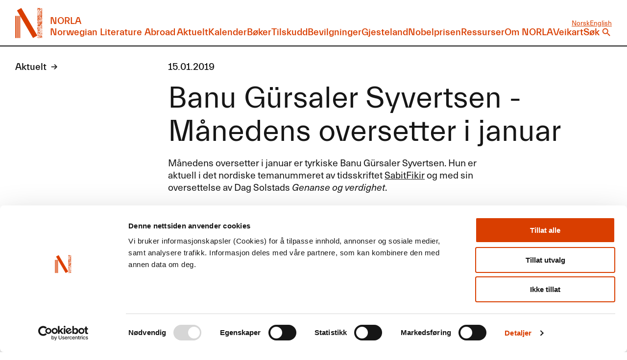

--- FILE ---
content_type: text/html; charset=utf-8
request_url: https://norla.no/nb/aktuelt/norla/banu-gursaler-syvertsen-manedens-oversetter-i-januar
body_size: 27086
content:
<!doctype html>
<html lang="nb">
  <head>
    <title>Banu Gürsaler Syvertsen - Månedens oversetter i januar - NORLA</title>
    <meta name="viewport" content="width=device-width, initial-scale=1">
    <meta name="apple-mobile-web-app-capable" content="yes">
    <meta name="description" content="Månedens oversetter i januar er tyrkiske Banu Gürsaler Syvertsen. Hun er aktuell i det nordiske temanummeret av tidsskriftet &quot;SabitFikir&quot;:http://www.sabitfikir.com/ og med sin oversettelse av Dag Solstads Genanse og verdighet.">
<link rel="image_src" href="https://norla.no/dynamic_images/0028223c52c4abff626f786326d7db57bb4f5af9/1200x899/4666-20190115191706517214.jpeg">
<meta property="og:type" content="website">
<meta property="og:site_name" content="NORLA">
<meta property="og:title" content="Banu Gürsaler Syvertsen - Månedens oversetter i januar">
<meta property="og:image" content="https://norla.no/dynamic_images/0028223c52c4abff626f786326d7db57bb4f5af9/1200x899/4666-20190115191706517214.jpeg">
<meta property="og:description" content="Månedens oversetter i januar er tyrkiske Banu Gürsaler Syvertsen. Hun er aktuell i det nordiske temanummeret av tidsskriftet &quot;SabitFikir&quot;:http://www.sabitfikir.com/ og med sin oversettelse av Dag Solstads Genanse og verdighet.">
<meta property="og:url" content="https://norla.no/nb/aktuelt/norla/banu-gursaler-syvertsen-manedens-oversetter-i-januar">
    
    

    <script id="Cookiebot"
            src="https://consent.cookiebot.com/uc.js"
            data-culture="nb"
            data-cbid="fb71238e-3602-43dd-8826-d980043c985b"
            data-blockingmode="auto" type="text/javascript"></script>

    

    <link rel="alternate" type="application/rss+xml" title="NORLA" href="https://norla.no/nb/pages.rss">
<link rel="alternate" type="application/rss+xml" title="NORLA: Nyheter fra NORLA" href="https://norla.no/nb/aktuelt/norla.rss">
    <link rel="stylesheet" href="/assets/application-9082d026.css" />
    <script src="/assets/application-ed085f0e.js"></script>

    <script src="https://cdn.usefathom.com/script.js" data-site="YXVVMUWT" 
      data-cookieconsent="ignore" defer></script>
    
    <link rel="icon" href="/favicon.ico">
    <link rel="icon" href="/assets/favicon-83bf7b81.svg" type="image/svg+xml">
    <link rel="apple-touch-icon" href="/assets/apple-touch-icon-995d4180.png">
    <link rel="manifest" href="/manifest.json">
  </head>
  <body>
    <header>
  <div class="inner">
    <a class="logo" href="/nb/pages">
      <div class="name">NORLA</div>
      <div class="tagline">Norwegian Literature Abroad</div>
</a>    <a class="mobile-toggle" role="button" aria-expanded="false" aria-controls="main-navigation" href="#">Vis meny</a>
    <nav id="main-navigation">
      <ul class="locales">
        <li>
          <a href="/nb/pages">Norsk</a>
        </li>
        <li>
          <a href="/en/pages">English</a>
        </li>
      </ul>
      <ul class="nav-items">
          <li>
            <a class="current" href="/nb/aktuelt">Aktuelt</a>
          </li>
          <li>
            <a href="/nb/kalender">Kalender</a>
          </li>
          <li>
            <a href="/nb/boker">Bøker</a>
          </li>
          <li>
            <a href="/nb/tilskudd">Tilskudd</a>
          </li>
          <li>
            <a href="/nb/bevilgninger">Bevilgninger</a>
          </li>
          <li>
            <a href="/nb/gjesteland">Gjesteland</a>
          </li>
          <li>
            <a href="/nb/nobelprisen">Nobelprisen</a>
          </li>
          <li>
            <a href="/nb/ressurser">Ressurser</a>
          </li>
          <li>
            <a href="/nb/om-norla">Om NORLA</a>
          </li>
          <li>
            <a href="/nb/norlas-veikart">Veikart</a>
          </li>
        <li class="search-toggle">
          <a aria-expanded="false" aria-controls="search-bar" href="/nb/search">Søk</a>
        </li>
      </ul>
    </nav>
    <div class="search-bar" id="search-bar">
      <form action="/nb/search" accept-charset="UTF-8" method="get">
        <label class="hidden-label" for="q">Søk</label>
        <input type="text" name="q" id="q" />
        <button type="submit">
          Søk
        </button>
</form>    </div>
  </div>
</header>

    <main>
      <section class="page template-news_item">
  <div class="inner">
    <aside>
  <nav class="subnav">
    <ul id="subnav-list">
        <li>
          <a class="" href="/nb/aktuelt">Aktuelt</a>
        </li>
    </ul>
  </nav>
</aside>

    <div class="content-page">
      <div class="date">
        15.01.2019
      </div>
      <h1>
        Banu Gürsaler Syvertsen - Månedens oversetter i januar
      </h1>
      <div class="excerpt"><p>Månedens oversetter i januar er tyrkiske Banu Gürsaler Syvertsen. Hun er aktuell i det nordiske temanummeret av tidsskriftet <a href="http://www.sabitfikir.com/">SabitFikir</a> og med sin oversettelse av Dag Solstads <i>Genanse og verdighet</i>.</p></div>
      <figure class="image landscape main"><picture><source type="image/webp" srcset="/dynamic_images/325622a6f7b1c667e0c6397fc3125a325d1c2667/233x174/4666-20190115191706517214.webp 233w, /dynamic_images/cecea9edd48d3decacdb0a9daed8abc3261e863e/350x262/4666-20190115191706517214.webp 350w, /dynamic_images/754b8a74c56ab069032cb4be5669f05449bdaa38/700x524/4666-20190115191706517214.webp 700w, /dynamic_images/fe897de701b724332251c93270acbd42d612af73/1050x787/4666-20190115191706517214.webp 1050w, /dynamic_images/220cf5d18a1d19e015ddd2a97de29262e7275801/1400x1049/4666-20190115191706517214.webp 1400w" sizes="(max-width: 767px) 100vw, 75vw"><img sizes="(max-width: 767px) 100vw, 75vw" srcset="/dynamic_images/325622a6f7b1c667e0c6397fc3125a325d1c2667/233x174/4666-20190115191706517214.jpeg 233w, /dynamic_images/cecea9edd48d3decacdb0a9daed8abc3261e863e/350x262/4666-20190115191706517214.jpeg 350w, /dynamic_images/754b8a74c56ab069032cb4be5669f05449bdaa38/700x524/4666-20190115191706517214.jpeg 700w, /dynamic_images/fe897de701b724332251c93270acbd42d612af73/1050x787/4666-20190115191706517214.jpeg 1050w, /dynamic_images/220cf5d18a1d19e015ddd2a97de29262e7275801/1400x1049/4666-20190115191706517214.jpeg 1400w" src="/dynamic_images/fe897de701b724332251c93270acbd42d612af73/1050x787/4666-20190115191706517214.jpeg" width="1050" height="787" /></picture><figcaption>Banu Gürsaler Syvertsen</figcaption></figure>
      <div class="body"><p><b>Kan du fortelle litt om tidsskriftet Sabit Fikirs januarutgave som er viet nordisk litteratur?​​</b></p>
<p>Sabit Fikir har eksistert i Tyrkia i 10 ​å​r ​– f​ø​rst som litter​æ​rt nettmagasin og senere i papirutgave. Navnet betyr ​“​idefix​”​. Hver m​å​ned presenterer tidsskriftet for sine lesere et utvalg av aktuelle b​ø​ker innen forskjellige sjangre som romaner, noveller, barneb​ø​ker, poesi, essay og science fiction. I tillegg til gode artikler, kritikk og anbefalinger signert anerkjente kritikere har magasinet ogs​å et ​”​m​å​nedens hovedtema​”​. I tidligere numre har man kunnet lese om blant annet temaer som ​“​Hvorfor m​å vi lese klassikere om og om igjen​”​, ​”​Jeg kunne ikke skrive hvis jeg ikke gikk​”​, ​”​Sp​ø​rsm​å​let om ​å v​æ​re lokal og dr​ø​fting av dette sp​ø​rsm​å​let gjennom noveller​”​.​​</p>
<figure class="image landscape"><img src="/dynamic_images/d8f6c94e3df213824eae16237ccb47c7cbc3343c/2000x1500/4667-20190115192307224184.jpeg" width="2000" height="1500"><figcaption>Fra Sabit Fikirs januarutgave</figcaption><p></p></figure>I de siste ​å​rene har det v​æ​rt en stor interesse i Tyrkia for nordeuropeiske krimb​ø​ker og romaner oversatt fra skandinaviske spr​å​k. For ​å rette s​ø​kelyset p​å denne ​ø​kte interessen for nordisk litteratur stilte tidsskriftet Sabitfikir meg noen sp​ø​rsm​å​l. Jeg gjorde meg en del tanker rundt fenomenet og svarene mine ble inkorporert i den store artikkelen som ble presentert i januar-nummeret av magasinet. Jeg peker p​å at i disse romanene utspiller hendelsene seg i rike, velorganiserte og myke samfunn (denne definisjonen tilh​ø​rer Jo Nesb​ø​) og derfor kan det for tyrkiske lesere v​æ​re interessant ​å se n​æ​rmere p​å den ukjente bakg​å​rden til sosialvelferdsstaten. Det er ogs​å mulig at de fors​ø​ker ​å finne noen fellestrekk mellom sine problemer som ​ø​kt voldsbruk, undertrykkelse og vanvidd i det tyrkiske samfunnet og de ensomme, depressive, isolerte menneskene som g​å​r med selvmordstanker i de nordiske land. En annen norskoversetter, Deniz Canefe, svarte ogs​å p​å noen sp​ø​rsm​å​l i temanummeret.
<p>I temanummeret ble Dag Solstad, Karl Ove Knausg​å​rd, Erlend Loe, Ingvar Ambj​ø​rnsen, Per Petterson, Axel Jensen, Lars Saabye Christiansen, Jon Fosse, Roy Jacobsen, Levi Henriksen, Margit Wals​ø​, Merethe Lindstr​ø​m, Hilde ​Ø​stby, Selma L​ø​nning Aar​ø​, Tarjei Vesaas og Jostein Gaarder nevnt som norske forfattere oversatt til tyrkisk.​​</p>
<p><b>Du har nylig oversatt Dag Solstads roman <i>Genanse og verdighet</i> og vi registrerer at den f​å​r gode anmeldelser i Tyrkia. Hvorfor tror du den «​treffer​» de tyrkiske leserne?​​</b></p>
<figure class="image portrait medium"><img src="/dynamic_images/754d2ac7a9e2f80d88a93d577e2612ed5db079b6/1500x2000/4668-20190115194537077186.jpeg" width="1500" height="2000"><figcaption>​​"​​Genanse og verdighet​​" i norsk og tyrkisk utgave</figcaption><p></p></figure>I de siste to ti​å​rene har flere og flere tyrkere f​ø​lt noe som ogs​å Elias Rukla gj​ø​r ​– at de er ute av kontakt med samfunnet, ikke forn​ø​yd med den politiske situasjonen, ikke forn​ø​yd med utviklingen av det tyrkiske samfunnet og at det ikke finnes h​å​p om en bedre fremtid. Det er mulig at Ruklas ​å​penbare isolasjon fra menneskene rundt ham og hans uendelige klager om hvordan hans samfunn har utviklet seg og hvordan han har falt bakp​å​, har truffet en nerve hos den pliktoppfyllende, siviliserte og urbane tyrkiske leseren.
<p><b>Hva gjorde du med referansene til Ibsens <i>Vildanden</i> i boken? </b></p>
<p><i>Vildanden</i> er kjent i Tyrkia. I tillegg til mange utsolgte versjoner som kan finnes i bruktebokhandlere i byen ble siste utgave av boken publisert av forlaget Mitos Boyut i 2015. Imidlertid er Ibsens mest kjente arbeid i landet trolig <i>Et dukkehjem</i>, siden det har blitt spilt utallige ganger p​å ulike teatre. N​å​r det gjelder bruken av Ibsen i begynnelsen av Solstads roman, m​å jeg si at han uten varsel kaster den tyrkiske leseren inn i en ukjent ​”​old world​” med et halvt dusin norske karakterer som gj​ø​r en del uklare observasjoner gjentatte ganger. Midt i all denne forvirringen kan den tyrkiske leseren godt miste en del poenger som finnes i Ibsen-materialet. Men som oversetter kunne jeg ikke p​å​ta meg kommentatorjobben og forklare disse. En l​ø​sning som ble foresl​å​tt av anmelder Emre Erkut i Sabitfikir, er at tyrkiske lesere kan g​å tilbake til og lese <i>Vildanden</i>-delen av boken igjen for ​å fange det hun/han kanskje har mistet i den f​ø​rste lesningen.​​</p>
<p><b>Hvilken bok oversetter du akkurat n​å​?​​</b></p>
<p>Jeg oversatte nylig Ingvar Ambj​ø​rnsens <i>San Sebastian Blues</i> og boka vil bli publisert i begynnelsen av mars av Ayr​ı​nt​ı Forlag. For​ø​vrig er dette min femte Ambj​ø​rnsen-bok. Den aller f​ø​rste var Hvite <i>niggere</i> som jeg oversatte i 1990 og som ble etterfulgt av <i>Sarons ham</i>, <i>Dukken i taket</i> og <i>Natten dr​ø​mmer om dagen</i>. Akkurat n​å har jeg Per Pettersons siste bok <i>Menn i min situasjon</i> p​å Mac​’​en min og den vil bli utgitt av Metis Forlag. I tillegg har samme forlag som utga <i>Genanse og verdighet</i>, Yap​ı Kredi, har bedt meg om ​å jobbe med en annen roman av Dag Solstad, <i>Professor Andersens natt</i>.​​</p>
<p><b>Gj​ø​r du noe annet i tillegg til ​å oversette, og i s​å fall hva? </b></p>
<p>Tidligere var jeg radio- og TV journalist i <span class="caps">NRK</span>. Jeg sluttet i jobben da mannen min fikk en stilling f​ø​rst i Belgia og senere i <span class="caps">USA</span>. I de 14 ​å​rene vi bodde i utlandet jobbet jeg med oversettelse i tillegg til ​å v​æ​re mastersstudent ved Old Dominion University i Professional Writing Program og ​å sette opp websites som content-ansvarlig. N​å er vi tilbake til Oslo hvor jeg kun jobber med oversettelser i mitt eget tempo.​​</p>
<p><b>Hva er det beste med ​å v​æ​re oversetter?​​</b></p>
<figure class="image portrait medium"><img src="/dynamic_images/c078040c2874fa0012a8f4d132f1ee01b0c66f32/1500x2000/4669-20190115194614260775.jpeg" width="1500" height="2000"><figcaption>Noen av Banus tyrkiske oversettelser</figcaption><p></p></figure>Oversettelsesprosessen og mine f​ø​lelser rundt den varierer fra bok til bok men ogs​å gjennom en bok. En roman som jeg elsker i begynnelsen kan etter hvert bli en hodepine. For eksempel kan noen forfattere ha lange, kronglete setninger (Solstads <i>Genanse og verdighet</i>), andre ganger kan naturbeskrivelser inneholde s​æ​re navn p​å fiskeutstyr, klippeformasjoner, skog og planter (Ambj​ø​rnsens <i>Natten dr​ø​mmer om dagen</i>) mens noen forfattere kan v​æ​re veldig lekne og har en sp​ø​kefull tone med innholdet sitt (Hilde ​Ø​stbys <i>Leksikon om lengsel</i>) ​– da har jeg det veldig g​ø​y hele veien. Vanskeligst er det ​å lese gjennom min ferdige tekst, fordi jeg da f​ø​ler meg virkelig ferdig og lei etter 6-7 m​å​neders jobb. Samarbeidet mellom oversetteren og redakt​ø​ren kan ogs​å v​æ​re b​å​de givende, interessant eller slitsomt. Men det beste er n​å​r teksten som jeg har levd inne i i s​å mange m​å​neder kommer i posten i form av noen trykte b​ø​ker. Da f​ø​les det som om en s​ø​t kattunge kommer hjem til meg, som om jeg har vunnet noe eller som om en av mine kj​æ​re venner fra Tyrkia dukker opp p​å d​ø​ren med et av mine favorittm​å​ltid i hendene.
<p><b>Har du en spesiell norsk bok som st​å​r ditt hjerte n​æ​r? I s​å fall, hvorfor er den spesiell for deg?​​</b></p>
<figure class="image portrait medium"><img src="/dynamic_images/0172a27cd2851c5dc874eeda4911ba33036a21f9/294x475/4671-20190115192202459048.jpeg" width="294" height="475"></figure><p>Herbj​ø​rg Wassmo gjorde sterkt inntrykk p​å meg p​å begynnelsen av 80-tallet med <i>Huset med den blinde glassveranda</i> og <i>Hudl​ø​s himmel</i>, fordi incest og seksuelt misbruk av barn i det trange rom var et uutnyttet tema for meg. Som sosiolog hadde jeg selvsagt lest om og kjente til fenomenet, men ​å m​ø​te med dette ansikt til ansikt i litteraturen var noe nytt og sterkt. Jeg ble veldig imponert av hennes b​ø​ker om slike forhold i det norske samfunnet.​​</p>
<p><b>Hva er den st​ø​rste spr​å​klige misforst​å​elsen du har oppdaget i siste liten, og som du rakk ​å rette opp?​​</b></p>
<p>Jeg kan gi et eksempel p​å om ikke akkurat en misforst​å​else og ​å rette opp, s​å noe beslektet, nemlig i retning av ​å fin-tune. <br>
I den siste oversettelsen min <i>Genanse og verdighet</i> var det en del sitater fra de velkjente linjene til Ibsen. Jeg n​ø​lte mye fordi jeg visste at disse setningene ville bli st​å​ende p​å tyrkisk og ofte kunne bli sitert. «​Tar du livsl​ø​gnen fra et menneske tar du lykken fra ham med det samme​»​​. Dette er kanskje det mest kjente sitatet fra <i>Vildanden</i>. Jeg var i tvil fordi ordet ​“​livsl​ø​gn​” direkte oversatt ikke betyr noe s​æ​rlig. S​å jeg valgte ​å omskrive ordet noe som ​“​ting som mennesket gjennom sitt livet har latt seg bedra av​” og jeg funderer fortsatt p​å om jeg kunne gjort dette bedre.​​</p>
<p><b>Hva skiller en god oversettelse fra en fremragende?​​</b></p>
<p>P​å mange m​å​ter er en oversetter ogs​å en forfatter. Hun absorberer arbeidet p​å originalspr​å​ket og gjengir det p​å nytt p​å m​å​lspr​å​ket. Derfor m​å hun mestre ikke bare begge m​å​l, men ogs​å kunne skrive godt. Hvis oversetteren ikke mestrer originalspr​å​ket, vet hun ikke hva som skal formidles i utgangspunktet. Hvis oversetteren ikke er dyktig p​å m​å​lspr​å​ket, vil hun ikke kunne virkelig uttrykke det hun har lest og forst​å​tt. Til slutt, selv om hun mestrer begge spr​å​k, men ikke er god til ​å skrive, kan hun ikke tilfredsstillende l​ø​se de problemene som oppst​å​r i oversettelsesprosessen, hvorav mange krever improviserte, kreative l​ø​sninger. Samlet sett er en fremragende oversettelse en som er produsert av en oversetter som er fullt kompetent p​å de to spr​å​kene og ogs​å er en dyktig forfatter. En fremragende oversettelse m​å h​ø​res ut som om det var en sang som ble sunget p​å originalspr​å​ket.​​</p>
<figure class="image portrait medium"><img src="/dynamic_images/111d2c0b72247c968ae95718a325a1f38c381318/1500x2000/4675-20190115220624132217.jpeg" width="1500" height="2000"><figcaption>​​"​​Hvite niggere​​" i tyrkisk oversettelse</figcaption><p></p></figure><b>Finnes det et tyrkisk ord/uttrykk du synes mangler p​å norsk? <br>
Eller et norsk ord eller uttrykk du synes mangler p​å tyrkisk?​​</b>
<p>Ha ha, uttrykket FY <span class="caps">FAEN</span> fantes ikke p​å tyrkisk, men det fant jeg opp da jeg i 1990 oversatte Ingvar Ambj​ø​rnsens <i>Hvite niggere</i> og skrev <span class="caps">VAY</span> ​İ​BL​İ​S ​… Det gjentas mange ganger i den boka. ​😀​<br>
For ​ø​vrig p​å tyrkisk kan du bygge mange endelser p​å verbet og resultatet blir slik at verbet da inneholder subjektet, preposisjonen, tiden og objektet. Dette kan du ikke p​å norsk. NORVE​Ç​L​İ​LE​Ş​T​İ​REMEDIKLER​İ​M​İ​ZDEN M​İ​S​İ​N​İ​Z? Dette betyr ​”​er du en av disse personene som vi ikke klarte gj​ø​re om til en nordmann?​”​.​​</p>
<p><b>Er det noen norsk bok som enda ikke er oversatt til tyrkisk, som du lengter etter ​å f​å oversette?​​</b></p>
<p>Ikke akkurat lengter etter men gj​ø​r meg noen tanker om​… I 1987 hadde jeg begynt ​å oversette Dag Solstads <i>Gymnasl​æ​rer Pedersens beretning om den store politiske vekkelse som har hjems​ø​kt v​å​rt land</i> p​å min f​ø​rste Mac i NRKs innvandrerredaksjon, hvor jeg jobbet som journalist. Maoist-milj​ø​et har v​æ​rt veldig aktivt og kjent i Tyrkia p​å 70-tallet f​ø​r kuppet, men hendelsene der var adskillig mer tragiske og voldelige enn de var her i Norge. Jeg tenkte at ​å presentere 70-tallets venstrepolitikk ved hjelp av humor kunne v​æ​re noe nytt og uortodoks. Det kunne har v​æ​rt noe, men det ble ikke noe av (av forlagsmessige og ikke politiske grunner). N​å lurer jeg p​å om boka har motst​å​tt tidens tann​…​</p>
<h2>Les mer</h2>
<p>Les mer om Banu <a href="https://booksfromnorway.com/translators/114-banu-gursaler-syvertsen">her</a>.​​</p>
<p>Se hennes oversettelser i Nasjonalbibliotekets database, Oria, <a href="https://bit.ly/2VG7SZB">her</a>.​​</p>
<p><b>Les flere intervjuer i NORLAs serie</b><br>
Oversetterne er de viktigste akt​ø​rene vi har for ​å f​å norsk litteratur ut i verden. Deres arbeid er av helt avgj​ø​rende betydning, og for ​å kaste lys over dette arbeidet, startet vi i 2015 intervjuserien «​M​å​nedens oversetter​»​​. <br>
Du finner alle intervjuene samlet <a href="https://norla.no/nb/nyheter/nyheter-fra-norla/m%C3%A5nedens-oversetter-om-demokrati-vedhogst-og-dustefjerter">her</a>.​​</p></div>
      
    </div>
  </div>
</section>

  <section class="related-news">
    <div class="inner">
      <aside>
  <nav class="subnav">
    <ul id="subnav-list">
        <li>
          <a class="" href="/nb/aktuelt">Aktuelt</a>
        </li>
    </ul>
  </nav>
</aside>

      <div class="content-column">
        <h2>
          Siste saker
        </h2>
        <div class="page-grid">
    <a class="article" href="/nb/aktuelt/norla/ana-flecha-marco-manedens-oversetter">
        <figure class="image landscape"><picture><source type="image/webp" srcset="/dynamic_images/a4379d8f5d92b6204f7f8dc3dc252c7f6de4f602/233x131/8892-20251229120156879798.webp 233w, /dynamic_images/3d01238e89f6d2fa9de5f6802defe1139f748de6/350x197/8892-20251229120156879798.webp 350w, /dynamic_images/bc4c05e400213b751a018d6cd12b66f2a4ce42d8/700x394/8892-20251229120156879798.webp 700w" sizes="(max-width: 767px) 100vw, (max-width: 1200px) 50vw, 25vw"><img sizes="(max-width: 767px) 100vw, (max-width: 1200px) 50vw, 25vw" srcset="/dynamic_images/a4379d8f5d92b6204f7f8dc3dc252c7f6de4f602/233x131/8892-20251229120156879798.png 233w, /dynamic_images/3d01238e89f6d2fa9de5f6802defe1139f748de6/350x197/8892-20251229120156879798.png 350w, /dynamic_images/bc4c05e400213b751a018d6cd12b66f2a4ce42d8/700x394/8892-20251229120156879798.png 700w" src="/dynamic_images/274072b5c7a6483b4abdc9c49bfa0cc8bcba9734/1014x570/8892-20251229120156879798.png" width="1014" height="570" /></picture></figure>
        <div class="date">
          01.01.2026
        </div>
      <h3>Ana Flecha Marco - Månedens oversetter</h3>


</a>    <a class="article" href="/nb/aktuelt/norla/norlas-nye-soknadsportal">
        <figure class="image landscape"><picture><source type="image/webp" srcset="/dynamic_images/af294ce4c9b606288f81bbac8f9270e77ec76a98/233x131/8946-20260116095435374310.webp 233w, /dynamic_images/1e2dbcd94a8d197ce4b156c135bc9d46a74f2ac6/350x197/8946-20260116095435374310.webp 350w, /dynamic_images/88d8931bd31602ceca1301bf5dd51a429d3d9401/700x394/8946-20260116095435374310.webp 700w, /dynamic_images/3a6cde331a485c24a0ac5c3e264d5b79578a028b/1050x591/8946-20260116095435374310.webp 1050w, /dynamic_images/1f5898c5cd69b35a15675cc7487e3b281d1e1778/1400x788/8946-20260116095435374310.webp 1400w, /dynamic_images/c3631c15df68f3f7740e2d802875e630b92ccfb4/2100x1181/8946-20260116095435374310.webp 2100w" sizes="(max-width: 767px) 100vw, (max-width: 1200px) 50vw, 25vw"><img sizes="(max-width: 767px) 100vw, (max-width: 1200px) 50vw, 25vw" srcset="/dynamic_images/af294ce4c9b606288f81bbac8f9270e77ec76a98/233x131/8946-20260116095435374310.jpeg 233w, /dynamic_images/1e2dbcd94a8d197ce4b156c135bc9d46a74f2ac6/350x197/8946-20260116095435374310.jpeg 350w, /dynamic_images/88d8931bd31602ceca1301bf5dd51a429d3d9401/700x394/8946-20260116095435374310.jpeg 700w, /dynamic_images/3a6cde331a485c24a0ac5c3e264d5b79578a028b/1050x591/8946-20260116095435374310.jpeg 1050w, /dynamic_images/1f5898c5cd69b35a15675cc7487e3b281d1e1778/1400x788/8946-20260116095435374310.jpeg 1400w, /dynamic_images/c3631c15df68f3f7740e2d802875e630b92ccfb4/2100x1181/8946-20260116095435374310.jpeg 2100w" src="/dynamic_images/3a6cde331a485c24a0ac5c3e264d5b79578a028b/1050x591/8946-20260116095435374310.jpeg" width="1050" height="591" /></picture></figure>
        <div class="date">
          16.01.2026
        </div>
      <h3>Velkommen til NORLAs nye søknadsportal!</h3>


</a>    <a class="article" href="/nb/aktuelt/norla/bologna-ragazzi-awards">
        <figure class="image landscape"><picture><source type="image/webp" srcset="/dynamic_images/010a887a9bcab4b72250007147e7c811dd1373a9/233x131/8903-20260105130951057468.webp 233w, /dynamic_images/7c3b50e75270456d4c04212b66e15eef0d3a9aec/350x197/8903-20260105130951057468.webp 350w, /dynamic_images/3612a7c35d81df402b188b7cf45615afa0a91c09/700x394/8903-20260105130951057468.webp 700w, /dynamic_images/d825d6a1cfef1ddd90eee06d28d9fec6c64ffa1c/1050x591/8903-20260105130951057468.webp 1050w, /dynamic_images/21d55e4b1533d0a143ed64ad18d2e0ccd95b2d31/1400x788/8903-20260105130951057468.webp 1400w, /dynamic_images/87c16c59a59311ce18a0ef05c8f92d19bc016135/2100x1181/8903-20260105130951057468.webp 2100w, /dynamic_images/f0f7831d6e5174964e73eb5509d322f3a4fef38b/2800x1575/8903-20260105130951057468.webp 2800w" sizes="(max-width: 767px) 100vw, (max-width: 1200px) 50vw, 25vw"><img sizes="(max-width: 767px) 100vw, (max-width: 1200px) 50vw, 25vw" srcset="/dynamic_images/010a887a9bcab4b72250007147e7c811dd1373a9/233x131/8903-20260105130951057468.jpeg 233w, /dynamic_images/7c3b50e75270456d4c04212b66e15eef0d3a9aec/350x197/8903-20260105130951057468.jpeg 350w, /dynamic_images/3612a7c35d81df402b188b7cf45615afa0a91c09/700x394/8903-20260105130951057468.jpeg 700w, /dynamic_images/d825d6a1cfef1ddd90eee06d28d9fec6c64ffa1c/1050x591/8903-20260105130951057468.jpeg 1050w, /dynamic_images/21d55e4b1533d0a143ed64ad18d2e0ccd95b2d31/1400x788/8903-20260105130951057468.jpeg 1400w, /dynamic_images/87c16c59a59311ce18a0ef05c8f92d19bc016135/2100x1181/8903-20260105130951057468.jpeg 2100w, /dynamic_images/f0f7831d6e5174964e73eb5509d322f3a4fef38b/2800x1575/8903-20260105130951057468.jpeg 2800w" src="/dynamic_images/d825d6a1cfef1ddd90eee06d28d9fec6c64ffa1c/1050x591/8903-20260105130951057468.jpeg" width="1050" height="591" /></picture></figure>
        <div class="date">
          05.01.2026
        </div>
      <h3>Bologna Ragazzi Awards 2026</h3>


</a></div>

      </div>
    </div>
  </section>

    </main>
    <footer>
  <div class="inner">
    <div class="site-name">
      NORLA<br>
      Senter for norsk litteratur i utlandet
    </div>
    <div class="contact">
        <p>Postadresse: <br>
Postboks 1414 Vika<br>
0115 Oslo<br>
Norge</p>
<p>Besøksadresse:<br>
Observatoriegata 1B, 3. etasje<br>
0254 Oslo</p>
<p><a href="mailto:firmapost@norla.no">Kontakt oss</a></p>
<p>Org.nr: 981 242 297</p>
    </div>
    <div class="links">
      <ul>
        <li>
          <a href="https://www.facebook.com/norwegianliterature">Facebook</a>
        </li>
        <li>
          <a href="https://www.instagram.com/norwegianliterature/">Instagram</a>
        </li>
        <li>
          <a href="https://www.twitter.com/norwegianbooks">X</a>
        </li>
          <li>
            <a href="/nb/annet-innhold/nyhetsbrev">Nyhetsbrev</a>
          </li>
        <li>
          <a href="https://booksfromnorway.com/">Books from Norway</a>
        </li>
        <li>
          <a href="https://www.flickr.com/photos/norwegianliterature/sets/">Flickr</a>
        </li>
      </ul>
    </div>
    <div class="bottom">
      <div class="partners">
        NORLA er en del av
        <a href="https://www.stikk.no/reisestotte/index.php?lang=nb">Norwegian Arts Abroad</a>,
        <a href="https://enlitnetwork.eu/">ENLIT</a>,
            <a href="https://norla.no/en/about-norla/nordlit">NordLit</a>
      </div>
      <div class="legal">
            <a href="/nb/personvern-og-cookies">Personvern og cookies</a>
      </div>
    </div>
  </div>
</footer>

  </body>
</html>
</html>

--- FILE ---
content_type: text/javascript
request_url: https://norla.no/assets/application-ed085f0e.js
body_size: 301084
content:
(()=>{var mR=Object.create;var Go=Object.defineProperty;var yR=Object.getOwnPropertyDescriptor;var wR=Object.getOwnPropertyNames;var SR=Object.getPrototypeOf,_R=Object.prototype.hasOwnProperty;var fg=(e,n)=>()=>(e&&(n=e(e=0)),n);var Ee=(e,n)=>()=>(n||e((n={exports:{}}).exports,n),n.exports),cg=(e,n)=>{for(var t in n)Go(e,t,{get:n[t],enumerable:!0})},dg=(e,n,t,i)=>{if(n&&typeof n=="object"||typeof n=="function")for(let u of wR(n))!_R.call(e,u)&&u!==t&&Go(e,u,{get:()=>n[u],enumerable:!(i=yR(n,u))||i.enumerable});return e};var Dn=(e,n,t)=>(t=e!=null?mR(SR(e)):{},dg(n||!e||!e.__esModule?Go(t,"default",{value:e,enumerable:!0}):t,e)),xR=e=>dg(Go({},"__esModule",{value:!0}),e);var kg=Ee(ue=>{"use strict";var Gl=Symbol.for("react.element"),PR=Symbol.for("react.portal"),NR=Symbol.for("react.fragment"),IR=Symbol.for("react.strict_mode"),FR=Symbol.for("react.profiler"),AR=Symbol.for("react.provider"),MR=Symbol.for("react.context"),OR=Symbol.for("react.forward_ref"),DR=Symbol.for("react.suspense"),zR=Symbol.for("react.memo"),BR=Symbol.for("react.lazy"),pg=Symbol.iterator;function UR(e){return e===null||typeof e!="object"?null:(e=pg&&e[pg]||e["@@iterator"],typeof e=="function"?e:null)}var gg={isMounted:function(){return!1},enqueueForceUpdate:function(){},enqueueReplaceState:function(){},enqueueSetState:function(){}},mg=Object.assign,yg={};function $i(e,n,t){this.props=e,this.context=n,this.refs=yg,this.updater=t||gg}$i.prototype.isReactComponent={};$i.prototype.setState=function(e,n){if(typeof e!="object"&&typeof e!="function"&&e!=null)throw Error("setState(...): takes an object of state variables to update or a function which returns an object of state variables.");this.updater.enqueueSetState(this,e,n,"setState")};$i.prototype.forceUpdate=function(e){this.updater.enqueueForceUpdate(this,e,"forceUpdate")};function wg(){}wg.prototype=$i.prototype;function yc(e,n,t){this.props=e,this.context=n,this.refs=yg,this.updater=t||gg}var wc=yc.prototype=new wg;wc.constructor=yc;mg(wc,$i.prototype);wc.isPureReactComponent=!0;var hg=Array.isArray,Sg=Object.prototype.hasOwnProperty,Sc={current:null},_g={key:!0,ref:!0,__self:!0,__source:!0};function xg(e,n,t){var i,u={},o=null,a=null;if(n!=null)for(i in n.ref!==void 0&&(a=n.ref),n.key!==void 0&&(o=""+n.key),n)Sg.call(n,i)&&!_g.hasOwnProperty(i)&&(u[i]=n[i]);var c=arguments.length-2;if(c===1)u.children=t;else if(1<c){for(var p=Array(c),g=0;g<c;g++)p[g]=arguments[g+2];u.children=p}if(e&&e.defaultProps)for(i in c=e.defaultProps,c)u[i]===void 0&&(u[i]=c[i]);return{$$typeof:Gl,type:e,key:o,ref:a,props:u,_owner:Sc.current}}function WR(e,n){return{$$typeof:Gl,type:e.type,key:n,ref:e.ref,props:e.props,_owner:e._owner}}function _c(e){return typeof e=="object"&&e!==null&&e.$$typeof===Gl}function HR(e){var n={"=":"=0",":":"=2"};return"$"+e.replace(/[=:]/g,function(t){return n[t]})}var vg=/\/+/g;function mc(e,n){return typeof e=="object"&&e!==null&&e.key!=null?HR(""+e.key):n.toString(36)}function Ko(e,n,t,i,u){var o=typeof e;(o==="undefined"||o==="boolean")&&(e=null);var a=!1;if(e===null)a=!0;else switch(o){case"string":case"number":a=!0;break;case"object":switch(e.$$typeof){case Gl:case PR:a=!0}}if(a)return a=e,u=u(a),e=i===""?"."+mc(a,0):i,hg(u)?(t="",e!=null&&(t=e.replace(vg,"$&/")+"/"),Ko(u,n,t,"",function(g){return g})):u!=null&&(_c(u)&&(u=WR(u,t+(!u.key||a&&a.key===u.key?"":(""+u.key).replace(vg,"$&/")+"/")+e)),n.push(u)),1;if(a=0,i=i===""?".":i+":",hg(e))for(var c=0;c<e.length;c++){o=e[c];var p=i+mc(o,c);a+=Ko(o,n,t,p,u)}else if(p=UR(e),typeof p=="function")for(e=p.call(e),c=0;!(o=e.next()).done;)o=o.value,p=i+mc(o,c++),a+=Ko(o,n,t,p,u);else if(o==="object")throw n=String(e),Error("Objects are not valid as a React child (found: "+(n==="[object Object]"?"object with keys {"+Object.keys(e).join(", ")+"}":n)+"). If you meant to render a collection of children, use an array instead.");return a}function Qo(e,n,t){if(e==null)return e;var i=[],u=0;return Ko(e,i,"","",function(o){return n.call(t,o,u++)}),i}function $R(e){if(e._status===-1){var n=e._result;n=n(),n.then(function(t){(e._status===0||e._status===-1)&&(e._status=1,e._result=t)},function(t){(e._status===0||e._status===-1)&&(e._status=2,e._result=t)}),e._status===-1&&(e._status=0,e._result=n)}if(e._status===1)return e._result.default;throw e._result}var dn={current:null},qo={transition:null},VR={ReactCurrentDispatcher:dn,ReactCurrentBatchConfig:qo,ReactCurrentOwner:Sc};function Eg(){throw Error("act(...) is not supported in production builds of React.")}ue.Children={map:Qo,forEach:function(e,n,t){Qo(e,function(){n.apply(this,arguments)},t)},count:function(e){var n=0;return Qo(e,function(){n++}),n},toArray:function(e){return Qo(e,function(n){return n})||[]},only:function(e){if(!_c(e))throw Error("React.Children.only expected to receive a single React element child.");return e}};ue.Component=$i;ue.Fragment=NR;ue.Profiler=FR;ue.PureComponent=yc;ue.StrictMode=IR;ue.Suspense=DR;ue.__SECRET_INTERNALS_DO_NOT_USE_OR_YOU_WILL_BE_FIRED=VR;ue.act=Eg;ue.cloneElement=function(e,n,t){if(e==null)throw Error("React.cloneElement(...): The argument must be a React element, but you passed "+e+".");var i=mg({},e.props),u=e.key,o=e.ref,a=e._owner;if(n!=null){if(n.ref!==void 0&&(o=n.ref,a=Sc.current),n.key!==void 0&&(u=""+n.key),e.type&&e.type.defaultProps)var c=e.type.defaultProps;for(p in n)Sg.call(n,p)&&!_g.hasOwnProperty(p)&&(i[p]=n[p]===void 0&&c!==void 0?c[p]:n[p])}var p=arguments.length-2;if(p===1)i.children=t;else if(1<p){c=Array(p);for(var g=0;g<p;g++)c[g]=arguments[g+2];i.children=c}return{$$typeof:Gl,type:e.type,key:u,ref:o,props:i,_owner:a}};ue.createContext=function(e){return e={$$typeof:MR,_currentValue:e,_currentValue2:e,_threadCount:0,Provider:null,Consumer:null,_defaultValue:null,_globalName:null},e.Provider={$$typeof:AR,_context:e},e.Consumer=e};ue.createElement=xg;ue.createFactory=function(e){var n=xg.bind(null,e);return n.type=e,n};ue.createRef=function(){return{current:null}};ue.forwardRef=function(e){return{$$typeof:OR,render:e}};ue.isValidElement=_c;ue.lazy=function(e){return{$$typeof:BR,_payload:{_status:-1,_result:e},_init:$R}};ue.memo=function(e,n){return{$$typeof:zR,type:e,compare:n===void 0?null:n}};ue.startTransition=function(e){var n=qo.transition;qo.transition={};try{e()}finally{qo.transition=n}};ue.unstable_act=Eg;ue.useCallback=function(e,n){return dn.current.useCallback(e,n)};ue.useContext=function(e){return dn.current.useContext(e)};ue.useDebugValue=function(){};ue.useDeferredValue=function(e){return dn.current.useDeferredValue(e)};ue.useEffect=function(e,n){return dn.current.useEffect(e,n)};ue.useId=function(){return dn.current.useId()};ue.useImperativeHandle=function(e,n,t){return dn.current.useImperativeHandle(e,n,t)};ue.useInsertionEffect=function(e,n){return dn.current.useInsertionEffect(e,n)};ue.useLayoutEffect=function(e,n){return dn.current.useLayoutEffect(e,n)};ue.useMemo=function(e,n){return dn.current.useMemo(e,n)};ue.useReducer=function(e,n,t){return dn.current.useReducer(e,n,t)};ue.useRef=function(e){return dn.current.useRef(e)};ue.useState=function(e){return dn.current.useState(e)};ue.useSyncExternalStore=function(e,n,t){return dn.current.useSyncExternalStore(e,n,t)};ue.useTransition=function(){return dn.current.useTransition()};ue.version="18.3.1"});var ii=Ee((N4,Cg)=>{"use strict";Cg.exports=kg()});var xc=Ee((Vi,Ql)=>{(function(){var e,n="4.17.21",t=200,i="Unsupported core-js use. Try https://npms.io/search?q=ponyfill.",u="Expected a function",o="Invalid `variable` option passed into `_.template`",a="__lodash_hash_undefined__",c=500,p="__lodash_placeholder__",g=1,S=2,C=4,R=1,I=2,F=1,D=2,ce=4,_=8,w=16,k=32,M=64,U=128,Q=256,K=512,X=30,Be="...",ae=800,Tt=16,Yu=1,T_=2,R_=3,jr=1/0,fr=9007199254740991,L_=17976931348623157e292,Xu=NaN,Rt=4294967295,P_=Rt-1,N_=Rt>>>1,I_=[["ary",U],["bind",F],["bindKey",D],["curry",_],["curryRight",w],["flip",K],["partial",k],["partialRight",M],["rearg",Q]],Ri="[object Arguments]",Zu="[object Array]",F_="[object AsyncFunction]",xl="[object Boolean]",El="[object Date]",A_="[object DOMException]",Ju="[object Error]",bu="[object Function]",Ah="[object GeneratorFunction]",ct="[object Map]",kl="[object Number]",M_="[object Null]",Ht="[object Object]",Mh="[object Promise]",O_="[object Proxy]",Cl="[object RegExp]",dt="[object Set]",Tl="[object String]",eo="[object Symbol]",D_="[object Undefined]",Rl="[object WeakMap]",z_="[object WeakSet]",Ll="[object ArrayBuffer]",Li="[object DataView]",qa="[object Float32Array]",ja="[object Float64Array]",Ya="[object Int8Array]",Xa="[object Int16Array]",Za="[object Int32Array]",Ja="[object Uint8Array]",ba="[object Uint8ClampedArray]",ef="[object Uint16Array]",nf="[object Uint32Array]",B_=/\b__p \+= '';/g,U_=/\b(__p \+=) '' \+/g,W_=/(__e\(.*?\)|\b__t\)) \+\n'';/g,Oh=/&(?:amp|lt|gt|quot|#39);/g,Dh=/[&<>"']/g,H_=RegExp(Oh.source),$_=RegExp(Dh.source),V_=/<%-([\s\S]+?)%>/g,G_=/<%([\s\S]+?)%>/g,zh=/<%=([\s\S]+?)%>/g,Q_=/\.|\[(?:[^[\]]*|(["'])(?:(?!\1)[^\\]|\\.)*?\1)\]/,K_=/^\w*$/,q_=/[^.[\]]+|\[(?:(-?\d+(?:\.\d+)?)|(["'])((?:(?!\2)[^\\]|\\.)*?)\2)\]|(?=(?:\.|\[\])(?:\.|\[\]|$))/g,tf=/[\\^$.*+?()[\]{}|]/g,j_=RegExp(tf.source),rf=/^\s+/,Y_=/\s/,X_=/\{(?:\n\/\* \[wrapped with .+\] \*\/)?\n?/,Z_=/\{\n\/\* \[wrapped with (.+)\] \*/,J_=/,? & /,b_=/[^\x00-\x2f\x3a-\x40\x5b-\x60\x7b-\x7f]+/g,ex=/[()=,{}\[\]\/\s]/,nx=/\\(\\)?/g,tx=/\$\{([^\\}]*(?:\\.[^\\}]*)*)\}/g,Bh=/\w*$/,rx=/^[-+]0x[0-9a-f]+$/i,ix=/^0b[01]+$/i,lx=/^\[object .+?Constructor\]$/,ux=/^0o[0-7]+$/i,ox=/^(?:0|[1-9]\d*)$/,sx=/[\xc0-\xd6\xd8-\xf6\xf8-\xff\u0100-\u017f]/g,no=/($^)/,ax=/['\n\r\u2028\u2029\\]/g,to="\\ud800-\\udfff",fx="\\u0300-\\u036f",cx="\\ufe20-\\ufe2f",dx="\\u20d0-\\u20ff",Uh=fx+cx+dx,Wh="\\u2700-\\u27bf",Hh="a-z\\xdf-\\xf6\\xf8-\\xff",px="\\xac\\xb1\\xd7\\xf7",hx="\\x00-\\x2f\\x3a-\\x40\\x5b-\\x60\\x7b-\\xbf",vx="\\u2000-\\u206f",gx=" \\t\\x0b\\f\\xa0\\ufeff\\n\\r\\u2028\\u2029\\u1680\\u180e\\u2000\\u2001\\u2002\\u2003\\u2004\\u2005\\u2006\\u2007\\u2008\\u2009\\u200a\\u202f\\u205f\\u3000",$h="A-Z\\xc0-\\xd6\\xd8-\\xde",Vh="\\ufe0e\\ufe0f",Gh=px+hx+vx+gx,lf="['\u2019]",mx="["+to+"]",Qh="["+Gh+"]",ro="["+Uh+"]",Kh="\\d+",yx="["+Wh+"]",qh="["+Hh+"]",jh="[^"+to+Gh+Kh+Wh+Hh+$h+"]",uf="\\ud83c[\\udffb-\\udfff]",wx="(?:"+ro+"|"+uf+")",Yh="[^"+to+"]",of="(?:\\ud83c[\\udde6-\\uddff]){2}",sf="[\\ud800-\\udbff][\\udc00-\\udfff]",Pi="["+$h+"]",Xh="\\u200d",Zh="(?:"+qh+"|"+jh+")",Sx="(?:"+Pi+"|"+jh+")",Jh="(?:"+lf+"(?:d|ll|m|re|s|t|ve))?",bh="(?:"+lf+"(?:D|LL|M|RE|S|T|VE))?",e0=wx+"?",n0="["+Vh+"]?",_x="(?:"+Xh+"(?:"+[Yh,of,sf].join("|")+")"+n0+e0+")*",xx="\\d*(?:1st|2nd|3rd|(?![123])\\dth)(?=\\b|[A-Z_])",Ex="\\d*(?:1ST|2ND|3RD|(?![123])\\dTH)(?=\\b|[a-z_])",t0=n0+e0+_x,kx="(?:"+[yx,of,sf].join("|")+")"+t0,Cx="(?:"+[Yh+ro+"?",ro,of,sf,mx].join("|")+")",Tx=RegExp(lf,"g"),Rx=RegExp(ro,"g"),af=RegExp(uf+"(?="+uf+")|"+Cx+t0,"g"),Lx=RegExp([Pi+"?"+qh+"+"+Jh+"(?="+[Qh,Pi,"$"].join("|")+")",Sx+"+"+bh+"(?="+[Qh,Pi+Zh,"$"].join("|")+")",Pi+"?"+Zh+"+"+Jh,Pi+"+"+bh,Ex,xx,Kh,kx].join("|"),"g"),Px=RegExp("["+Xh+to+Uh+Vh+"]"),Nx=/[a-z][A-Z]|[A-Z]{2}[a-z]|[0-9][a-zA-Z]|[a-zA-Z][0-9]|[^a-zA-Z0-9 ]/,Ix=["Array","Buffer","DataView","Date","Error","Float32Array","Float64Array","Function","Int8Array","Int16Array","Int32Array","Map","Math","Object","Promise","RegExp","Set","String","Symbol","TypeError","Uint8Array","Uint8ClampedArray","Uint16Array","Uint32Array","WeakMap","_","clearTimeout","isFinite","parseInt","setTimeout"],Fx=-1,xe={};xe[qa]=xe[ja]=xe[Ya]=xe[Xa]=xe[Za]=xe[Ja]=xe[ba]=xe[ef]=xe[nf]=!0,xe[Ri]=xe[Zu]=xe[Ll]=xe[xl]=xe[Li]=xe[El]=xe[Ju]=xe[bu]=xe[ct]=xe[kl]=xe[Ht]=xe[Cl]=xe[dt]=xe[Tl]=xe[Rl]=!1;var me={};me[Ri]=me[Zu]=me[Ll]=me[Li]=me[xl]=me[El]=me[qa]=me[ja]=me[Ya]=me[Xa]=me[Za]=me[ct]=me[kl]=me[Ht]=me[Cl]=me[dt]=me[Tl]=me[eo]=me[Ja]=me[ba]=me[ef]=me[nf]=!0,me[Ju]=me[bu]=me[Rl]=!1;var Ax={\u00C0:"A",\u00C1:"A",\u00C2:"A",\u00C3:"A",\u00C4:"A",\u00C5:"A",\u00E0:"a",\u00E1:"a",\u00E2:"a",\u00E3:"a",\u00E4:"a",\u00E5:"a",\u00C7:"C",\u00E7:"c",\u00D0:"D",\u00F0:"d",\u00C8:"E",\u00C9:"E",\u00CA:"E",\u00CB:"E",\u00E8:"e",\u00E9:"e",\u00EA:"e",\u00EB:"e",\u00CC:"I",\u00CD:"I",\u00CE:"I",\u00CF:"I",\u00EC:"i",\u00ED:"i",\u00EE:"i",\u00EF:"i",\u00D1:"N",\u00F1:"n",\u00D2:"O",\u00D3:"O",\u00D4:"O",\u00D5:"O",\u00D6:"O",\u00D8:"O",\u00F2:"o",\u00F3:"o",\u00F4:"o",\u00F5:"o",\u00F6:"o",\u00F8:"o",\u00D9:"U",\u00DA:"U",\u00DB:"U",\u00DC:"U",\u00F9:"u",\u00FA:"u",\u00FB:"u",\u00FC:"u",\u00DD:"Y",\u00FD:"y",\u00FF:"y",\u00C6:"Ae",\u00E6:"ae",\u00DE:"Th",\u00FE:"th",\u00DF:"ss",\u0100:"A",\u0102:"A",\u0104:"A",\u0101:"a",\u0103:"a",\u0105:"a",\u0106:"C",\u0108:"C",\u010A:"C",\u010C:"C",\u0107:"c",\u0109:"c",\u010B:"c",\u010D:"c",\u010E:"D",\u0110:"D",\u010F:"d",\u0111:"d",\u0112:"E",\u0114:"E",\u0116:"E",\u0118:"E",\u011A:"E",\u0113:"e",\u0115:"e",\u0117:"e",\u0119:"e",\u011B:"e",\u011C:"G",\u011E:"G",\u0120:"G",\u0122:"G",\u011D:"g",\u011F:"g",\u0121:"g",\u0123:"g",\u0124:"H",\u0126:"H",\u0125:"h",\u0127:"h",\u0128:"I",\u012A:"I",\u012C:"I",\u012E:"I",\u0130:"I",\u0129:"i",\u012B:"i",\u012D:"i",\u012F:"i",\u0131:"i",\u0134:"J",\u0135:"j",\u0136:"K",\u0137:"k",\u0138:"k",\u0139:"L",\u013B:"L",\u013D:"L",\u013F:"L",\u0141:"L",\u013A:"l",\u013C:"l",\u013E:"l",\u0140:"l",\u0142:"l",\u0143:"N",\u0145:"N",\u0147:"N",\u014A:"N",\u0144:"n",\u0146:"n",\u0148:"n",\u014B:"n",\u014C:"O",\u014E:"O",\u0150:"O",\u014D:"o",\u014F:"o",\u0151:"o",\u0154:"R",\u0156:"R",\u0158:"R",\u0155:"r",\u0157:"r",\u0159:"r",\u015A:"S",\u015C:"S",\u015E:"S",\u0160:"S",\u015B:"s",\u015D:"s",\u015F:"s",\u0161:"s",\u0162:"T",\u0164:"T",\u0166:"T",\u0163:"t",\u0165:"t",\u0167:"t",\u0168:"U",\u016A:"U",\u016C:"U",\u016E:"U",\u0170:"U",\u0172:"U",\u0169:"u",\u016B:"u",\u016D:"u",\u016F:"u",\u0171:"u",\u0173:"u",\u0174:"W",\u0175:"w",\u0176:"Y",\u0177:"y",\u0178:"Y",\u0179:"Z",\u017B:"Z",\u017D:"Z",\u017A:"z",\u017C:"z",\u017E:"z",\u0132:"IJ",\u0133:"ij",\u0152:"Oe",\u0153:"oe",\u0149:"'n",\u017F:"s"},Mx={"&":"&amp;","<":"&lt;",">":"&gt;",'"':"&quot;","'":"&#39;"},Ox={"&amp;":"&","&lt;":"<","&gt;":">","&quot;":'"',"&#39;":"'"},Dx={"\\":"\\","'":"'","\n":"n","\r":"r","\u2028":"u2028","\u2029":"u2029"},zx=parseFloat,Bx=parseInt,r0=typeof global=="object"&&global&&global.Object===Object&&global,Ux=typeof self=="object"&&self&&self.Object===Object&&self,Ge=r0||Ux||Function("return this")(),ff=typeof Vi=="object"&&Vi&&!Vi.nodeType&&Vi,Yr=ff&&typeof Ql=="object"&&Ql&&!Ql.nodeType&&Ql,i0=Yr&&Yr.exports===ff,cf=i0&&r0.process,Yn=(function(){try{var x=Yr&&Yr.require&&Yr.require("util").types;return x||cf&&cf.binding&&cf.binding("util")}catch(L){}})(),l0=Yn&&Yn.isArrayBuffer,u0=Yn&&Yn.isDate,o0=Yn&&Yn.isMap,s0=Yn&&Yn.isRegExp,a0=Yn&&Yn.isSet,f0=Yn&&Yn.isTypedArray;function Nn(x,L,T){switch(T.length){case 0:return x.call(L);case 1:return x.call(L,T[0]);case 2:return x.call(L,T[0],T[1]);case 3:return x.call(L,T[0],T[1],T[2])}return x.apply(L,T)}function Wx(x,L,T,W){for(var Z=-1,de=x==null?0:x.length;++Z<de;){var We=x[Z];L(W,We,T(We),x)}return W}function Xn(x,L){for(var T=-1,W=x==null?0:x.length;++T<W&&L(x[T],T,x)!==!1;);return x}function Hx(x,L){for(var T=x==null?0:x.length;T--&&L(x[T],T,x)!==!1;);return x}function c0(x,L){for(var T=-1,W=x==null?0:x.length;++T<W;)if(!L(x[T],T,x))return!1;return!0}function cr(x,L){for(var T=-1,W=x==null?0:x.length,Z=0,de=[];++T<W;){var We=x[T];L(We,T,x)&&(de[Z++]=We)}return de}function io(x,L){var T=x==null?0:x.length;return!!T&&Ni(x,L,0)>-1}function df(x,L,T){for(var W=-1,Z=x==null?0:x.length;++W<Z;)if(T(L,x[W]))return!0;return!1}function Re(x,L){for(var T=-1,W=x==null?0:x.length,Z=Array(W);++T<W;)Z[T]=L(x[T],T,x);return Z}function dr(x,L){for(var T=-1,W=L.length,Z=x.length;++T<W;)x[Z+T]=L[T];return x}function pf(x,L,T,W){var Z=-1,de=x==null?0:x.length;for(W&&de&&(T=x[++Z]);++Z<de;)T=L(T,x[Z],Z,x);return T}function $x(x,L,T,W){var Z=x==null?0:x.length;for(W&&Z&&(T=x[--Z]);Z--;)T=L(T,x[Z],Z,x);return T}function hf(x,L){for(var T=-1,W=x==null?0:x.length;++T<W;)if(L(x[T],T,x))return!0;return!1}var Vx=vf("length");function Gx(x){return x.split("")}function Qx(x){return x.match(b_)||[]}function d0(x,L,T){var W;return T(x,function(Z,de,We){if(L(Z,de,We))return W=de,!1}),W}function lo(x,L,T,W){for(var Z=x.length,de=T+(W?1:-1);W?de--:++de<Z;)if(L(x[de],de,x))return de;return-1}function Ni(x,L,T){return L===L?rE(x,L,T):lo(x,p0,T)}function Kx(x,L,T,W){for(var Z=T-1,de=x.length;++Z<de;)if(W(x[Z],L))return Z;return-1}function p0(x){return x!==x}function h0(x,L){var T=x==null?0:x.length;return T?mf(x,L)/T:Xu}function vf(x){return function(L){return L==null?e:L[x]}}function gf(x){return function(L){return x==null?e:x[L]}}function v0(x,L,T,W,Z){return Z(x,function(de,We,ge){T=W?(W=!1,de):L(T,de,We,ge)}),T}function qx(x,L){var T=x.length;for(x.sort(L);T--;)x[T]=x[T].value;return x}function mf(x,L){for(var T,W=-1,Z=x.length;++W<Z;){var de=L(x[W]);de!==e&&(T=T===e?de:T+de)}return T}function yf(x,L){for(var T=-1,W=Array(x);++T<x;)W[T]=L(T);return W}function jx(x,L){return Re(L,function(T){return[T,x[T]]})}function g0(x){return x&&x.slice(0,S0(x)+1).replace(rf,"")}function In(x){return function(L){return x(L)}}function wf(x,L){return Re(L,function(T){return x[T]})}function Pl(x,L){return x.has(L)}function m0(x,L){for(var T=-1,W=x.length;++T<W&&Ni(L,x[T],0)>-1;);return T}function y0(x,L){for(var T=x.length;T--&&Ni(L,x[T],0)>-1;);return T}function Yx(x,L){for(var T=x.length,W=0;T--;)x[T]===L&&++W;return W}var Xx=gf(Ax),Zx=gf(Mx);function Jx(x){return"\\"+Dx[x]}function bx(x,L){return x==null?e:x[L]}function Ii(x){return Px.test(x)}function eE(x){return Nx.test(x)}function nE(x){for(var L,T=[];!(L=x.next()).done;)T.push(L.value);return T}function Sf(x){var L=-1,T=Array(x.size);return x.forEach(function(W,Z){T[++L]=[Z,W]}),T}function w0(x,L){return function(T){return x(L(T))}}function pr(x,L){for(var T=-1,W=x.length,Z=0,de=[];++T<W;){var We=x[T];(We===L||We===p)&&(x[T]=p,de[Z++]=T)}return de}function uo(x){var L=-1,T=Array(x.size);return x.forEach(function(W){T[++L]=W}),T}function tE(x){var L=-1,T=Array(x.size);return x.forEach(function(W){T[++L]=[W,W]}),T}function rE(x,L,T){for(var W=T-1,Z=x.length;++W<Z;)if(x[W]===L)return W;return-1}function iE(x,L,T){for(var W=T+1;W--;)if(x[W]===L)return W;return W}function Fi(x){return Ii(x)?uE(x):Vx(x)}function pt(x){return Ii(x)?oE(x):Gx(x)}function S0(x){for(var L=x.length;L--&&Y_.test(x.charAt(L)););return L}var lE=gf(Ox);function uE(x){for(var L=af.lastIndex=0;af.test(x);)++L;return L}function oE(x){return x.match(af)||[]}function sE(x){return x.match(Lx)||[]}var aE=(function x(L){L=L==null?Ge:hr.defaults(Ge.Object(),L,hr.pick(Ge,Ix));var T=L.Array,W=L.Date,Z=L.Error,de=L.Function,We=L.Math,ge=L.Object,_f=L.RegExp,fE=L.String,Zn=L.TypeError,oo=T.prototype,cE=de.prototype,Ai=ge.prototype,so=L["__core-js_shared__"],ao=cE.toString,he=Ai.hasOwnProperty,dE=0,_0=(function(){var r=/[^.]+$/.exec(so&&so.keys&&so.keys.IE_PROTO||"");return r?"Symbol(src)_1."+r:""})(),fo=Ai.toString,pE=ao.call(ge),hE=Ge._,vE=_f("^"+ao.call(he).replace(tf,"\\$&").replace(/hasOwnProperty|(function).*?(?=\\\()| for .+?(?=\\\])/g,"$1.*?")+"$"),co=i0?L.Buffer:e,vr=L.Symbol,po=L.Uint8Array,x0=co?co.allocUnsafe:e,ho=w0(ge.getPrototypeOf,ge),E0=ge.create,k0=Ai.propertyIsEnumerable,vo=oo.splice,C0=vr?vr.isConcatSpreadable:e,Nl=vr?vr.iterator:e,Xr=vr?vr.toStringTag:e,go=(function(){try{var r=ni(ge,"defineProperty");return r({},"",{}),r}catch(l){}})(),gE=L.clearTimeout!==Ge.clearTimeout&&L.clearTimeout,mE=W&&W.now!==Ge.Date.now&&W.now,yE=L.setTimeout!==Ge.setTimeout&&L.setTimeout,mo=We.ceil,yo=We.floor,xf=ge.getOwnPropertySymbols,wE=co?co.isBuffer:e,T0=L.isFinite,SE=oo.join,_E=w0(ge.keys,ge),He=We.max,nn=We.min,xE=W.now,EE=L.parseInt,R0=We.random,kE=oo.reverse,Ef=ni(L,"DataView"),Il=ni(L,"Map"),kf=ni(L,"Promise"),Mi=ni(L,"Set"),Fl=ni(L,"WeakMap"),Al=ni(ge,"create"),wo=Fl&&new Fl,Oi={},CE=ti(Ef),TE=ti(Il),RE=ti(kf),LE=ti(Mi),PE=ti(Fl),So=vr?vr.prototype:e,Ml=So?So.valueOf:e,L0=So?So.toString:e;function h(r){if(Ae(r)&&!J(r)&&!(r instanceof oe)){if(r instanceof Jn)return r;if(he.call(r,"__wrapped__"))return Pv(r)}return new Jn(r)}var Di=(function(){function r(){}return function(l){if(!Pe(l))return{};if(E0)return E0(l);r.prototype=l;var s=new r;return r.prototype=e,s}})();function _o(){}function Jn(r,l){this.__wrapped__=r,this.__actions__=[],this.__chain__=!!l,this.__index__=0,this.__values__=e}h.templateSettings={escape:V_,evaluate:G_,interpolate:zh,variable:"",imports:{_:h}},h.prototype=_o.prototype,h.prototype.constructor=h,Jn.prototype=Di(_o.prototype),Jn.prototype.constructor=Jn;function oe(r){this.__wrapped__=r,this.__actions__=[],this.__dir__=1,this.__filtered__=!1,this.__iteratees__=[],this.__takeCount__=Rt,this.__views__=[]}function NE(){var r=new oe(this.__wrapped__);return r.__actions__=wn(this.__actions__),r.__dir__=this.__dir__,r.__filtered__=this.__filtered__,r.__iteratees__=wn(this.__iteratees__),r.__takeCount__=this.__takeCount__,r.__views__=wn(this.__views__),r}function IE(){if(this.__filtered__){var r=new oe(this);r.__dir__=-1,r.__filtered__=!0}else r=this.clone(),r.__dir__*=-1;return r}function FE(){var r=this.__wrapped__.value(),l=this.__dir__,s=J(r),f=l<0,d=s?r.length:0,v=Gk(0,d,this.__views__),m=v.start,y=v.end,E=y-m,P=f?y:m-1,N=this.__iteratees__,A=N.length,z=0,V=nn(E,this.__takeCount__);if(!s||!f&&d==E&&V==E)return J0(r,this.__actions__);var j=[];e:for(;E--&&z<V;){P+=l;for(var ne=-1,Y=r[P];++ne<A;){var le=N[ne],se=le.iteratee,Mn=le.type,cn=se(Y);if(Mn==T_)Y=cn;else if(!cn){if(Mn==Yu)continue e;break e}}j[z++]=Y}return j}oe.prototype=Di(_o.prototype),oe.prototype.constructor=oe;function Zr(r){var l=-1,s=r==null?0:r.length;for(this.clear();++l<s;){var f=r[l];this.set(f[0],f[1])}}function AE(){this.__data__=Al?Al(null):{},this.size=0}function ME(r){var l=this.has(r)&&delete this.__data__[r];return this.size-=l?1:0,l}function OE(r){var l=this.__data__;if(Al){var s=l[r];return s===a?e:s}return he.call(l,r)?l[r]:e}function DE(r){var l=this.__data__;return Al?l[r]!==e:he.call(l,r)}function zE(r,l){var s=this.__data__;return this.size+=this.has(r)?0:1,s[r]=Al&&l===e?a:l,this}Zr.prototype.clear=AE,Zr.prototype.delete=ME,Zr.prototype.get=OE,Zr.prototype.has=DE,Zr.prototype.set=zE;function $t(r){var l=-1,s=r==null?0:r.length;for(this.clear();++l<s;){var f=r[l];this.set(f[0],f[1])}}function BE(){this.__data__=[],this.size=0}function UE(r){var l=this.__data__,s=xo(l,r);if(s<0)return!1;var f=l.length-1;return s==f?l.pop():vo.call(l,s,1),--this.size,!0}function WE(r){var l=this.__data__,s=xo(l,r);return s<0?e:l[s][1]}function HE(r){return xo(this.__data__,r)>-1}function $E(r,l){var s=this.__data__,f=xo(s,r);return f<0?(++this.size,s.push([r,l])):s[f][1]=l,this}$t.prototype.clear=BE,$t.prototype.delete=UE,$t.prototype.get=WE,$t.prototype.has=HE,$t.prototype.set=$E;function Vt(r){var l=-1,s=r==null?0:r.length;for(this.clear();++l<s;){var f=r[l];this.set(f[0],f[1])}}function VE(){this.size=0,this.__data__={hash:new Zr,map:new(Il||$t),string:new Zr}}function GE(r){var l=Mo(this,r).delete(r);return this.size-=l?1:0,l}function QE(r){return Mo(this,r).get(r)}function KE(r){return Mo(this,r).has(r)}function qE(r,l){var s=Mo(this,r),f=s.size;return s.set(r,l),this.size+=s.size==f?0:1,this}Vt.prototype.clear=VE,Vt.prototype.delete=GE,Vt.prototype.get=QE,Vt.prototype.has=KE,Vt.prototype.set=qE;function Jr(r){var l=-1,s=r==null?0:r.length;for(this.__data__=new Vt;++l<s;)this.add(r[l])}function jE(r){return this.__data__.set(r,a),this}function YE(r){return this.__data__.has(r)}Jr.prototype.add=Jr.prototype.push=jE,Jr.prototype.has=YE;function ht(r){var l=this.__data__=new $t(r);this.size=l.size}function XE(){this.__data__=new $t,this.size=0}function ZE(r){var l=this.__data__,s=l.delete(r);return this.size=l.size,s}function JE(r){return this.__data__.get(r)}function bE(r){return this.__data__.has(r)}function ek(r,l){var s=this.__data__;if(s instanceof $t){var f=s.__data__;if(!Il||f.length<t-1)return f.push([r,l]),this.size=++s.size,this;s=this.__data__=new Vt(f)}return s.set(r,l),this.size=s.size,this}ht.prototype.clear=XE,ht.prototype.delete=ZE,ht.prototype.get=JE,ht.prototype.has=bE,ht.prototype.set=ek;function P0(r,l){var s=J(r),f=!s&&ri(r),d=!s&&!f&&Sr(r),v=!s&&!f&&!d&&Wi(r),m=s||f||d||v,y=m?yf(r.length,fE):[],E=y.length;for(var P in r)(l||he.call(r,P))&&!(m&&(P=="length"||d&&(P=="offset"||P=="parent")||v&&(P=="buffer"||P=="byteLength"||P=="byteOffset")||qt(P,E)))&&y.push(P);return y}function N0(r){var l=r.length;return l?r[Of(0,l-1)]:e}function nk(r,l){return Oo(wn(r),br(l,0,r.length))}function tk(r){return Oo(wn(r))}function Cf(r,l,s){(s!==e&&!vt(r[l],s)||s===e&&!(l in r))&&Gt(r,l,s)}function Ol(r,l,s){var f=r[l];(!(he.call(r,l)&&vt(f,s))||s===e&&!(l in r))&&Gt(r,l,s)}function xo(r,l){for(var s=r.length;s--;)if(vt(r[s][0],l))return s;return-1}function rk(r,l,s,f){return gr(r,function(d,v,m){l(f,d,s(d),m)}),f}function I0(r,l){return r&&Pt(l,Qe(l),r)}function ik(r,l){return r&&Pt(l,_n(l),r)}function Gt(r,l,s){l=="__proto__"&&go?go(r,l,{configurable:!0,enumerable:!0,value:s,writable:!0}):r[l]=s}function Tf(r,l){for(var s=-1,f=l.length,d=T(f),v=r==null;++s<f;)d[s]=v?e:uc(r,l[s]);return d}function br(r,l,s){return r===r&&(s!==e&&(r=r<=s?r:s),l!==e&&(r=r>=l?r:l)),r}function bn(r,l,s,f,d,v){var m,y=l&g,E=l&S,P=l&C;if(s&&(m=d?s(r,f,d,v):s(r)),m!==e)return m;if(!Pe(r))return r;var N=J(r);if(N){if(m=Kk(r),!y)return wn(r,m)}else{var A=tn(r),z=A==bu||A==Ah;if(Sr(r))return nv(r,y);if(A==Ht||A==Ri||z&&!d){if(m=E||z?{}:Sv(r),!y)return E?Ok(r,ik(m,r)):Mk(r,I0(m,r))}else{if(!me[A])return d?r:{};m=qk(r,A,y)}}v||(v=new ht);var V=v.get(r);if(V)return V;v.set(r,m),Yv(r)?r.forEach(function(Y){m.add(bn(Y,l,s,Y,r,v))}):qv(r)&&r.forEach(function(Y,le){m.set(le,bn(Y,l,s,le,r,v))});var j=P?E?Kf:Qf:E?_n:Qe,ne=N?e:j(r);return Xn(ne||r,function(Y,le){ne&&(le=Y,Y=r[le]),Ol(m,le,bn(Y,l,s,le,r,v))}),m}function lk(r){var l=Qe(r);return function(s){return F0(s,r,l)}}function F0(r,l,s){var f=s.length;if(r==null)return!f;for(r=ge(r);f--;){var d=s[f],v=l[d],m=r[d];if(m===e&&!(d in r)||!v(m))return!1}return!0}function A0(r,l,s){if(typeof r!="function")throw new Zn(u);return $l(function(){r.apply(e,s)},l)}function Dl(r,l,s,f){var d=-1,v=io,m=!0,y=r.length,E=[],P=l.length;if(!y)return E;s&&(l=Re(l,In(s))),f?(v=df,m=!1):l.length>=t&&(v=Pl,m=!1,l=new Jr(l));e:for(;++d<y;){var N=r[d],A=s==null?N:s(N);if(N=f||N!==0?N:0,m&&A===A){for(var z=P;z--;)if(l[z]===A)continue e;E.push(N)}else v(l,A,f)||E.push(N)}return E}var gr=uv(Lt),M0=uv(Lf,!0);function uk(r,l){var s=!0;return gr(r,function(f,d,v){return s=!!l(f,d,v),s}),s}function Eo(r,l,s){for(var f=-1,d=r.length;++f<d;){var v=r[f],m=l(v);if(m!=null&&(y===e?m===m&&!An(m):s(m,y)))var y=m,E=v}return E}function ok(r,l,s,f){var d=r.length;for(s=ee(s),s<0&&(s=-s>d?0:d+s),f=f===e||f>d?d:ee(f),f<0&&(f+=d),f=s>f?0:Zv(f);s<f;)r[s++]=l;return r}function O0(r,l){var s=[];return gr(r,function(f,d,v){l(f,d,v)&&s.push(f)}),s}function je(r,l,s,f,d){var v=-1,m=r.length;for(s||(s=Yk),d||(d=[]);++v<m;){var y=r[v];l>0&&s(y)?l>1?je(y,l-1,s,f,d):dr(d,y):f||(d[d.length]=y)}return d}var Rf=ov(),D0=ov(!0);function Lt(r,l){return r&&Rf(r,l,Qe)}function Lf(r,l){return r&&D0(r,l,Qe)}function ko(r,l){return cr(l,function(s){return jt(r[s])})}function ei(r,l){l=yr(l,r);for(var s=0,f=l.length;r!=null&&s<f;)r=r[Nt(l[s++])];return s&&s==f?r:e}function z0(r,l,s){var f=l(r);return J(r)?f:dr(f,s(r))}function an(r){return r==null?r===e?D_:M_:Xr&&Xr in ge(r)?Vk(r):tC(r)}function Pf(r,l){return r>l}function sk(r,l){return r!=null&&he.call(r,l)}function ak(r,l){return r!=null&&l in ge(r)}function fk(r,l,s){return r>=nn(l,s)&&r<He(l,s)}function Nf(r,l,s){for(var f=s?df:io,d=r[0].length,v=r.length,m=v,y=T(v),E=1/0,P=[];m--;){var N=r[m];m&&l&&(N=Re(N,In(l))),E=nn(N.length,E),y[m]=!s&&(l||d>=120&&N.length>=120)?new Jr(m&&N):e}N=r[0];var A=-1,z=y[0];e:for(;++A<d&&P.length<E;){var V=N[A],j=l?l(V):V;if(V=s||V!==0?V:0,!(z?Pl(z,j):f(P,j,s))){for(m=v;--m;){var ne=y[m];if(!(ne?Pl(ne,j):f(r[m],j,s)))continue e}z&&z.push(j),P.push(V)}}return P}function ck(r,l,s,f){return Lt(r,function(d,v,m){l(f,s(d),v,m)}),f}function zl(r,l,s){l=yr(l,r),r=kv(r,l);var f=r==null?r:r[Nt(nt(l))];return f==null?e:Nn(f,r,s)}function B0(r){return Ae(r)&&an(r)==Ri}function dk(r){return Ae(r)&&an(r)==Ll}function pk(r){return Ae(r)&&an(r)==El}function Bl(r,l,s,f,d){return r===l?!0:r==null||l==null||!Ae(r)&&!Ae(l)?r!==r&&l!==l:hk(r,l,s,f,Bl,d)}function hk(r,l,s,f,d,v){var m=J(r),y=J(l),E=m?Zu:tn(r),P=y?Zu:tn(l);E=E==Ri?Ht:E,P=P==Ri?Ht:P;var N=E==Ht,A=P==Ht,z=E==P;if(z&&Sr(r)){if(!Sr(l))return!1;m=!0,N=!1}if(z&&!N)return v||(v=new ht),m||Wi(r)?mv(r,l,s,f,d,v):Hk(r,l,E,s,f,d,v);if(!(s&R)){var V=N&&he.call(r,"__wrapped__"),j=A&&he.call(l,"__wrapped__");if(V||j){var ne=V?r.value():r,Y=j?l.value():l;return v||(v=new ht),d(ne,Y,s,f,v)}}return z?(v||(v=new ht),$k(r,l,s,f,d,v)):!1}function vk(r){return Ae(r)&&tn(r)==ct}function If(r,l,s,f){var d=s.length,v=d,m=!f;if(r==null)return!v;for(r=ge(r);d--;){var y=s[d];if(m&&y[2]?y[1]!==r[y[0]]:!(y[0]in r))return!1}for(;++d<v;){y=s[d];var E=y[0],P=r[E],N=y[1];if(m&&y[2]){if(P===e&&!(E in r))return!1}else{var A=new ht;if(f)var z=f(P,N,E,r,l,A);if(!(z===e?Bl(N,P,R|I,f,A):z))return!1}}return!0}function U0(r){if(!Pe(r)||Zk(r))return!1;var l=jt(r)?vE:lx;return l.test(ti(r))}function gk(r){return Ae(r)&&an(r)==Cl}function mk(r){return Ae(r)&&tn(r)==dt}function yk(r){return Ae(r)&&Ho(r.length)&&!!xe[an(r)]}function W0(r){return typeof r=="function"?r:r==null?xn:typeof r=="object"?J(r)?V0(r[0],r[1]):$0(r):sg(r)}function Ff(r){if(!Hl(r))return _E(r);var l=[];for(var s in ge(r))he.call(r,s)&&s!="constructor"&&l.push(s);return l}function wk(r){if(!Pe(r))return nC(r);var l=Hl(r),s=[];for(var f in r)f=="constructor"&&(l||!he.call(r,f))||s.push(f);return s}function Af(r,l){return r<l}function H0(r,l){var s=-1,f=Sn(r)?T(r.length):[];return gr(r,function(d,v,m){f[++s]=l(d,v,m)}),f}function $0(r){var l=jf(r);return l.length==1&&l[0][2]?xv(l[0][0],l[0][1]):function(s){return s===r||If(s,r,l)}}function V0(r,l){return Xf(r)&&_v(l)?xv(Nt(r),l):function(s){var f=uc(s,r);return f===e&&f===l?oc(s,r):Bl(l,f,R|I)}}function Co(r,l,s,f,d){r!==l&&Rf(l,function(v,m){if(d||(d=new ht),Pe(v))Sk(r,l,m,s,Co,f,d);else{var y=f?f(Jf(r,m),v,m+"",r,l,d):e;y===e&&(y=v),Cf(r,m,y)}},_n)}function Sk(r,l,s,f,d,v,m){var y=Jf(r,s),E=Jf(l,s),P=m.get(E);if(P){Cf(r,s,P);return}var N=v?v(y,E,s+"",r,l,m):e,A=N===e;if(A){var z=J(E),V=!z&&Sr(E),j=!z&&!V&&Wi(E);N=E,z||V||j?J(y)?N=y:Oe(y)?N=wn(y):V?(A=!1,N=nv(E,!0)):j?(A=!1,N=tv(E,!0)):N=[]:Vl(E)||ri(E)?(N=y,ri(y)?N=Jv(y):(!Pe(y)||jt(y))&&(N=Sv(E))):A=!1}A&&(m.set(E,N),d(N,E,f,v,m),m.delete(E)),Cf(r,s,N)}function G0(r,l){var s=r.length;if(s)return l+=l<0?s:0,qt(l,s)?r[l]:e}function Q0(r,l,s){l.length?l=Re(l,function(v){return J(v)?function(m){return ei(m,v.length===1?v[0]:v)}:v}):l=[xn];var f=-1;l=Re(l,In(q()));var d=H0(r,function(v,m,y){var E=Re(l,function(P){return P(v)});return{criteria:E,index:++f,value:v}});return qx(d,function(v,m){return Ak(v,m,s)})}function _k(r,l){return K0(r,l,function(s,f){return oc(r,f)})}function K0(r,l,s){for(var f=-1,d=l.length,v={};++f<d;){var m=l[f],y=ei(r,m);s(y,m)&&Ul(v,yr(m,r),y)}return v}function xk(r){return function(l){return ei(l,r)}}function Mf(r,l,s,f){var d=f?Kx:Ni,v=-1,m=l.length,y=r;for(r===l&&(l=wn(l)),s&&(y=Re(r,In(s)));++v<m;)for(var E=0,P=l[v],N=s?s(P):P;(E=d(y,N,E,f))>-1;)y!==r&&vo.call(y,E,1),vo.call(r,E,1);return r}function q0(r,l){for(var s=r?l.length:0,f=s-1;s--;){var d=l[s];if(s==f||d!==v){var v=d;qt(d)?vo.call(r,d,1):Bf(r,d)}}return r}function Of(r,l){return r+yo(R0()*(l-r+1))}function Ek(r,l,s,f){for(var d=-1,v=He(mo((l-r)/(s||1)),0),m=T(v);v--;)m[f?v:++d]=r,r+=s;return m}function Df(r,l){var s="";if(!r||l<1||l>fr)return s;do l%2&&(s+=r),l=yo(l/2),l&&(r+=r);while(l);return s}function te(r,l){return bf(Ev(r,l,xn),r+"")}function kk(r){return N0(Hi(r))}function Ck(r,l){var s=Hi(r);return Oo(s,br(l,0,s.length))}function Ul(r,l,s,f){if(!Pe(r))return r;l=yr(l,r);for(var d=-1,v=l.length,m=v-1,y=r;y!=null&&++d<v;){var E=Nt(l[d]),P=s;if(E==="__proto__"||E==="constructor"||E==="prototype")return r;if(d!=m){var N=y[E];P=f?f(N,E,y):e,P===e&&(P=Pe(N)?N:qt(l[d+1])?[]:{})}Ol(y,E,P),y=y[E]}return r}var j0=wo?function(r,l){return wo.set(r,l),r}:xn,Tk=go?function(r,l){return go(r,"toString",{configurable:!0,enumerable:!1,value:ac(l),writable:!0})}:xn;function Rk(r){return Oo(Hi(r))}function et(r,l,s){var f=-1,d=r.length;l<0&&(l=-l>d?0:d+l),s=s>d?d:s,s<0&&(s+=d),d=l>s?0:s-l>>>0,l>>>=0;for(var v=T(d);++f<d;)v[f]=r[f+l];return v}function Lk(r,l){var s;return gr(r,function(f,d,v){return s=l(f,d,v),!s}),!!s}function To(r,l,s){var f=0,d=r==null?f:r.length;if(typeof l=="number"&&l===l&&d<=N_){for(;f<d;){var v=f+d>>>1,m=r[v];m!==null&&!An(m)&&(s?m<=l:m<l)?f=v+1:d=v}return d}return zf(r,l,xn,s)}function zf(r,l,s,f){var d=0,v=r==null?0:r.length;if(v===0)return 0;l=s(l);for(var m=l!==l,y=l===null,E=An(l),P=l===e;d<v;){var N=yo((d+v)/2),A=s(r[N]),z=A!==e,V=A===null,j=A===A,ne=An(A);if(m)var Y=f||j;else P?Y=j&&(f||z):y?Y=j&&z&&(f||!V):E?Y=j&&z&&!V&&(f||!ne):V||ne?Y=!1:Y=f?A<=l:A<l;Y?d=N+1:v=N}return nn(v,P_)}function Y0(r,l){for(var s=-1,f=r.length,d=0,v=[];++s<f;){var m=r[s],y=l?l(m):m;if(!s||!vt(y,E)){var E=y;v[d++]=m===0?0:m}}return v}function X0(r){return typeof r=="number"?r:An(r)?Xu:+r}function Fn(r){if(typeof r=="string")return r;if(J(r))return Re(r,Fn)+"";if(An(r))return L0?L0.call(r):"";var l=r+"";return l=="0"&&1/r==-jr?"-0":l}function mr(r,l,s){var f=-1,d=io,v=r.length,m=!0,y=[],E=y;if(s)m=!1,d=df;else if(v>=t){var P=l?null:Uk(r);if(P)return uo(P);m=!1,d=Pl,E=new Jr}else E=l?[]:y;e:for(;++f<v;){var N=r[f],A=l?l(N):N;if(N=s||N!==0?N:0,m&&A===A){for(var z=E.length;z--;)if(E[z]===A)continue e;l&&E.push(A),y.push(N)}else d(E,A,s)||(E!==y&&E.push(A),y.push(N))}return y}function Bf(r,l){return l=yr(l,r),r=kv(r,l),r==null||delete r[Nt(nt(l))]}function Z0(r,l,s,f){return Ul(r,l,s(ei(r,l)),f)}function Ro(r,l,s,f){for(var d=r.length,v=f?d:-1;(f?v--:++v<d)&&l(r[v],v,r););return s?et(r,f?0:v,f?v+1:d):et(r,f?v+1:0,f?d:v)}function J0(r,l){var s=r;return s instanceof oe&&(s=s.value()),pf(l,function(f,d){return d.func.apply(d.thisArg,dr([f],d.args))},s)}function Uf(r,l,s){var f=r.length;if(f<2)return f?mr(r[0]):[];for(var d=-1,v=T(f);++d<f;)for(var m=r[d],y=-1;++y<f;)y!=d&&(v[d]=Dl(v[d]||m,r[y],l,s));return mr(je(v,1),l,s)}function b0(r,l,s){for(var f=-1,d=r.length,v=l.length,m={};++f<d;){var y=f<v?l[f]:e;s(m,r[f],y)}return m}function Wf(r){return Oe(r)?r:[]}function Hf(r){return typeof r=="function"?r:xn}function yr(r,l){return J(r)?r:Xf(r,l)?[r]:Lv(pe(r))}var Pk=te;function wr(r,l,s){var f=r.length;return s=s===e?f:s,!l&&s>=f?r:et(r,l,s)}var ev=gE||function(r){return Ge.clearTimeout(r)};function nv(r,l){if(l)return r.slice();var s=r.length,f=x0?x0(s):new r.constructor(s);return r.copy(f),f}function $f(r){var l=new r.constructor(r.byteLength);return new po(l).set(new po(r)),l}function Nk(r,l){var s=l?$f(r.buffer):r.buffer;return new r.constructor(s,r.byteOffset,r.byteLength)}function Ik(r){var l=new r.constructor(r.source,Bh.exec(r));return l.lastIndex=r.lastIndex,l}function Fk(r){return Ml?ge(Ml.call(r)):{}}function tv(r,l){var s=l?$f(r.buffer):r.buffer;return new r.constructor(s,r.byteOffset,r.length)}function rv(r,l){if(r!==l){var s=r!==e,f=r===null,d=r===r,v=An(r),m=l!==e,y=l===null,E=l===l,P=An(l);if(!y&&!P&&!v&&r>l||v&&m&&E&&!y&&!P||f&&m&&E||!s&&E||!d)return 1;if(!f&&!v&&!P&&r<l||P&&s&&d&&!f&&!v||y&&s&&d||!m&&d||!E)return-1}return 0}function Ak(r,l,s){for(var f=-1,d=r.criteria,v=l.criteria,m=d.length,y=s.length;++f<m;){var E=rv(d[f],v[f]);if(E){if(f>=y)return E;var P=s[f];return E*(P=="desc"?-1:1)}}return r.index-l.index}function iv(r,l,s,f){for(var d=-1,v=r.length,m=s.length,y=-1,E=l.length,P=He(v-m,0),N=T(E+P),A=!f;++y<E;)N[y]=l[y];for(;++d<m;)(A||d<v)&&(N[s[d]]=r[d]);for(;P--;)N[y++]=r[d++];return N}function lv(r,l,s,f){for(var d=-1,v=r.length,m=-1,y=s.length,E=-1,P=l.length,N=He(v-y,0),A=T(N+P),z=!f;++d<N;)A[d]=r[d];for(var V=d;++E<P;)A[V+E]=l[E];for(;++m<y;)(z||d<v)&&(A[V+s[m]]=r[d++]);return A}function wn(r,l){var s=-1,f=r.length;for(l||(l=T(f));++s<f;)l[s]=r[s];return l}function Pt(r,l,s,f){var d=!s;s||(s={});for(var v=-1,m=l.length;++v<m;){var y=l[v],E=f?f(s[y],r[y],y,s,r):e;E===e&&(E=r[y]),d?Gt(s,y,E):Ol(s,y,E)}return s}function Mk(r,l){return Pt(r,Yf(r),l)}function Ok(r,l){return Pt(r,yv(r),l)}function Lo(r,l){return function(s,f){var d=J(s)?Wx:rk,v=l?l():{};return d(s,r,q(f,2),v)}}function zi(r){return te(function(l,s){var f=-1,d=s.length,v=d>1?s[d-1]:e,m=d>2?s[2]:e;for(v=r.length>3&&typeof v=="function"?(d--,v):e,m&&fn(s[0],s[1],m)&&(v=d<3?e:v,d=1),l=ge(l);++f<d;){var y=s[f];y&&r(l,y,f,v)}return l})}function uv(r,l){return function(s,f){if(s==null)return s;if(!Sn(s))return r(s,f);for(var d=s.length,v=l?d:-1,m=ge(s);(l?v--:++v<d)&&f(m[v],v,m)!==!1;);return s}}function ov(r){return function(l,s,f){for(var d=-1,v=ge(l),m=f(l),y=m.length;y--;){var E=m[r?y:++d];if(s(v[E],E,v)===!1)break}return l}}function Dk(r,l,s){var f=l&F,d=Wl(r);function v(){var m=this&&this!==Ge&&this instanceof v?d:r;return m.apply(f?s:this,arguments)}return v}function sv(r){return function(l){l=pe(l);var s=Ii(l)?pt(l):e,f=s?s[0]:l.charAt(0),d=s?wr(s,1).join(""):l.slice(1);return f[r]()+d}}function Bi(r){return function(l){return pf(ug(lg(l).replace(Tx,"")),r,"")}}function Wl(r){return function(){var l=arguments;switch(l.length){case 0:return new r;case 1:return new r(l[0]);case 2:return new r(l[0],l[1]);case 3:return new r(l[0],l[1],l[2]);case 4:return new r(l[0],l[1],l[2],l[3]);case 5:return new r(l[0],l[1],l[2],l[3],l[4]);case 6:return new r(l[0],l[1],l[2],l[3],l[4],l[5]);case 7:return new r(l[0],l[1],l[2],l[3],l[4],l[5],l[6])}var s=Di(r.prototype),f=r.apply(s,l);return Pe(f)?f:s}}function zk(r,l,s){var f=Wl(r);function d(){for(var v=arguments.length,m=T(v),y=v,E=Ui(d);y--;)m[y]=arguments[y];var P=v<3&&m[0]!==E&&m[v-1]!==E?[]:pr(m,E);if(v-=P.length,v<s)return pv(r,l,Po,d.placeholder,e,m,P,e,e,s-v);var N=this&&this!==Ge&&this instanceof d?f:r;return Nn(N,this,m)}return d}function av(r){return function(l,s,f){var d=ge(l);if(!Sn(l)){var v=q(s,3);l=Qe(l),s=function(y){return v(d[y],y,d)}}var m=r(l,s,f);return m>-1?d[v?l[m]:m]:e}}function fv(r){return Kt(function(l){var s=l.length,f=s,d=Jn.prototype.thru;for(r&&l.reverse();f--;){var v=l[f];if(typeof v!="function")throw new Zn(u);if(d&&!m&&Ao(v)=="wrapper")var m=new Jn([],!0)}for(f=m?f:s;++f<s;){v=l[f];var y=Ao(v),E=y=="wrapper"?qf(v):e;E&&Zf(E[0])&&E[1]==(U|_|k|Q)&&!E[4].length&&E[9]==1?m=m[Ao(E[0])].apply(m,E[3]):m=v.length==1&&Zf(v)?m[y]():m.thru(v)}return function(){var P=arguments,N=P[0];if(m&&P.length==1&&J(N))return m.plant(N).value();for(var A=0,z=s?l[A].apply(this,P):N;++A<s;)z=l[A].call(this,z);return z}})}function Po(r,l,s,f,d,v,m,y,E,P){var N=l&U,A=l&F,z=l&D,V=l&(_|w),j=l&K,ne=z?e:Wl(r);function Y(){for(var le=arguments.length,se=T(le),Mn=le;Mn--;)se[Mn]=arguments[Mn];if(V)var cn=Ui(Y),On=Yx(se,cn);if(f&&(se=iv(se,f,d,V)),v&&(se=lv(se,v,m,V)),le-=On,V&&le<P){var De=pr(se,cn);return pv(r,l,Po,Y.placeholder,s,se,De,y,E,P-le)}var gt=A?s:this,Xt=z?gt[r]:r;return le=se.length,y?se=rC(se,y):j&&le>1&&se.reverse(),N&&E<le&&(se.length=E),this&&this!==Ge&&this instanceof Y&&(Xt=ne||Wl(Xt)),Xt.apply(gt,se)}return Y}function cv(r,l){return function(s,f){return ck(s,r,l(f),{})}}function No(r,l){return function(s,f){var d;if(s===e&&f===e)return l;if(s!==e&&(d=s),f!==e){if(d===e)return f;typeof s=="string"||typeof f=="string"?(s=Fn(s),f=Fn(f)):(s=X0(s),f=X0(f)),d=r(s,f)}return d}}function Vf(r){return Kt(function(l){return l=Re(l,In(q())),te(function(s){var f=this;return r(l,function(d){return Nn(d,f,s)})})})}function Io(r,l){l=l===e?" ":Fn(l);var s=l.length;if(s<2)return s?Df(l,r):l;var f=Df(l,mo(r/Fi(l)));return Ii(l)?wr(pt(f),0,r).join(""):f.slice(0,r)}function Bk(r,l,s,f){var d=l&F,v=Wl(r);function m(){for(var y=-1,E=arguments.length,P=-1,N=f.length,A=T(N+E),z=this&&this!==Ge&&this instanceof m?v:r;++P<N;)A[P]=f[P];for(;E--;)A[P++]=arguments[++y];return Nn(z,d?s:this,A)}return m}function dv(r){return function(l,s,f){return f&&typeof f!="number"&&fn(l,s,f)&&(s=f=e),l=Yt(l),s===e?(s=l,l=0):s=Yt(s),f=f===e?l<s?1:-1:Yt(f),Ek(l,s,f,r)}}function Fo(r){return function(l,s){return typeof l=="string"&&typeof s=="string"||(l=tt(l),s=tt(s)),r(l,s)}}function pv(r,l,s,f,d,v,m,y,E,P){var N=l&_,A=N?m:e,z=N?e:m,V=N?v:e,j=N?e:v;l|=N?k:M,l&=~(N?M:k),l&ce||(l&=~(F|D));var ne=[r,l,d,V,A,j,z,y,E,P],Y=s.apply(e,ne);return Zf(r)&&Cv(Y,ne),Y.placeholder=f,Tv(Y,r,l)}function Gf(r){var l=We[r];return function(s,f){if(s=tt(s),f=f==null?0:nn(ee(f),292),f&&T0(s)){var d=(pe(s)+"e").split("e"),v=l(d[0]+"e"+(+d[1]+f));return d=(pe(v)+"e").split("e"),+(d[0]+"e"+(+d[1]-f))}return l(s)}}var Uk=Mi&&1/uo(new Mi([,-0]))[1]==jr?function(r){return new Mi(r)}:dc;function hv(r){return function(l){var s=tn(l);return s==ct?Sf(l):s==dt?tE(l):jx(l,r(l))}}function Qt(r,l,s,f,d,v,m,y){var E=l&D;if(!E&&typeof r!="function")throw new Zn(u);var P=f?f.length:0;if(P||(l&=~(k|M),f=d=e),m=m===e?m:He(ee(m),0),y=y===e?y:ee(y),P-=d?d.length:0,l&M){var N=f,A=d;f=d=e}var z=E?e:qf(r),V=[r,l,s,f,d,N,A,v,m,y];if(z&&eC(V,z),r=V[0],l=V[1],s=V[2],f=V[3],d=V[4],y=V[9]=V[9]===e?E?0:r.length:He(V[9]-P,0),!y&&l&(_|w)&&(l&=~(_|w)),!l||l==F)var j=Dk(r,l,s);else l==_||l==w?j=zk(r,l,y):(l==k||l==(F|k))&&!d.length?j=Bk(r,l,s,f):j=Po.apply(e,V);var ne=z?j0:Cv;return Tv(ne(j,V),r,l)}function vv(r,l,s,f){return r===e||vt(r,Ai[s])&&!he.call(f,s)?l:r}function gv(r,l,s,f,d,v){return Pe(r)&&Pe(l)&&(v.set(l,r),Co(r,l,e,gv,v),v.delete(l)),r}function Wk(r){return Vl(r)?e:r}function mv(r,l,s,f,d,v){var m=s&R,y=r.length,E=l.length;if(y!=E&&!(m&&E>y))return!1;var P=v.get(r),N=v.get(l);if(P&&N)return P==l&&N==r;var A=-1,z=!0,V=s&I?new Jr:e;for(v.set(r,l),v.set(l,r);++A<y;){var j=r[A],ne=l[A];if(f)var Y=m?f(ne,j,A,l,r,v):f(j,ne,A,r,l,v);if(Y!==e){if(Y)continue;z=!1;break}if(V){if(!hf(l,function(le,se){if(!Pl(V,se)&&(j===le||d(j,le,s,f,v)))return V.push(se)})){z=!1;break}}else if(!(j===ne||d(j,ne,s,f,v))){z=!1;break}}return v.delete(r),v.delete(l),z}function Hk(r,l,s,f,d,v,m){switch(s){case Li:if(r.byteLength!=l.byteLength||r.byteOffset!=l.byteOffset)return!1;r=r.buffer,l=l.buffer;case Ll:return!(r.byteLength!=l.byteLength||!v(new po(r),new po(l)));case xl:case El:case kl:return vt(+r,+l);case Ju:return r.name==l.name&&r.message==l.message;case Cl:case Tl:return r==l+"";case ct:var y=Sf;case dt:var E=f&R;if(y||(y=uo),r.size!=l.size&&!E)return!1;var P=m.get(r);if(P)return P==l;f|=I,m.set(r,l);var N=mv(y(r),y(l),f,d,v,m);return m.delete(r),N;case eo:if(Ml)return Ml.call(r)==Ml.call(l)}return!1}function $k(r,l,s,f,d,v){var m=s&R,y=Qf(r),E=y.length,P=Qf(l),N=P.length;if(E!=N&&!m)return!1;for(var A=E;A--;){var z=y[A];if(!(m?z in l:he.call(l,z)))return!1}var V=v.get(r),j=v.get(l);if(V&&j)return V==l&&j==r;var ne=!0;v.set(r,l),v.set(l,r);for(var Y=m;++A<E;){z=y[A];var le=r[z],se=l[z];if(f)var Mn=m?f(se,le,z,l,r,v):f(le,se,z,r,l,v);if(!(Mn===e?le===se||d(le,se,s,f,v):Mn)){ne=!1;break}Y||(Y=z=="constructor")}if(ne&&!Y){var cn=r.constructor,On=l.constructor;cn!=On&&"constructor"in r&&"constructor"in l&&!(typeof cn=="function"&&cn instanceof cn&&typeof On=="function"&&On instanceof On)&&(ne=!1)}return v.delete(r),v.delete(l),ne}function Kt(r){return bf(Ev(r,e,Fv),r+"")}function Qf(r){return z0(r,Qe,Yf)}function Kf(r){return z0(r,_n,yv)}var qf=wo?function(r){return wo.get(r)}:dc;function Ao(r){for(var l=r.name+"",s=Oi[l],f=he.call(Oi,l)?s.length:0;f--;){var d=s[f],v=d.func;if(v==null||v==r)return d.name}return l}function Ui(r){var l=he.call(h,"placeholder")?h:r;return l.placeholder}function q(){var r=h.iteratee||fc;return r=r===fc?W0:r,arguments.length?r(arguments[0],arguments[1]):r}function Mo(r,l){var s=r.__data__;return Xk(l)?s[typeof l=="string"?"string":"hash"]:s.map}function jf(r){for(var l=Qe(r),s=l.length;s--;){var f=l[s],d=r[f];l[s]=[f,d,_v(d)]}return l}function ni(r,l){var s=bx(r,l);return U0(s)?s:e}function Vk(r){var l=he.call(r,Xr),s=r[Xr];try{r[Xr]=e;var f=!0}catch(v){}var d=fo.call(r);return f&&(l?r[Xr]=s:delete r[Xr]),d}var Yf=xf?function(r){return r==null?[]:(r=ge(r),cr(xf(r),function(l){return k0.call(r,l)}))}:pc,yv=xf?function(r){for(var l=[];r;)dr(l,Yf(r)),r=ho(r);return l}:pc,tn=an;(Ef&&tn(new Ef(new ArrayBuffer(1)))!=Li||Il&&tn(new Il)!=ct||kf&&tn(kf.resolve())!=Mh||Mi&&tn(new Mi)!=dt||Fl&&tn(new Fl)!=Rl)&&(tn=function(r){var l=an(r),s=l==Ht?r.constructor:e,f=s?ti(s):"";if(f)switch(f){case CE:return Li;case TE:return ct;case RE:return Mh;case LE:return dt;case PE:return Rl}return l});function Gk(r,l,s){for(var f=-1,d=s.length;++f<d;){var v=s[f],m=v.size;switch(v.type){case"drop":r+=m;break;case"dropRight":l-=m;break;case"take":l=nn(l,r+m);break;case"takeRight":r=He(r,l-m);break}}return{start:r,end:l}}function Qk(r){var l=r.match(Z_);return l?l[1].split(J_):[]}function wv(r,l,s){l=yr(l,r);for(var f=-1,d=l.length,v=!1;++f<d;){var m=Nt(l[f]);if(!(v=r!=null&&s(r,m)))break;r=r[m]}return v||++f!=d?v:(d=r==null?0:r.length,!!d&&Ho(d)&&qt(m,d)&&(J(r)||ri(r)))}function Kk(r){var l=r.length,s=new r.constructor(l);return l&&typeof r[0]=="string"&&he.call(r,"index")&&(s.index=r.index,s.input=r.input),s}function Sv(r){return typeof r.constructor=="function"&&!Hl(r)?Di(ho(r)):{}}function qk(r,l,s){var f=r.constructor;switch(l){case Ll:return $f(r);case xl:case El:return new f(+r);case Li:return Nk(r,s);case qa:case ja:case Ya:case Xa:case Za:case Ja:case ba:case ef:case nf:return tv(r,s);case ct:return new f;case kl:case Tl:return new f(r);case Cl:return Ik(r);case dt:return new f;case eo:return Fk(r)}}function jk(r,l){var s=l.length;if(!s)return r;var f=s-1;return l[f]=(s>1?"& ":"")+l[f],l=l.join(s>2?", ":" "),r.replace(X_,"{\n/* [wrapped with "+l+"] */\n")}function Yk(r){return J(r)||ri(r)||!!(C0&&r&&r[C0])}function qt(r,l){var s=typeof r;return l=l==null?fr:l,!!l&&(s=="number"||s!="symbol"&&ox.test(r))&&r>-1&&r%1==0&&r<l}function fn(r,l,s){if(!Pe(s))return!1;var f=typeof l;return(f=="number"?Sn(s)&&qt(l,s.length):f=="string"&&l in s)?vt(s[l],r):!1}function Xf(r,l){if(J(r))return!1;var s=typeof r;return s=="number"||s=="symbol"||s=="boolean"||r==null||An(r)?!0:K_.test(r)||!Q_.test(r)||l!=null&&r in ge(l)}function Xk(r){var l=typeof r;return l=="string"||l=="number"||l=="symbol"||l=="boolean"?r!=="__proto__":r===null}function Zf(r){var l=Ao(r),s=h[l];if(typeof s!="function"||!(l in oe.prototype))return!1;if(r===s)return!0;var f=qf(s);return!!f&&r===f[0]}function Zk(r){return!!_0&&_0 in r}var Jk=so?jt:hc;function Hl(r){var l=r&&r.constructor,s=typeof l=="function"&&l.prototype||Ai;return r===s}function _v(r){return r===r&&!Pe(r)}function xv(r,l){return function(s){return s==null?!1:s[r]===l&&(l!==e||r in ge(s))}}function bk(r){var l=Uo(r,function(f){return s.size===c&&s.clear(),f}),s=l.cache;return l}function eC(r,l){var s=r[1],f=l[1],d=s|f,v=d<(F|D|U),m=f==U&&s==_||f==U&&s==Q&&r[7].length<=l[8]||f==(U|Q)&&l[7].length<=l[8]&&s==_;if(!(v||m))return r;f&F&&(r[2]=l[2],d|=s&F?0:ce);var y=l[3];if(y){var E=r[3];r[3]=E?iv(E,y,l[4]):y,r[4]=E?pr(r[3],p):l[4]}return y=l[5],y&&(E=r[5],r[5]=E?lv(E,y,l[6]):y,r[6]=E?pr(r[5],p):l[6]),y=l[7],y&&(r[7]=y),f&U&&(r[8]=r[8]==null?l[8]:nn(r[8],l[8])),r[9]==null&&(r[9]=l[9]),r[0]=l[0],r[1]=d,r}function nC(r){var l=[];if(r!=null)for(var s in ge(r))l.push(s);return l}function tC(r){return fo.call(r)}function Ev(r,l,s){return l=He(l===e?r.length-1:l,0),function(){for(var f=arguments,d=-1,v=He(f.length-l,0),m=T(v);++d<v;)m[d]=f[l+d];d=-1;for(var y=T(l+1);++d<l;)y[d]=f[d];return y[l]=s(m),Nn(r,this,y)}}function kv(r,l){return l.length<2?r:ei(r,et(l,0,-1))}function rC(r,l){for(var s=r.length,f=nn(l.length,s),d=wn(r);f--;){var v=l[f];r[f]=qt(v,s)?d[v]:e}return r}function Jf(r,l){if(!(l==="constructor"&&typeof r[l]=="function")&&l!="__proto__")return r[l]}var Cv=Rv(j0),$l=yE||function(r,l){return Ge.setTimeout(r,l)},bf=Rv(Tk);function Tv(r,l,s){var f=l+"";return bf(r,jk(f,iC(Qk(f),s)))}function Rv(r){var l=0,s=0;return function(){var f=xE(),d=Tt-(f-s);if(s=f,d>0){if(++l>=ae)return arguments[0]}else l=0;return r.apply(e,arguments)}}function Oo(r,l){var s=-1,f=r.length,d=f-1;for(l=l===e?f:l;++s<l;){var v=Of(s,d),m=r[v];r[v]=r[s],r[s]=m}return r.length=l,r}var Lv=bk(function(r){var l=[];return r.charCodeAt(0)===46&&l.push(""),r.replace(q_,function(s,f,d,v){l.push(d?v.replace(nx,"$1"):f||s)}),l});function Nt(r){if(typeof r=="string"||An(r))return r;var l=r+"";return l=="0"&&1/r==-jr?"-0":l}function ti(r){if(r!=null){try{return ao.call(r)}catch(l){}try{return r+""}catch(l){}}return""}function iC(r,l){return Xn(I_,function(s){var f="_."+s[0];l&s[1]&&!io(r,f)&&r.push(f)}),r.sort()}function Pv(r){if(r instanceof oe)return r.clone();var l=new Jn(r.__wrapped__,r.__chain__);return l.__actions__=wn(r.__actions__),l.__index__=r.__index__,l.__values__=r.__values__,l}function lC(r,l,s){(s?fn(r,l,s):l===e)?l=1:l=He(ee(l),0);var f=r==null?0:r.length;if(!f||l<1)return[];for(var d=0,v=0,m=T(mo(f/l));d<f;)m[v++]=et(r,d,d+=l);return m}function uC(r){for(var l=-1,s=r==null?0:r.length,f=0,d=[];++l<s;){var v=r[l];v&&(d[f++]=v)}return d}function oC(){var r=arguments.length;if(!r)return[];for(var l=T(r-1),s=arguments[0],f=r;f--;)l[f-1]=arguments[f];return dr(J(s)?wn(s):[s],je(l,1))}var sC=te(function(r,l){return Oe(r)?Dl(r,je(l,1,Oe,!0)):[]}),aC=te(function(r,l){var s=nt(l);return Oe(s)&&(s=e),Oe(r)?Dl(r,je(l,1,Oe,!0),q(s,2)):[]}),fC=te(function(r,l){var s=nt(l);return Oe(s)&&(s=e),Oe(r)?Dl(r,je(l,1,Oe,!0),e,s):[]});function cC(r,l,s){var f=r==null?0:r.length;return f?(l=s||l===e?1:ee(l),et(r,l<0?0:l,f)):[]}function dC(r,l,s){var f=r==null?0:r.length;return f?(l=s||l===e?1:ee(l),l=f-l,et(r,0,l<0?0:l)):[]}function pC(r,l){return r&&r.length?Ro(r,q(l,3),!0,!0):[]}function hC(r,l){return r&&r.length?Ro(r,q(l,3),!0):[]}function vC(r,l,s,f){var d=r==null?0:r.length;return d?(s&&typeof s!="number"&&fn(r,l,s)&&(s=0,f=d),ok(r,l,s,f)):[]}function Nv(r,l,s){var f=r==null?0:r.length;if(!f)return-1;var d=s==null?0:ee(s);return d<0&&(d=He(f+d,0)),lo(r,q(l,3),d)}function Iv(r,l,s){var f=r==null?0:r.length;if(!f)return-1;var d=f-1;return s!==e&&(d=ee(s),d=s<0?He(f+d,0):nn(d,f-1)),lo(r,q(l,3),d,!0)}function Fv(r){var l=r==null?0:r.length;return l?je(r,1):[]}function gC(r){var l=r==null?0:r.length;return l?je(r,jr):[]}function mC(r,l){var s=r==null?0:r.length;return s?(l=l===e?1:ee(l),je(r,l)):[]}function yC(r){for(var l=-1,s=r==null?0:r.length,f={};++l<s;){var d=r[l];f[d[0]]=d[1]}return f}function Av(r){return r&&r.length?r[0]:e}function wC(r,l,s){var f=r==null?0:r.length;if(!f)return-1;var d=s==null?0:ee(s);return d<0&&(d=He(f+d,0)),Ni(r,l,d)}function SC(r){var l=r==null?0:r.length;return l?et(r,0,-1):[]}var _C=te(function(r){var l=Re(r,Wf);return l.length&&l[0]===r[0]?Nf(l):[]}),xC=te(function(r){var l=nt(r),s=Re(r,Wf);return l===nt(s)?l=e:s.pop(),s.length&&s[0]===r[0]?Nf(s,q(l,2)):[]}),EC=te(function(r){var l=nt(r),s=Re(r,Wf);return l=typeof l=="function"?l:e,l&&s.pop(),s.length&&s[0]===r[0]?Nf(s,e,l):[]});function kC(r,l){return r==null?"":SE.call(r,l)}function nt(r){var l=r==null?0:r.length;return l?r[l-1]:e}function CC(r,l,s){var f=r==null?0:r.length;if(!f)return-1;var d=f;return s!==e&&(d=ee(s),d=d<0?He(f+d,0):nn(d,f-1)),l===l?iE(r,l,d):lo(r,p0,d,!0)}function TC(r,l){return r&&r.length?G0(r,ee(l)):e}var RC=te(Mv);function Mv(r,l){return r&&r.length&&l&&l.length?Mf(r,l):r}function LC(r,l,s){return r&&r.length&&l&&l.length?Mf(r,l,q(s,2)):r}function PC(r,l,s){return r&&r.length&&l&&l.length?Mf(r,l,e,s):r}var NC=Kt(function(r,l){var s=r==null?0:r.length,f=Tf(r,l);return q0(r,Re(l,function(d){return qt(d,s)?+d:d}).sort(rv)),f});function IC(r,l){var s=[];if(!(r&&r.length))return s;var f=-1,d=[],v=r.length;for(l=q(l,3);++f<v;){var m=r[f];l(m,f,r)&&(s.push(m),d.push(f))}return q0(r,d),s}function ec(r){return r==null?r:kE.call(r)}function FC(r,l,s){var f=r==null?0:r.length;return f?(s&&typeof s!="number"&&fn(r,l,s)?(l=0,s=f):(l=l==null?0:ee(l),s=s===e?f:ee(s)),et(r,l,s)):[]}function AC(r,l){return To(r,l)}function MC(r,l,s){return zf(r,l,q(s,2))}function OC(r,l){var s=r==null?0:r.length;if(s){var f=To(r,l);if(f<s&&vt(r[f],l))return f}return-1}function DC(r,l){return To(r,l,!0)}function zC(r,l,s){return zf(r,l,q(s,2),!0)}function BC(r,l){var s=r==null?0:r.length;if(s){var f=To(r,l,!0)-1;if(vt(r[f],l))return f}return-1}function UC(r){return r&&r.length?Y0(r):[]}function WC(r,l){return r&&r.length?Y0(r,q(l,2)):[]}function HC(r){var l=r==null?0:r.length;return l?et(r,1,l):[]}function $C(r,l,s){return r&&r.length?(l=s||l===e?1:ee(l),et(r,0,l<0?0:l)):[]}function VC(r,l,s){var f=r==null?0:r.length;return f?(l=s||l===e?1:ee(l),l=f-l,et(r,l<0?0:l,f)):[]}function GC(r,l){return r&&r.length?Ro(r,q(l,3),!1,!0):[]}function QC(r,l){return r&&r.length?Ro(r,q(l,3)):[]}var KC=te(function(r){return mr(je(r,1,Oe,!0))}),qC=te(function(r){var l=nt(r);return Oe(l)&&(l=e),mr(je(r,1,Oe,!0),q(l,2))}),jC=te(function(r){var l=nt(r);return l=typeof l=="function"?l:e,mr(je(r,1,Oe,!0),e,l)});function YC(r){return r&&r.length?mr(r):[]}function XC(r,l){return r&&r.length?mr(r,q(l,2)):[]}function ZC(r,l){return l=typeof l=="function"?l:e,r&&r.length?mr(r,e,l):[]}function nc(r){if(!(r&&r.length))return[];var l=0;return r=cr(r,function(s){if(Oe(s))return l=He(s.length,l),!0}),yf(l,function(s){return Re(r,vf(s))})}function Ov(r,l){if(!(r&&r.length))return[];var s=nc(r);return l==null?s:Re(s,function(f){return Nn(l,e,f)})}var JC=te(function(r,l){return Oe(r)?Dl(r,l):[]}),bC=te(function(r){return Uf(cr(r,Oe))}),e2=te(function(r){var l=nt(r);return Oe(l)&&(l=e),Uf(cr(r,Oe),q(l,2))}),n2=te(function(r){var l=nt(r);return l=typeof l=="function"?l:e,Uf(cr(r,Oe),e,l)}),t2=te(nc);function r2(r,l){return b0(r||[],l||[],Ol)}function i2(r,l){return b0(r||[],l||[],Ul)}var l2=te(function(r){var l=r.length,s=l>1?r[l-1]:e;return s=typeof s=="function"?(r.pop(),s):e,Ov(r,s)});function Dv(r){var l=h(r);return l.__chain__=!0,l}function u2(r,l){return l(r),r}function Do(r,l){return l(r)}var o2=Kt(function(r){var l=r.length,s=l?r[0]:0,f=this.__wrapped__,d=function(v){return Tf(v,r)};return l>1||this.__actions__.length||!(f instanceof oe)||!qt(s)?this.thru(d):(f=f.slice(s,+s+(l?1:0)),f.__actions__.push({func:Do,args:[d],thisArg:e}),new Jn(f,this.__chain__).thru(function(v){return l&&!v.length&&v.push(e),v}))});function s2(){return Dv(this)}function a2(){return new Jn(this.value(),this.__chain__)}function f2(){this.__values__===e&&(this.__values__=Xv(this.value()));var r=this.__index__>=this.__values__.length,l=r?e:this.__values__[this.__index__++];return{done:r,value:l}}function c2(){return this}function d2(r){for(var l,s=this;s instanceof _o;){var f=Pv(s);f.__index__=0,f.__values__=e,l?d.__wrapped__=f:l=f;var d=f;s=s.__wrapped__}return d.__wrapped__=r,l}function p2(){var r=this.__wrapped__;if(r instanceof oe){var l=r;return this.__actions__.length&&(l=new oe(this)),l=l.reverse(),l.__actions__.push({func:Do,args:[ec],thisArg:e}),new Jn(l,this.__chain__)}return this.thru(ec)}function h2(){return J0(this.__wrapped__,this.__actions__)}var v2=Lo(function(r,l,s){he.call(r,s)?++r[s]:Gt(r,s,1)});function g2(r,l,s){var f=J(r)?c0:uk;return s&&fn(r,l,s)&&(l=e),f(r,q(l,3))}function m2(r,l){var s=J(r)?cr:O0;return s(r,q(l,3))}var y2=av(Nv),w2=av(Iv);function S2(r,l){return je(zo(r,l),1)}function _2(r,l){return je(zo(r,l),jr)}function x2(r,l,s){return s=s===e?1:ee(s),je(zo(r,l),s)}function zv(r,l){var s=J(r)?Xn:gr;return s(r,q(l,3))}function Bv(r,l){var s=J(r)?Hx:M0;return s(r,q(l,3))}var E2=Lo(function(r,l,s){he.call(r,s)?r[s].push(l):Gt(r,s,[l])});function k2(r,l,s,f){r=Sn(r)?r:Hi(r),s=s&&!f?ee(s):0;var d=r.length;return s<0&&(s=He(d+s,0)),$o(r)?s<=d&&r.indexOf(l,s)>-1:!!d&&Ni(r,l,s)>-1}var C2=te(function(r,l,s){var f=-1,d=typeof l=="function",v=Sn(r)?T(r.length):[];return gr(r,function(m){v[++f]=d?Nn(l,m,s):zl(m,l,s)}),v}),T2=Lo(function(r,l,s){Gt(r,s,l)});function zo(r,l){var s=J(r)?Re:H0;return s(r,q(l,3))}function R2(r,l,s,f){return r==null?[]:(J(l)||(l=l==null?[]:[l]),s=f?e:s,J(s)||(s=s==null?[]:[s]),Q0(r,l,s))}var L2=Lo(function(r,l,s){r[s?0:1].push(l)},function(){return[[],[]]});function P2(r,l,s){var f=J(r)?pf:v0,d=arguments.length<3;return f(r,q(l,4),s,d,gr)}function N2(r,l,s){var f=J(r)?$x:v0,d=arguments.length<3;return f(r,q(l,4),s,d,M0)}function I2(r,l){var s=J(r)?cr:O0;return s(r,Wo(q(l,3)))}function F2(r){var l=J(r)?N0:kk;return l(r)}function A2(r,l,s){(s?fn(r,l,s):l===e)?l=1:l=ee(l);var f=J(r)?nk:Ck;return f(r,l)}function M2(r){var l=J(r)?tk:Rk;return l(r)}function O2(r){if(r==null)return 0;if(Sn(r))return $o(r)?Fi(r):r.length;var l=tn(r);return l==ct||l==dt?r.size:Ff(r).length}function D2(r,l,s){var f=J(r)?hf:Lk;return s&&fn(r,l,s)&&(l=e),f(r,q(l,3))}var z2=te(function(r,l){if(r==null)return[];var s=l.length;return s>1&&fn(r,l[0],l[1])?l=[]:s>2&&fn(l[0],l[1],l[2])&&(l=[l[0]]),Q0(r,je(l,1),[])}),Bo=mE||function(){return Ge.Date.now()};function B2(r,l){if(typeof l!="function")throw new Zn(u);return r=ee(r),function(){if(--r<1)return l.apply(this,arguments)}}function Uv(r,l,s){return l=s?e:l,l=r&&l==null?r.length:l,Qt(r,U,e,e,e,e,l)}function Wv(r,l){var s;if(typeof l!="function")throw new Zn(u);return r=ee(r),function(){return--r>0&&(s=l.apply(this,arguments)),r<=1&&(l=e),s}}var tc=te(function(r,l,s){var f=F;if(s.length){var d=pr(s,Ui(tc));f|=k}return Qt(r,f,l,s,d)}),Hv=te(function(r,l,s){var f=F|D;if(s.length){var d=pr(s,Ui(Hv));f|=k}return Qt(l,f,r,s,d)});function $v(r,l,s){l=s?e:l;var f=Qt(r,_,e,e,e,e,e,l);return f.placeholder=$v.placeholder,f}function Vv(r,l,s){l=s?e:l;var f=Qt(r,w,e,e,e,e,e,l);return f.placeholder=Vv.placeholder,f}function Gv(r,l,s){var f,d,v,m,y,E,P=0,N=!1,A=!1,z=!0;if(typeof r!="function")throw new Zn(u);l=tt(l)||0,Pe(s)&&(N=!!s.leading,A="maxWait"in s,v=A?He(tt(s.maxWait)||0,l):v,z="trailing"in s?!!s.trailing:z);function V(De){var gt=f,Xt=d;return f=d=e,P=De,m=r.apply(Xt,gt),m}function j(De){return P=De,y=$l(le,l),N?V(De):m}function ne(De){var gt=De-E,Xt=De-P,ag=l-gt;return A?nn(ag,v-Xt):ag}function Y(De){var gt=De-E,Xt=De-P;return E===e||gt>=l||gt<0||A&&Xt>=v}function le(){var De=Bo();if(Y(De))return se(De);y=$l(le,ne(De))}function se(De){return y=e,z&&f?V(De):(f=d=e,m)}function Mn(){y!==e&&ev(y),P=0,f=E=d=y=e}function cn(){return y===e?m:se(Bo())}function On(){var De=Bo(),gt=Y(De);if(f=arguments,d=this,E=De,gt){if(y===e)return j(E);if(A)return ev(y),y=$l(le,l),V(E)}return y===e&&(y=$l(le,l)),m}return On.cancel=Mn,On.flush=cn,On}var U2=te(function(r,l){return A0(r,1,l)}),W2=te(function(r,l,s){return A0(r,tt(l)||0,s)});function H2(r){return Qt(r,K)}function Uo(r,l){if(typeof r!="function"||l!=null&&typeof l!="function")throw new Zn(u);var s=function(){var f=arguments,d=l?l.apply(this,f):f[0],v=s.cache;if(v.has(d))return v.get(d);var m=r.apply(this,f);return s.cache=v.set(d,m)||v,m};return s.cache=new(Uo.Cache||Vt),s}Uo.Cache=Vt;function Wo(r){if(typeof r!="function")throw new Zn(u);return function(){var l=arguments;switch(l.length){case 0:return!r.call(this);case 1:return!r.call(this,l[0]);case 2:return!r.call(this,l[0],l[1]);case 3:return!r.call(this,l[0],l[1],l[2])}return!r.apply(this,l)}}function $2(r){return Wv(2,r)}var V2=Pk(function(r,l){l=l.length==1&&J(l[0])?Re(l[0],In(q())):Re(je(l,1),In(q()));var s=l.length;return te(function(f){for(var d=-1,v=nn(f.length,s);++d<v;)f[d]=l[d].call(this,f[d]);return Nn(r,this,f)})}),rc=te(function(r,l){var s=pr(l,Ui(rc));return Qt(r,k,e,l,s)}),Qv=te(function(r,l){var s=pr(l,Ui(Qv));return Qt(r,M,e,l,s)}),G2=Kt(function(r,l){return Qt(r,Q,e,e,e,l)});function Q2(r,l){if(typeof r!="function")throw new Zn(u);return l=l===e?l:ee(l),te(r,l)}function K2(r,l){if(typeof r!="function")throw new Zn(u);return l=l==null?0:He(ee(l),0),te(function(s){var f=s[l],d=wr(s,0,l);return f&&dr(d,f),Nn(r,this,d)})}function q2(r,l,s){var f=!0,d=!0;if(typeof r!="function")throw new Zn(u);return Pe(s)&&(f="leading"in s?!!s.leading:f,d="trailing"in s?!!s.trailing:d),Gv(r,l,{leading:f,maxWait:l,trailing:d})}function j2(r){return Uv(r,1)}function Y2(r,l){return rc(Hf(l),r)}function X2(){if(!arguments.length)return[];var r=arguments[0];return J(r)?r:[r]}function Z2(r){return bn(r,C)}function J2(r,l){return l=typeof l=="function"?l:e,bn(r,C,l)}function b2(r){return bn(r,g|C)}function e3(r,l){return l=typeof l=="function"?l:e,bn(r,g|C,l)}function n3(r,l){return l==null||F0(r,l,Qe(l))}function vt(r,l){return r===l||r!==r&&l!==l}var t3=Fo(Pf),r3=Fo(function(r,l){return r>=l}),ri=B0((function(){return arguments})())?B0:function(r){return Ae(r)&&he.call(r,"callee")&&!k0.call(r,"callee")},J=T.isArray,i3=l0?In(l0):dk;function Sn(r){return r!=null&&Ho(r.length)&&!jt(r)}function Oe(r){return Ae(r)&&Sn(r)}function l3(r){return r===!0||r===!1||Ae(r)&&an(r)==xl}var Sr=wE||hc,u3=u0?In(u0):pk;function o3(r){return Ae(r)&&r.nodeType===1&&!Vl(r)}function s3(r){if(r==null)return!0;if(Sn(r)&&(J(r)||typeof r=="string"||typeof r.splice=="function"||Sr(r)||Wi(r)||ri(r)))return!r.length;var l=tn(r);if(l==ct||l==dt)return!r.size;if(Hl(r))return!Ff(r).length;for(var s in r)if(he.call(r,s))return!1;return!0}function a3(r,l){return Bl(r,l)}function f3(r,l,s){s=typeof s=="function"?s:e;var f=s?s(r,l):e;return f===e?Bl(r,l,e,s):!!f}function ic(r){if(!Ae(r))return!1;var l=an(r);return l==Ju||l==A_||typeof r.message=="string"&&typeof r.name=="string"&&!Vl(r)}function c3(r){return typeof r=="number"&&T0(r)}function jt(r){if(!Pe(r))return!1;var l=an(r);return l==bu||l==Ah||l==F_||l==O_}function Kv(r){return typeof r=="number"&&r==ee(r)}function Ho(r){return typeof r=="number"&&r>-1&&r%1==0&&r<=fr}function Pe(r){var l=typeof r;return r!=null&&(l=="object"||l=="function")}function Ae(r){return r!=null&&typeof r=="object"}var qv=o0?In(o0):vk;function d3(r,l){return r===l||If(r,l,jf(l))}function p3(r,l,s){return s=typeof s=="function"?s:e,If(r,l,jf(l),s)}function h3(r){return jv(r)&&r!=+r}function v3(r){if(Jk(r))throw new Z(i);return U0(r)}function g3(r){return r===null}function m3(r){return r==null}function jv(r){return typeof r=="number"||Ae(r)&&an(r)==kl}function Vl(r){if(!Ae(r)||an(r)!=Ht)return!1;var l=ho(r);if(l===null)return!0;var s=he.call(l,"constructor")&&l.constructor;return typeof s=="function"&&s instanceof s&&ao.call(s)==pE}var lc=s0?In(s0):gk;function y3(r){return Kv(r)&&r>=-fr&&r<=fr}var Yv=a0?In(a0):mk;function $o(r){return typeof r=="string"||!J(r)&&Ae(r)&&an(r)==Tl}function An(r){return typeof r=="symbol"||Ae(r)&&an(r)==eo}var Wi=f0?In(f0):yk;function w3(r){return r===e}function S3(r){return Ae(r)&&tn(r)==Rl}function _3(r){return Ae(r)&&an(r)==z_}var x3=Fo(Af),E3=Fo(function(r,l){return r<=l});function Xv(r){if(!r)return[];if(Sn(r))return $o(r)?pt(r):wn(r);if(Nl&&r[Nl])return nE(r[Nl]());var l=tn(r),s=l==ct?Sf:l==dt?uo:Hi;return s(r)}function Yt(r){if(!r)return r===0?r:0;if(r=tt(r),r===jr||r===-jr){var l=r<0?-1:1;return l*L_}return r===r?r:0}function ee(r){var l=Yt(r),s=l%1;return l===l?s?l-s:l:0}function Zv(r){return r?br(ee(r),0,Rt):0}function tt(r){if(typeof r=="number")return r;if(An(r))return Xu;if(Pe(r)){var l=typeof r.valueOf=="function"?r.valueOf():r;r=Pe(l)?l+"":l}if(typeof r!="string")return r===0?r:+r;r=g0(r);var s=ix.test(r);return s||ux.test(r)?Bx(r.slice(2),s?2:8):rx.test(r)?Xu:+r}function Jv(r){return Pt(r,_n(r))}function k3(r){return r?br(ee(r),-fr,fr):r===0?r:0}function pe(r){return r==null?"":Fn(r)}var C3=zi(function(r,l){if(Hl(l)||Sn(l)){Pt(l,Qe(l),r);return}for(var s in l)he.call(l,s)&&Ol(r,s,l[s])}),bv=zi(function(r,l){Pt(l,_n(l),r)}),Vo=zi(function(r,l,s,f){Pt(l,_n(l),r,f)}),T3=zi(function(r,l,s,f){Pt(l,Qe(l),r,f)}),R3=Kt(Tf);function L3(r,l){var s=Di(r);return l==null?s:I0(s,l)}var P3=te(function(r,l){r=ge(r);var s=-1,f=l.length,d=f>2?l[2]:e;for(d&&fn(l[0],l[1],d)&&(f=1);++s<f;)for(var v=l[s],m=_n(v),y=-1,E=m.length;++y<E;){var P=m[y],N=r[P];(N===e||vt(N,Ai[P])&&!he.call(r,P))&&(r[P]=v[P])}return r}),N3=te(function(r){return r.push(e,gv),Nn(eg,e,r)});function I3(r,l){return d0(r,q(l,3),Lt)}function F3(r,l){return d0(r,q(l,3),Lf)}function A3(r,l){return r==null?r:Rf(r,q(l,3),_n)}function M3(r,l){return r==null?r:D0(r,q(l,3),_n)}function O3(r,l){return r&&Lt(r,q(l,3))}function D3(r,l){return r&&Lf(r,q(l,3))}function z3(r){return r==null?[]:ko(r,Qe(r))}function B3(r){return r==null?[]:ko(r,_n(r))}function uc(r,l,s){var f=r==null?e:ei(r,l);return f===e?s:f}function U3(r,l){return r!=null&&wv(r,l,sk)}function oc(r,l){return r!=null&&wv(r,l,ak)}var W3=cv(function(r,l,s){l!=null&&typeof l.toString!="function"&&(l=fo.call(l)),r[l]=s},ac(xn)),H3=cv(function(r,l,s){l!=null&&typeof l.toString!="function"&&(l=fo.call(l)),he.call(r,l)?r[l].push(s):r[l]=[s]},q),$3=te(zl);function Qe(r){return Sn(r)?P0(r):Ff(r)}function _n(r){return Sn(r)?P0(r,!0):wk(r)}function V3(r,l){var s={};return l=q(l,3),Lt(r,function(f,d,v){Gt(s,l(f,d,v),f)}),s}function G3(r,l){var s={};return l=q(l,3),Lt(r,function(f,d,v){Gt(s,d,l(f,d,v))}),s}var Q3=zi(function(r,l,s){Co(r,l,s)}),eg=zi(function(r,l,s,f){Co(r,l,s,f)}),K3=Kt(function(r,l){var s={};if(r==null)return s;var f=!1;l=Re(l,function(v){return v=yr(v,r),f||(f=v.length>1),v}),Pt(r,Kf(r),s),f&&(s=bn(s,g|S|C,Wk));for(var d=l.length;d--;)Bf(s,l[d]);return s});function q3(r,l){return ng(r,Wo(q(l)))}var j3=Kt(function(r,l){return r==null?{}:_k(r,l)});function ng(r,l){if(r==null)return{};var s=Re(Kf(r),function(f){return[f]});return l=q(l),K0(r,s,function(f,d){return l(f,d[0])})}function Y3(r,l,s){l=yr(l,r);var f=-1,d=l.length;for(d||(d=1,r=e);++f<d;){var v=r==null?e:r[Nt(l[f])];v===e&&(f=d,v=s),r=jt(v)?v.call(r):v}return r}function X3(r,l,s){return r==null?r:Ul(r,l,s)}function Z3(r,l,s,f){return f=typeof f=="function"?f:e,r==null?r:Ul(r,l,s,f)}var tg=hv(Qe),rg=hv(_n);function J3(r,l,s){var f=J(r),d=f||Sr(r)||Wi(r);if(l=q(l,4),s==null){var v=r&&r.constructor;d?s=f?new v:[]:Pe(r)?s=jt(v)?Di(ho(r)):{}:s={}}return(d?Xn:Lt)(r,function(m,y,E){return l(s,m,y,E)}),s}function b3(r,l){return r==null?!0:Bf(r,l)}function eT(r,l,s){return r==null?r:Z0(r,l,Hf(s))}function nT(r,l,s,f){return f=typeof f=="function"?f:e,r==null?r:Z0(r,l,Hf(s),f)}function Hi(r){return r==null?[]:wf(r,Qe(r))}function tT(r){return r==null?[]:wf(r,_n(r))}function rT(r,l,s){return s===e&&(s=l,l=e),s!==e&&(s=tt(s),s=s===s?s:0),l!==e&&(l=tt(l),l=l===l?l:0),br(tt(r),l,s)}function iT(r,l,s){return l=Yt(l),s===e?(s=l,l=0):s=Yt(s),r=tt(r),fk(r,l,s)}function lT(r,l,s){if(s&&typeof s!="boolean"&&fn(r,l,s)&&(l=s=e),s===e&&(typeof l=="boolean"?(s=l,l=e):typeof r=="boolean"&&(s=r,r=e)),r===e&&l===e?(r=0,l=1):(r=Yt(r),l===e?(l=r,r=0):l=Yt(l)),r>l){var f=r;r=l,l=f}if(s||r%1||l%1){var d=R0();return nn(r+d*(l-r+zx("1e-"+((d+"").length-1))),l)}return Of(r,l)}var uT=Bi(function(r,l,s){return l=l.toLowerCase(),r+(s?ig(l):l)});function ig(r){return sc(pe(r).toLowerCase())}function lg(r){return r=pe(r),r&&r.replace(sx,Xx).replace(Rx,"")}function oT(r,l,s){r=pe(r),l=Fn(l);var f=r.length;s=s===e?f:br(ee(s),0,f);var d=s;return s-=l.length,s>=0&&r.slice(s,d)==l}function sT(r){return r=pe(r),r&&$_.test(r)?r.replace(Dh,Zx):r}function aT(r){return r=pe(r),r&&j_.test(r)?r.replace(tf,"\\$&"):r}var fT=Bi(function(r,l,s){return r+(s?"-":"")+l.toLowerCase()}),cT=Bi(function(r,l,s){return r+(s?" ":"")+l.toLowerCase()}),dT=sv("toLowerCase");function pT(r,l,s){r=pe(r),l=ee(l);var f=l?Fi(r):0;if(!l||f>=l)return r;var d=(l-f)/2;return Io(yo(d),s)+r+Io(mo(d),s)}function hT(r,l,s){r=pe(r),l=ee(l);var f=l?Fi(r):0;return l&&f<l?r+Io(l-f,s):r}function vT(r,l,s){r=pe(r),l=ee(l);var f=l?Fi(r):0;return l&&f<l?Io(l-f,s)+r:r}function gT(r,l,s){return s||l==null?l=0:l&&(l=+l),EE(pe(r).replace(rf,""),l||0)}function mT(r,l,s){return(s?fn(r,l,s):l===e)?l=1:l=ee(l),Df(pe(r),l)}function yT(){var r=arguments,l=pe(r[0]);return r.length<3?l:l.replace(r[1],r[2])}var wT=Bi(function(r,l,s){return r+(s?"_":"")+l.toLowerCase()});function ST(r,l,s){return s&&typeof s!="number"&&fn(r,l,s)&&(l=s=e),s=s===e?Rt:s>>>0,s?(r=pe(r),r&&(typeof l=="string"||l!=null&&!lc(l))&&(l=Fn(l),!l&&Ii(r))?wr(pt(r),0,s):r.split(l,s)):[]}var _T=Bi(function(r,l,s){return r+(s?" ":"")+sc(l)});function xT(r,l,s){return r=pe(r),s=s==null?0:br(ee(s),0,r.length),l=Fn(l),r.slice(s,s+l.length)==l}function ET(r,l,s){var f=h.templateSettings;s&&fn(r,l,s)&&(l=e),r=pe(r),l=Vo({},l,f,vv);var d=Vo({},l.imports,f.imports,vv),v=Qe(d),m=wf(d,v),y,E,P=0,N=l.interpolate||no,A="__p += '",z=_f((l.escape||no).source+"|"+N.source+"|"+(N===zh?tx:no).source+"|"+(l.evaluate||no).source+"|$","g"),V="//# sourceURL="+(he.call(l,"sourceURL")?(l.sourceURL+"").replace(/\s/g," "):"lodash.templateSources["+ ++Fx+"]")+"\n";r.replace(z,function(Y,le,se,Mn,cn,On){return se||(se=Mn),A+=r.slice(P,On).replace(ax,Jx),le&&(y=!0,A+="' +\n__e("+le+") +\n'"),cn&&(E=!0,A+="';\n"+cn+";\n__p += '"),se&&(A+="' +\n((__t = ("+se+")) == null ? '' : __t) +\n'"),P=On+Y.length,Y}),A+="';\n";var j=he.call(l,"variable")&&l.variable;if(!j)A="with (obj) {\n"+A+"\n}\n";else if(ex.test(j))throw new Z(o);A=(E?A.replace(B_,""):A).replace(U_,"$1").replace(W_,"$1;"),A="function("+(j||"obj")+") {\n"+(j?"":"obj || (obj = {});\n")+"var __t, __p = ''"+(y?", __e = _.escape":"")+(E?", __j = Array.prototype.join;\nfunction print() { __p += __j.call(arguments, '') }\n":";\n")+A+"return __p\n}";var ne=og(function(){return de(v,V+"return "+A).apply(e,m)});if(ne.source=A,ic(ne))throw ne;return ne}function kT(r){return pe(r).toLowerCase()}function CT(r){return pe(r).toUpperCase()}function TT(r,l,s){if(r=pe(r),r&&(s||l===e))return g0(r);if(!r||!(l=Fn(l)))return r;var f=pt(r),d=pt(l),v=m0(f,d),m=y0(f,d)+1;return wr(f,v,m).join("")}function RT(r,l,s){if(r=pe(r),r&&(s||l===e))return r.slice(0,S0(r)+1);if(!r||!(l=Fn(l)))return r;var f=pt(r),d=y0(f,pt(l))+1;return wr(f,0,d).join("")}function LT(r,l,s){if(r=pe(r),r&&(s||l===e))return r.replace(rf,"");if(!r||!(l=Fn(l)))return r;var f=pt(r),d=m0(f,pt(l));return wr(f,d).join("")}function PT(r,l){var s=X,f=Be;if(Pe(l)){var d="separator"in l?l.separator:d;s="length"in l?ee(l.length):s,f="omission"in l?Fn(l.omission):f}r=pe(r);var v=r.length;if(Ii(r)){var m=pt(r);v=m.length}if(s>=v)return r;var y=s-Fi(f);if(y<1)return f;var E=m?wr(m,0,y).join(""):r.slice(0,y);if(d===e)return E+f;if(m&&(y+=E.length-y),lc(d)){if(r.slice(y).search(d)){var P,N=E;for(d.global||(d=_f(d.source,pe(Bh.exec(d))+"g")),d.lastIndex=0;P=d.exec(N);)var A=P.index;E=E.slice(0,A===e?y:A)}}else if(r.indexOf(Fn(d),y)!=y){var z=E.lastIndexOf(d);z>-1&&(E=E.slice(0,z))}return E+f}function NT(r){return r=pe(r),r&&H_.test(r)?r.replace(Oh,lE):r}var IT=Bi(function(r,l,s){return r+(s?" ":"")+l.toUpperCase()}),sc=sv("toUpperCase");function ug(r,l,s){return r=pe(r),l=s?e:l,l===e?eE(r)?sE(r):Qx(r):r.match(l)||[]}var og=te(function(r,l){try{return Nn(r,e,l)}catch(s){return ic(s)?s:new Z(s)}}),FT=Kt(function(r,l){return Xn(l,function(s){s=Nt(s),Gt(r,s,tc(r[s],r))}),r});function AT(r){var l=r==null?0:r.length,s=q();return r=l?Re(r,function(f){if(typeof f[1]!="function")throw new Zn(u);return[s(f[0]),f[1]]}):[],te(function(f){for(var d=-1;++d<l;){var v=r[d];if(Nn(v[0],this,f))return Nn(v[1],this,f)}})}function MT(r){return lk(bn(r,g))}function ac(r){return function(){return r}}function OT(r,l){return r==null||r!==r?l:r}var DT=fv(),zT=fv(!0);function xn(r){return r}function fc(r){return W0(typeof r=="function"?r:bn(r,g))}function BT(r){return $0(bn(r,g))}function UT(r,l){return V0(r,bn(l,g))}var WT=te(function(r,l){return function(s){return zl(s,r,l)}}),HT=te(function(r,l){return function(s){return zl(r,s,l)}});function cc(r,l,s){var f=Qe(l),d=ko(l,f);s==null&&!(Pe(l)&&(d.length||!f.length))&&(s=l,l=r,r=this,d=ko(l,Qe(l)));var v=!(Pe(s)&&"chain"in s)||!!s.chain,m=jt(r);return Xn(d,function(y){var E=l[y];r[y]=E,m&&(r.prototype[y]=function(){var P=this.__chain__;if(v||P){var N=r(this.__wrapped__),A=N.__actions__=wn(this.__actions__);return A.push({func:E,args:arguments,thisArg:r}),N.__chain__=P,N}return E.apply(r,dr([this.value()],arguments))})}),r}function $T(){return Ge._===this&&(Ge._=hE),this}function dc(){}function VT(r){return r=ee(r),te(function(l){return G0(l,r)})}var GT=Vf(Re),QT=Vf(c0),KT=Vf(hf);function sg(r){return Xf(r)?vf(Nt(r)):xk(r)}function qT(r){return function(l){return r==null?e:ei(r,l)}}var jT=dv(),YT=dv(!0);function pc(){return[]}function hc(){return!1}function XT(){return{}}function ZT(){return""}function JT(){return!0}function bT(r,l){if(r=ee(r),r<1||r>fr)return[];var s=Rt,f=nn(r,Rt);l=q(l),r-=Rt;for(var d=yf(f,l);++s<r;)l(s);return d}function eR(r){return J(r)?Re(r,Nt):An(r)?[r]:wn(Lv(pe(r)))}function nR(r){var l=++dE;return pe(r)+l}var tR=No(function(r,l){return r+l},0),rR=Gf("ceil"),iR=No(function(r,l){return r/l},1),lR=Gf("floor");function uR(r){return r&&r.length?Eo(r,xn,Pf):e}function oR(r,l){return r&&r.length?Eo(r,q(l,2),Pf):e}function sR(r){return h0(r,xn)}function aR(r,l){return h0(r,q(l,2))}function fR(r){return r&&r.length?Eo(r,xn,Af):e}function cR(r,l){return r&&r.length?Eo(r,q(l,2),Af):e}var dR=No(function(r,l){return r*l},1),pR=Gf("round"),hR=No(function(r,l){return r-l},0);function vR(r){return r&&r.length?mf(r,xn):0}function gR(r,l){return r&&r.length?mf(r,q(l,2)):0}return h.after=B2,h.ary=Uv,h.assign=C3,h.assignIn=bv,h.assignInWith=Vo,h.assignWith=T3,h.at=R3,h.before=Wv,h.bind=tc,h.bindAll=FT,h.bindKey=Hv,h.castArray=X2,h.chain=Dv,h.chunk=lC,h.compact=uC,h.concat=oC,h.cond=AT,h.conforms=MT,h.constant=ac,h.countBy=v2,h.create=L3,h.curry=$v,h.curryRight=Vv,h.debounce=Gv,h.defaults=P3,h.defaultsDeep=N3,h.defer=U2,h.delay=W2,h.difference=sC,h.differenceBy=aC,h.differenceWith=fC,h.drop=cC,h.dropRight=dC,h.dropRightWhile=pC,h.dropWhile=hC,h.fill=vC,h.filter=m2,h.flatMap=S2,h.flatMapDeep=_2,h.flatMapDepth=x2,h.flatten=Fv,h.flattenDeep=gC,h.flattenDepth=mC,h.flip=H2,h.flow=DT,h.flowRight=zT,h.fromPairs=yC,h.functions=z3,h.functionsIn=B3,h.groupBy=E2,h.initial=SC,h.intersection=_C,h.intersectionBy=xC,h.intersectionWith=EC,h.invert=W3,h.invertBy=H3,h.invokeMap=C2,h.iteratee=fc,h.keyBy=T2,h.keys=Qe,h.keysIn=_n,h.map=zo,h.mapKeys=V3,h.mapValues=G3,h.matches=BT,h.matchesProperty=UT,h.memoize=Uo,h.merge=Q3,h.mergeWith=eg,h.method=WT,h.methodOf=HT,h.mixin=cc,h.negate=Wo,h.nthArg=VT,h.omit=K3,h.omitBy=q3,h.once=$2,h.orderBy=R2,h.over=GT,h.overArgs=V2,h.overEvery=QT,h.overSome=KT,h.partial=rc,h.partialRight=Qv,h.partition=L2,h.pick=j3,h.pickBy=ng,h.property=sg,h.propertyOf=qT,h.pull=RC,h.pullAll=Mv,h.pullAllBy=LC,h.pullAllWith=PC,h.pullAt=NC,h.range=jT,h.rangeRight=YT,h.rearg=G2,h.reject=I2,h.remove=IC,h.rest=Q2,h.reverse=ec,h.sampleSize=A2,h.set=X3,h.setWith=Z3,h.shuffle=M2,h.slice=FC,h.sortBy=z2,h.sortedUniq=UC,h.sortedUniqBy=WC,h.split=ST,h.spread=K2,h.tail=HC,h.take=$C,h.takeRight=VC,h.takeRightWhile=GC,h.takeWhile=QC,h.tap=u2,h.throttle=q2,h.thru=Do,h.toArray=Xv,h.toPairs=tg,h.toPairsIn=rg,h.toPath=eR,h.toPlainObject=Jv,h.transform=J3,h.unary=j2,h.union=KC,h.unionBy=qC,h.unionWith=jC,h.uniq=YC,h.uniqBy=XC,h.uniqWith=ZC,h.unset=b3,h.unzip=nc,h.unzipWith=Ov,h.update=eT,h.updateWith=nT,h.values=Hi,h.valuesIn=tT,h.without=JC,h.words=ug,h.wrap=Y2,h.xor=bC,h.xorBy=e2,h.xorWith=n2,h.zip=t2,h.zipObject=r2,h.zipObjectDeep=i2,h.zipWith=l2,h.entries=tg,h.entriesIn=rg,h.extend=bv,h.extendWith=Vo,cc(h,h),h.add=tR,h.attempt=og,h.camelCase=uT,h.capitalize=ig,h.ceil=rR,h.clamp=rT,h.clone=Z2,h.cloneDeep=b2,h.cloneDeepWith=e3,h.cloneWith=J2,h.conformsTo=n3,h.deburr=lg,h.defaultTo=OT,h.divide=iR,h.endsWith=oT,h.eq=vt,h.escape=sT,h.escapeRegExp=aT,h.every=g2,h.find=y2,h.findIndex=Nv,h.findKey=I3,h.findLast=w2,h.findLastIndex=Iv,h.findLastKey=F3,h.floor=lR,h.forEach=zv,h.forEachRight=Bv,h.forIn=A3,h.forInRight=M3,h.forOwn=O3,h.forOwnRight=D3,h.get=uc,h.gt=t3,h.gte=r3,h.has=U3,h.hasIn=oc,h.head=Av,h.identity=xn,h.includes=k2,h.indexOf=wC,h.inRange=iT,h.invoke=$3,h.isArguments=ri,h.isArray=J,h.isArrayBuffer=i3,h.isArrayLike=Sn,h.isArrayLikeObject=Oe,h.isBoolean=l3,h.isBuffer=Sr,h.isDate=u3,h.isElement=o3,h.isEmpty=s3,h.isEqual=a3,h.isEqualWith=f3,h.isError=ic,h.isFinite=c3,h.isFunction=jt,h.isInteger=Kv,h.isLength=Ho,h.isMap=qv,h.isMatch=d3,h.isMatchWith=p3,h.isNaN=h3,h.isNative=v3,h.isNil=m3,h.isNull=g3,h.isNumber=jv,h.isObject=Pe,h.isObjectLike=Ae,h.isPlainObject=Vl,h.isRegExp=lc,h.isSafeInteger=y3,h.isSet=Yv,h.isString=$o,h.isSymbol=An,h.isTypedArray=Wi,h.isUndefined=w3,h.isWeakMap=S3,h.isWeakSet=_3,h.join=kC,h.kebabCase=fT,h.last=nt,h.lastIndexOf=CC,h.lowerCase=cT,h.lowerFirst=dT,h.lt=x3,h.lte=E3,h.max=uR,h.maxBy=oR,h.mean=sR,h.meanBy=aR,h.min=fR,h.minBy=cR,h.stubArray=pc,h.stubFalse=hc,h.stubObject=XT,h.stubString=ZT,h.stubTrue=JT,h.multiply=dR,h.nth=TC,h.noConflict=$T,h.noop=dc,h.now=Bo,h.pad=pT,h.padEnd=hT,h.padStart=vT,h.parseInt=gT,h.random=lT,h.reduce=P2,h.reduceRight=N2,h.repeat=mT,h.replace=yT,h.result=Y3,h.round=pR,h.runInContext=x,h.sample=F2,h.size=O2,h.snakeCase=wT,h.some=D2,h.sortedIndex=AC,h.sortedIndexBy=MC,h.sortedIndexOf=OC,h.sortedLastIndex=DC,h.sortedLastIndexBy=zC,h.sortedLastIndexOf=BC,h.startCase=_T,h.startsWith=xT,h.subtract=hR,h.sum=vR,h.sumBy=gR,h.template=ET,h.times=bT,h.toFinite=Yt,h.toInteger=ee,h.toLength=Zv,h.toLower=kT,h.toNumber=tt,h.toSafeInteger=k3,h.toString=pe,h.toUpper=CT,h.trim=TT,h.trimEnd=RT,h.trimStart=LT,h.truncate=PT,h.unescape=NT,h.uniqueId=nR,h.upperCase=IT,h.upperFirst=sc,h.each=zv,h.eachRight=Bv,h.first=Av,cc(h,(function(){var r={};return Lt(h,function(l,s){he.call(h.prototype,s)||(r[s]=l)}),r})(),{chain:!1}),h.VERSION=n,Xn(["bind","bindKey","curry","curryRight","partial","partialRight"],function(r){h[r].placeholder=h}),Xn(["drop","take"],function(r,l){oe.prototype[r]=function(s){s=s===e?1:He(ee(s),0);var f=this.__filtered__&&!l?new oe(this):this.clone();return f.__filtered__?f.__takeCount__=nn(s,f.__takeCount__):f.__views__.push({size:nn(s,Rt),type:r+(f.__dir__<0?"Right":"")}),f},oe.prototype[r+"Right"]=function(s){return this.reverse()[r](s).reverse()}}),Xn(["filter","map","takeWhile"],function(r,l){var s=l+1,f=s==Yu||s==R_;oe.prototype[r]=function(d){var v=this.clone();return v.__iteratees__.push({iteratee:q(d,3),type:s}),v.__filtered__=v.__filtered__||f,v}}),Xn(["head","last"],function(r,l){var s="take"+(l?"Right":"");oe.prototype[r]=function(){return this[s](1).value()[0]}}),Xn(["initial","tail"],function(r,l){var s="drop"+(l?"":"Right");oe.prototype[r]=function(){return this.__filtered__?new oe(this):this[s](1)}}),oe.prototype.compact=function(){return this.filter(xn)},oe.prototype.find=function(r){return this.filter(r).head()},oe.prototype.findLast=function(r){return this.reverse().find(r)},oe.prototype.invokeMap=te(function(r,l){return typeof r=="function"?new oe(this):this.map(function(s){return zl(s,r,l)})}),oe.prototype.reject=function(r){return this.filter(Wo(q(r)))},oe.prototype.slice=function(r,l){r=ee(r);var s=this;return s.__filtered__&&(r>0||l<0)?new oe(s):(r<0?s=s.takeRight(-r):r&&(s=s.drop(r)),l!==e&&(l=ee(l),s=l<0?s.dropRight(-l):s.take(l-r)),s)},oe.prototype.takeRightWhile=function(r){return this.reverse().takeWhile(r).reverse()},oe.prototype.toArray=function(){return this.take(Rt)},Lt(oe.prototype,function(r,l){var s=/^(?:filter|find|map|reject)|While$/.test(l),f=/^(?:head|last)$/.test(l),d=h[f?"take"+(l=="last"?"Right":""):l],v=f||/^find/.test(l);d&&(h.prototype[l]=function(){var m=this.__wrapped__,y=f?[1]:arguments,E=m instanceof oe,P=y[0],N=E||J(m),A=function(le){var se=d.apply(h,dr([le],y));return f&&z?se[0]:se};N&&s&&typeof P=="function"&&P.length!=1&&(E=N=!1);var z=this.__chain__,V=!!this.__actions__.length,j=v&&!z,ne=E&&!V;if(!v&&N){m=ne?m:new oe(this);var Y=r.apply(m,y);return Y.__actions__.push({func:Do,args:[A],thisArg:e}),new Jn(Y,z)}return j&&ne?r.apply(this,y):(Y=this.thru(A),j?f?Y.value()[0]:Y.value():Y)})}),Xn(["pop","push","shift","sort","splice","unshift"],function(r){var l=oo[r],s=/^(?:push|sort|unshift)$/.test(r)?"tap":"thru",f=/^(?:pop|shift)$/.test(r);h.prototype[r]=function(){var d=arguments;if(f&&!this.__chain__){var v=this.value();return l.apply(J(v)?v:[],d)}return this[s](function(m){return l.apply(J(m)?m:[],d)})}}),Lt(oe.prototype,function(r,l){var s=h[l];if(s){var f=s.name+"";he.call(Oi,f)||(Oi[f]=[]),Oi[f].push({name:l,func:s})}}),Oi[Po(e,D).name]=[{name:"wrapper",func:e}],oe.prototype.clone=NE,oe.prototype.reverse=IE,oe.prototype.value=FE,h.prototype.at=o2,h.prototype.chain=s2,h.prototype.commit=a2,h.prototype.next=f2,h.prototype.plant=d2,h.prototype.reverse=p2,h.prototype.toJSON=h.prototype.valueOf=h.prototype.value=h2,h.prototype.first=h.prototype.head,Nl&&(h.prototype[Nl]=c2),h}),hr=aE();typeof define=="function"&&typeof define.amd=="object"&&define.amd?(Ge._=hr,define(function(){return hr})):Yr?((Yr.exports=hr)._=hr,ff._=hr):Ge._=hr}).call(Vi)});var Rg=Ee(jo=>{"use strict";var GR=ii(),QR=Symbol.for("react.element"),KR=Symbol.for("react.fragment"),qR=Object.prototype.hasOwnProperty,jR=GR.__SECRET_INTERNALS_DO_NOT_USE_OR_YOU_WILL_BE_FIRED.ReactCurrentOwner,YR={key:!0,ref:!0,__self:!0,__source:!0};function Tg(e,n,t){var i,u={},o=null,a=null;t!==void 0&&(o=""+t),n.key!==void 0&&(o=""+n.key),n.ref!==void 0&&(a=n.ref);for(i in n)qR.call(n,i)&&!YR.hasOwnProperty(i)&&(u[i]=n[i]);if(e&&e.defaultProps)for(i in n=e.defaultProps,n)u[i]===void 0&&(u[i]=n[i]);return{$$typeof:QR,type:e,key:o,ref:a,props:u,_owner:jR.current}}jo.Fragment=KR;jo.jsx=Tg;jo.jsxs=Tg});var li=Ee((F4,Lg)=>{"use strict";Lg.exports=Rg()});var Ug=Ee(ye=>{"use strict";function Nc(e,n){var t=e.length;e.push(n);e:for(;0<t;){var i=t-1>>>1,u=e[i];if(0<Yo(u,n))e[i]=n,e[t]=u,t=i;else break e}}function yt(e){return e.length===0?null:e[0]}function Zo(e){if(e.length===0)return null;var n=e[0],t=e.pop();if(t!==n){e[0]=t;e:for(var i=0,u=e.length,o=u>>>1;i<o;){var a=2*(i+1)-1,c=e[a],p=a+1,g=e[p];if(0>Yo(c,t))p<u&&0>Yo(g,c)?(e[i]=g,e[p]=t,i=p):(e[i]=c,e[a]=t,i=a);else if(p<u&&0>Yo(g,t))e[i]=g,e[p]=t,i=p;else break e}}return n}function Yo(e,n){var t=e.sortIndex-n.sortIndex;return t!==0?t:e.id-n.id}typeof performance=="object"&&typeof performance.now=="function"?(Ng=performance,ye.unstable_now=function(){return Ng.now()}):(Rc=Date,Ig=Rc.now(),ye.unstable_now=function(){return Rc.now()-Ig});var Ng,Rc,Ig,Ft=[],xr=[],ZR=1,rt=null,rn=3,Jo=!1,ui=!1,jl=!1,Mg=typeof setTimeout=="function"?setTimeout:null,Og=typeof clearTimeout=="function"?clearTimeout:null,Fg=typeof setImmediate<"u"?setImmediate:null;typeof navigator<"u"&&navigator.scheduling!==void 0&&navigator.scheduling.isInputPending!==void 0&&navigator.scheduling.isInputPending.bind(navigator.scheduling);function Ic(e){for(var n=yt(xr);n!==null;){if(n.callback===null)Zo(xr);else if(n.startTime<=e)Zo(xr),n.sortIndex=n.expirationTime,Nc(Ft,n);else break;n=yt(xr)}}function Fc(e){if(jl=!1,Ic(e),!ui)if(yt(Ft)!==null)ui=!0,Mc(Ac);else{var n=yt(xr);n!==null&&Oc(Fc,n.startTime-e)}}function Ac(e,n){ui=!1,jl&&(jl=!1,Og(Yl),Yl=-1),Jo=!0;var t=rn;try{for(Ic(n),rt=yt(Ft);rt!==null&&(!(rt.expirationTime>n)||e&&!Bg());){var i=rt.callback;if(typeof i=="function"){rt.callback=null,rn=rt.priorityLevel;var u=i(rt.expirationTime<=n);n=ye.unstable_now(),typeof u=="function"?rt.callback=u:rt===yt(Ft)&&Zo(Ft),Ic(n)}else Zo(Ft);rt=yt(Ft)}if(rt!==null)var o=!0;else{var a=yt(xr);a!==null&&Oc(Fc,a.startTime-n),o=!1}return o}finally{rt=null,rn=t,Jo=!1}}var bo=!1,Xo=null,Yl=-1,Dg=5,zg=-1;function Bg(){return!(ye.unstable_now()-zg<Dg)}function Lc(){if(Xo!==null){var e=ye.unstable_now();zg=e;var n=!0;try{n=Xo(!0,e)}finally{n?ql():(bo=!1,Xo=null)}}else bo=!1}var ql;typeof Fg=="function"?ql=function(){Fg(Lc)}:typeof MessageChannel<"u"?(Pc=new MessageChannel,Ag=Pc.port2,Pc.port1.onmessage=Lc,ql=function(){Ag.postMessage(null)}):ql=function(){Mg(Lc,0)};var Pc,Ag;function Mc(e){Xo=e,bo||(bo=!0,ql())}function Oc(e,n){Yl=Mg(function(){e(ye.unstable_now())},n)}ye.unstable_IdlePriority=5;ye.unstable_ImmediatePriority=1;ye.unstable_LowPriority=4;ye.unstable_NormalPriority=3;ye.unstable_Profiling=null;ye.unstable_UserBlockingPriority=2;ye.unstable_cancelCallback=function(e){e.callback=null};ye.unstable_continueExecution=function(){ui||Jo||(ui=!0,Mc(Ac))};ye.unstable_forceFrameRate=function(e){0>e||125<e?console.error("forceFrameRate takes a positive int between 0 and 125, forcing frame rates higher than 125 fps is not supported"):Dg=0<e?Math.floor(1e3/e):5};ye.unstable_getCurrentPriorityLevel=function(){return rn};ye.unstable_getFirstCallbackNode=function(){return yt(Ft)};ye.unstable_next=function(e){switch(rn){case 1:case 2:case 3:var n=3;break;default:n=rn}var t=rn;rn=n;try{return e()}finally{rn=t}};ye.unstable_pauseExecution=function(){};ye.unstable_requestPaint=function(){};ye.unstable_runWithPriority=function(e,n){switch(e){case 1:case 2:case 3:case 4:case 5:break;default:e=3}var t=rn;rn=e;try{return n()}finally{rn=t}};ye.unstable_scheduleCallback=function(e,n,t){var i=ye.unstable_now();switch(typeof t=="object"&&t!==null?(t=t.delay,t=typeof t=="number"&&0<t?i+t:i):t=i,e){case 1:var u=-1;break;case 2:u=250;break;case 5:u=1073741823;break;case 4:u=1e4;break;default:u=5e3}return u=t+u,e={id:ZR++,callback:n,priorityLevel:e,startTime:t,expirationTime:u,sortIndex:-1},t>i?(e.sortIndex=t,Nc(xr,e),yt(Ft)===null&&e===yt(xr)&&(jl?(Og(Yl),Yl=-1):jl=!0,Oc(Fc,t-i))):(e.sortIndex=u,Nc(Ft,e),ui||Jo||(ui=!0,Mc(Ac))),e};ye.unstable_shouldYield=Bg;ye.unstable_wrapCallback=function(e){var n=rn;return function(){var t=rn;rn=n;try{return e.apply(this,arguments)}finally{rn=t}}}});var Hg=Ee(($4,Wg)=>{"use strict";Wg.exports=Ug()});var Qy=Ee($n=>{"use strict";var JR=ii(),Wn=Hg();function O(e){for(var n="https://reactjs.org/docs/error-decoder.html?invariant="+e,t=1;t<arguments.length;t++)n+="&args[]="+encodeURIComponent(arguments[t]);return"Minified React error #"+e+"; visit "+n+" for the full message or use the non-minified dev environment for full errors and additional helpful warnings."}var jm=new Set,mu={};function wi(e,n){fl(e,n),fl(e+"Capture",n)}function fl(e,n){for(mu[e]=n,e=0;e<n.length;e++)jm.add(n[e])}var tr=!(typeof window>"u"||typeof window.document>"u"||typeof window.document.createElement>"u"),id=Object.prototype.hasOwnProperty,bR=/^[:A-Z_a-z\u00C0-\u00D6\u00D8-\u00F6\u00F8-\u02FF\u0370-\u037D\u037F-\u1FFF\u200C-\u200D\u2070-\u218F\u2C00-\u2FEF\u3001-\uD7FF\uF900-\uFDCF\uFDF0-\uFFFD][:A-Z_a-z\u00C0-\u00D6\u00D8-\u00F6\u00F8-\u02FF\u0370-\u037D\u037F-\u1FFF\u200C-\u200D\u2070-\u218F\u2C00-\u2FEF\u3001-\uD7FF\uF900-\uFDCF\uFDF0-\uFFFD\-.0-9\u00B7\u0300-\u036F\u203F-\u2040]*$/,$g={},Vg={};function eL(e){return id.call(Vg,e)?!0:id.call($g,e)?!1:bR.test(e)?Vg[e]=!0:($g[e]=!0,!1)}function nL(e,n,t,i){if(t!==null&&t.type===0)return!1;switch(typeof n){case"function":case"symbol":return!0;case"boolean":return i?!1:t!==null?!t.acceptsBooleans:(e=e.toLowerCase().slice(0,5),e!=="data-"&&e!=="aria-");default:return!1}}function tL(e,n,t,i){if(n===null||typeof n>"u"||nL(e,n,t,i))return!0;if(i)return!1;if(t!==null)switch(t.type){case 3:return!n;case 4:return n===!1;case 5:return isNaN(n);case 6:return isNaN(n)||1>n}return!1}function vn(e,n,t,i,u,o,a){this.acceptsBooleans=n===2||n===3||n===4,this.attributeName=i,this.attributeNamespace=u,this.mustUseProperty=t,this.propertyName=e,this.type=n,this.sanitizeURL=o,this.removeEmptyString=a}var Ze={};"children dangerouslySetInnerHTML defaultValue defaultChecked innerHTML suppressContentEditableWarning suppressHydrationWarning style".split(" ").forEach(function(e){Ze[e]=new vn(e,0,!1,e,null,!1,!1)});[["acceptCharset","accept-charset"],["className","class"],["htmlFor","for"],["httpEquiv","http-equiv"]].forEach(function(e){var n=e[0];Ze[n]=new vn(n,1,!1,e[1],null,!1,!1)});["contentEditable","draggable","spellCheck","value"].forEach(function(e){Ze[e]=new vn(e,2,!1,e.toLowerCase(),null,!1,!1)});["autoReverse","externalResourcesRequired","focusable","preserveAlpha"].forEach(function(e){Ze[e]=new vn(e,2,!1,e,null,!1,!1)});"allowFullScreen async autoFocus autoPlay controls default defer disabled disablePictureInPicture disableRemotePlayback formNoValidate hidden loop noModule noValidate open playsInline readOnly required reversed scoped seamless itemScope".split(" ").forEach(function(e){Ze[e]=new vn(e,3,!1,e.toLowerCase(),null,!1,!1)});["checked","multiple","muted","selected"].forEach(function(e){Ze[e]=new vn(e,3,!0,e,null,!1,!1)});["capture","download"].forEach(function(e){Ze[e]=new vn(e,4,!1,e,null,!1,!1)});["cols","rows","size","span"].forEach(function(e){Ze[e]=new vn(e,6,!1,e,null,!1,!1)});["rowSpan","start"].forEach(function(e){Ze[e]=new vn(e,5,!1,e.toLowerCase(),null,!1,!1)});var Xd=/[\-:]([a-z])/g;function Zd(e){return e[1].toUpperCase()}"accent-height alignment-baseline arabic-form baseline-shift cap-height clip-path clip-rule color-interpolation color-interpolation-filters color-profile color-rendering dominant-baseline enable-background fill-opacity fill-rule flood-color flood-opacity font-family font-size font-size-adjust font-stretch font-style font-variant font-weight glyph-name glyph-orientation-horizontal glyph-orientation-vertical horiz-adv-x horiz-origin-x image-rendering letter-spacing lighting-color marker-end marker-mid marker-start overline-position overline-thickness paint-order panose-1 pointer-events rendering-intent shape-rendering stop-color stop-opacity strikethrough-position strikethrough-thickness stroke-dasharray stroke-dashoffset stroke-linecap stroke-linejoin stroke-miterlimit stroke-opacity stroke-width text-anchor text-decoration text-rendering underline-position underline-thickness unicode-bidi unicode-range units-per-em v-alphabetic v-hanging v-ideographic v-mathematical vector-effect vert-adv-y vert-origin-x vert-origin-y word-spacing writing-mode xmlns:xlink x-height".split(" ").forEach(function(e){var n=e.replace(Xd,Zd);Ze[n]=new vn(n,1,!1,e,null,!1,!1)});"xlink:actuate xlink:arcrole xlink:role xlink:show xlink:title xlink:type".split(" ").forEach(function(e){var n=e.replace(Xd,Zd);Ze[n]=new vn(n,1,!1,e,"http://www.w3.org/1999/xlink",!1,!1)});["xml:base","xml:lang","xml:space"].forEach(function(e){var n=e.replace(Xd,Zd);Ze[n]=new vn(n,1,!1,e,"http://www.w3.org/XML/1998/namespace",!1,!1)});["tabIndex","crossOrigin"].forEach(function(e){Ze[e]=new vn(e,1,!1,e.toLowerCase(),null,!1,!1)});Ze.xlinkHref=new vn("xlinkHref",1,!1,"xlink:href","http://www.w3.org/1999/xlink",!0,!1);["src","href","action","formAction"].forEach(function(e){Ze[e]=new vn(e,1,!1,e.toLowerCase(),null,!0,!0)});function Jd(e,n,t,i){var u=Ze.hasOwnProperty(n)?Ze[n]:null;(u!==null?u.type!==0:i||!(2<n.length)||n[0]!=="o"&&n[0]!=="O"||n[1]!=="n"&&n[1]!=="N")&&(tL(n,t,u,i)&&(t=null),i||u===null?eL(n)&&(t===null?e.removeAttribute(n):e.setAttribute(n,""+t)):u.mustUseProperty?e[u.propertyName]=t===null?u.type===3?!1:"":t:(n=u.attributeName,i=u.attributeNamespace,t===null?e.removeAttribute(n):(u=u.type,t=u===3||u===4&&t===!0?"":""+t,i?e.setAttributeNS(i,n,t):e.setAttribute(n,t))))}var ur=JR.__SECRET_INTERNALS_DO_NOT_USE_OR_YOU_WILL_BE_FIRED,es=Symbol.for("react.element"),Ki=Symbol.for("react.portal"),qi=Symbol.for("react.fragment"),bd=Symbol.for("react.strict_mode"),ld=Symbol.for("react.profiler"),Ym=Symbol.for("react.provider"),Xm=Symbol.for("react.context"),ep=Symbol.for("react.forward_ref"),ud=Symbol.for("react.suspense"),od=Symbol.for("react.suspense_list"),np=Symbol.for("react.memo"),kr=Symbol.for("react.lazy");Symbol.for("react.scope");Symbol.for("react.debug_trace_mode");var Zm=Symbol.for("react.offscreen");Symbol.for("react.legacy_hidden");Symbol.for("react.cache");Symbol.for("react.tracing_marker");var Gg=Symbol.iterator;function Xl(e){return e===null||typeof e!="object"?null:(e=Gg&&e[Gg]||e["@@iterator"],typeof e=="function"?e:null)}var Fe=Object.assign,Dc;function iu(e){if(Dc===void 0)try{throw Error()}catch(t){var n=t.stack.trim().match(/\n( *(at )?)/);Dc=n&&n[1]||""}return"\n"+Dc+e}var zc=!1;function Bc(e,n){if(!e||zc)return"";zc=!0;var t=Error.prepareStackTrace;Error.prepareStackTrace=void 0;try{if(n)if(n=function(){throw Error()},Object.defineProperty(n.prototype,"props",{set:function(){throw Error()}}),typeof Reflect=="object"&&Reflect.construct){try{Reflect.construct(n,[])}catch(g){var i=g}Reflect.construct(e,[],n)}else{try{n.call()}catch(g){i=g}e.call(n.prototype)}else{try{throw Error()}catch(g){i=g}e()}}catch(g){if(g&&i&&typeof g.stack=="string"){for(var u=g.stack.split("\n"),o=i.stack.split("\n"),a=u.length-1,c=o.length-1;1<=a&&0<=c&&u[a]!==o[c];)c--;for(;1<=a&&0<=c;a--,c--)if(u[a]!==o[c]){if(a!==1||c!==1)do if(a--,c--,0>c||u[a]!==o[c]){var p="\n"+u[a].replace(" at new "," at ");return e.displayName&&p.includes("<anonymous>")&&(p=p.replace("<anonymous>",e.displayName)),p}while(1<=a&&0<=c);break}}}finally{zc=!1,Error.prepareStackTrace=t}return(e=e?e.displayName||e.name:"")?iu(e):""}function rL(e){switch(e.tag){case 5:return iu(e.type);case 16:return iu("Lazy");case 13:return iu("Suspense");case 19:return iu("SuspenseList");case 0:case 2:case 15:return e=Bc(e.type,!1),e;case 11:return e=Bc(e.type.render,!1),e;case 1:return e=Bc(e.type,!0),e;default:return""}}function sd(e){if(e==null)return null;if(typeof e=="function")return e.displayName||e.name||null;if(typeof e=="string")return e;switch(e){case qi:return"Fragment";case Ki:return"Portal";case ld:return"Profiler";case bd:return"StrictMode";case ud:return"Suspense";case od:return"SuspenseList"}if(typeof e=="object")switch(e.$$typeof){case Xm:return(e.displayName||"Context")+".Consumer";case Ym:return(e._context.displayName||"Context")+".Provider";case ep:var n=e.render;return e=e.displayName,e||(e=n.displayName||n.name||"",e=e!==""?"ForwardRef("+e+")":"ForwardRef"),e;case np:return n=e.displayName||null,n!==null?n:sd(e.type)||"Memo";case kr:n=e._payload,e=e._init;try{return sd(e(n))}catch(t){}}return null}function iL(e){var n=e.type;switch(e.tag){case 24:return"Cache";case 9:return(n.displayName||"Context")+".Consumer";case 10:return(n._context.displayName||"Context")+".Provider";case 18:return"DehydratedFragment";case 11:return e=n.render,e=e.displayName||e.name||"",n.displayName||(e!==""?"ForwardRef("+e+")":"ForwardRef");case 7:return"Fragment";case 5:return n;case 4:return"Portal";case 3:return"Root";case 6:return"Text";case 16:return sd(n);case 8:return n===bd?"StrictMode":"Mode";case 22:return"Offscreen";case 12:return"Profiler";case 21:return"Scope";case 13:return"Suspense";case 19:return"SuspenseList";case 25:return"TracingMarker";case 1:case 0:case 17:case 2:case 14:case 15:if(typeof n=="function")return n.displayName||n.name||null;if(typeof n=="string")return n}return null}function Br(e){switch(typeof e){case"boolean":case"number":case"string":case"undefined":return e;case"object":return e;default:return""}}function Jm(e){var n=e.type;return(e=e.nodeName)&&e.toLowerCase()==="input"&&(n==="checkbox"||n==="radio")}function lL(e){var n=Jm(e)?"checked":"value",t=Object.getOwnPropertyDescriptor(e.constructor.prototype,n),i=""+e[n];if(!e.hasOwnProperty(n)&&typeof t<"u"&&typeof t.get=="function"&&typeof t.set=="function"){var u=t.get,o=t.set;return Object.defineProperty(e,n,{configurable:!0,get:function(){return u.call(this)},set:function(a){i=""+a,o.call(this,a)}}),Object.defineProperty(e,n,{enumerable:t.enumerable}),{getValue:function(){return i},setValue:function(a){i=""+a},stopTracking:function(){e._valueTracker=null,delete e[n]}}}}function ns(e){e._valueTracker||(e._valueTracker=lL(e))}function bm(e){if(!e)return!1;var n=e._valueTracker;if(!n)return!0;var t=n.getValue(),i="";return e&&(i=Jm(e)?e.checked?"true":"false":e.value),e=i,e!==t?(n.setValue(e),!0):!1}function Ps(e){if(e=e||(typeof document<"u"?document:void 0),typeof e>"u")return null;try{return e.activeElement||e.body}catch(n){return e.body}}function ad(e,n){var t=n.checked;return Fe({},n,{defaultChecked:void 0,defaultValue:void 0,value:void 0,checked:t!=null?t:e._wrapperState.initialChecked})}function Qg(e,n){var t=n.defaultValue==null?"":n.defaultValue,i=n.checked!=null?n.checked:n.defaultChecked;t=Br(n.value!=null?n.value:t),e._wrapperState={initialChecked:i,initialValue:t,controlled:n.type==="checkbox"||n.type==="radio"?n.checked!=null:n.value!=null}}function e1(e,n){n=n.checked,n!=null&&Jd(e,"checked",n,!1)}function fd(e,n){e1(e,n);var t=Br(n.value),i=n.type;if(t!=null)i==="number"?(t===0&&e.value===""||e.value!=t)&&(e.value=""+t):e.value!==""+t&&(e.value=""+t);else if(i==="submit"||i==="reset"){e.removeAttribute("value");return}n.hasOwnProperty("value")?cd(e,n.type,t):n.hasOwnProperty("defaultValue")&&cd(e,n.type,Br(n.defaultValue)),n.checked==null&&n.defaultChecked!=null&&(e.defaultChecked=!!n.defaultChecked)}function Kg(e,n,t){if(n.hasOwnProperty("value")||n.hasOwnProperty("defaultValue")){var i=n.type;if(!(i!=="submit"&&i!=="reset"||n.value!==void 0&&n.value!==null))return;n=""+e._wrapperState.initialValue,t||n===e.value||(e.value=n),e.defaultValue=n}t=e.name,t!==""&&(e.name=""),e.defaultChecked=!!e._wrapperState.initialChecked,t!==""&&(e.name=t)}function cd(e,n,t){(n!=="number"||Ps(e.ownerDocument)!==e)&&(t==null?e.defaultValue=""+e._wrapperState.initialValue:e.defaultValue!==""+t&&(e.defaultValue=""+t))}var lu=Array.isArray;function il(e,n,t,i){if(e=e.options,n){n={};for(var u=0;u<t.length;u++)n["$"+t[u]]=!0;for(t=0;t<e.length;t++)u=n.hasOwnProperty("$"+e[t].value),e[t].selected!==u&&(e[t].selected=u),u&&i&&(e[t].defaultSelected=!0)}else{for(t=""+Br(t),n=null,u=0;u<e.length;u++){if(e[u].value===t){e[u].selected=!0,i&&(e[u].defaultSelected=!0);return}n!==null||e[u].disabled||(n=e[u])}n!==null&&(n.selected=!0)}}function dd(e,n){if(n.dangerouslySetInnerHTML!=null)throw Error(O(91));return Fe({},n,{value:void 0,defaultValue:void 0,children:""+e._wrapperState.initialValue})}function qg(e,n){var t=n.value;if(t==null){if(t=n.children,n=n.defaultValue,t!=null){if(n!=null)throw Error(O(92));if(lu(t)){if(1<t.length)throw Error(O(93));t=t[0]}n=t}n==null&&(n=""),t=n}e._wrapperState={initialValue:Br(t)}}function n1(e,n){var t=Br(n.value),i=Br(n.defaultValue);t!=null&&(t=""+t,t!==e.value&&(e.value=t),n.defaultValue==null&&e.defaultValue!==t&&(e.defaultValue=t)),i!=null&&(e.defaultValue=""+i)}function jg(e){var n=e.textContent;n===e._wrapperState.initialValue&&n!==""&&n!==null&&(e.value=n)}function t1(e){switch(e){case"svg":return"http://www.w3.org/2000/svg";case"math":return"http://www.w3.org/1998/Math/MathML";default:return"http://www.w3.org/1999/xhtml"}}function pd(e,n){return e==null||e==="http://www.w3.org/1999/xhtml"?t1(n):e==="http://www.w3.org/2000/svg"&&n==="foreignObject"?"http://www.w3.org/1999/xhtml":e}var ts,r1=(function(e){return typeof MSApp<"u"&&MSApp.execUnsafeLocalFunction?function(n,t,i,u){MSApp.execUnsafeLocalFunction(function(){return e(n,t,i,u)})}:e})(function(e,n){if(e.namespaceURI!=="http://www.w3.org/2000/svg"||"innerHTML"in e)e.innerHTML=n;else{for(ts=ts||document.createElement("div"),ts.innerHTML="<svg>"+n.valueOf().toString()+"</svg>",n=ts.firstChild;e.firstChild;)e.removeChild(e.firstChild);for(;n.firstChild;)e.appendChild(n.firstChild)}});function yu(e,n){if(n){var t=e.firstChild;if(t&&t===e.lastChild&&t.nodeType===3){t.nodeValue=n;return}}e.textContent=n}var su={animationIterationCount:!0,aspectRatio:!0,borderImageOutset:!0,borderImageSlice:!0,borderImageWidth:!0,boxFlex:!0,boxFlexGroup:!0,boxOrdinalGroup:!0,columnCount:!0,columns:!0,flex:!0,flexGrow:!0,flexPositive:!0,flexShrink:!0,flexNegative:!0,flexOrder:!0,gridArea:!0,gridRow:!0,gridRowEnd:!0,gridRowSpan:!0,gridRowStart:!0,gridColumn:!0,gridColumnEnd:!0,gridColumnSpan:!0,gridColumnStart:!0,fontWeight:!0,lineClamp:!0,lineHeight:!0,opacity:!0,order:!0,orphans:!0,tabSize:!0,widows:!0,zIndex:!0,zoom:!0,fillOpacity:!0,floodOpacity:!0,stopOpacity:!0,strokeDasharray:!0,strokeDashoffset:!0,strokeMiterlimit:!0,strokeOpacity:!0,strokeWidth:!0},uL=["Webkit","ms","Moz","O"];Object.keys(su).forEach(function(e){uL.forEach(function(n){n=n+e.charAt(0).toUpperCase()+e.substring(1),su[n]=su[e]})});function i1(e,n,t){return n==null||typeof n=="boolean"||n===""?"":t||typeof n!="number"||n===0||su.hasOwnProperty(e)&&su[e]?(""+n).trim():n+"px"}function l1(e,n){e=e.style;for(var t in n)if(n.hasOwnProperty(t)){var i=t.indexOf("--")===0,u=i1(t,n[t],i);t==="float"&&(t="cssFloat"),i?e.setProperty(t,u):e[t]=u}}var oL=Fe({menuitem:!0},{area:!0,base:!0,br:!0,col:!0,embed:!0,hr:!0,img:!0,input:!0,keygen:!0,link:!0,meta:!0,param:!0,source:!0,track:!0,wbr:!0});function hd(e,n){if(n){if(oL[e]&&(n.children!=null||n.dangerouslySetInnerHTML!=null))throw Error(O(137,e));if(n.dangerouslySetInnerHTML!=null){if(n.children!=null)throw Error(O(60));if(typeof n.dangerouslySetInnerHTML!="object"||!("__html"in n.dangerouslySetInnerHTML))throw Error(O(61))}if(n.style!=null&&typeof n.style!="object")throw Error(O(62))}}function vd(e,n){if(e.indexOf("-")===-1)return typeof n.is=="string";switch(e){case"annotation-xml":case"color-profile":case"font-face":case"font-face-src":case"font-face-uri":case"font-face-format":case"font-face-name":case"missing-glyph":return!1;default:return!0}}var gd=null;function tp(e){return e=e.target||e.srcElement||window,e.correspondingUseElement&&(e=e.correspondingUseElement),e.nodeType===3?e.parentNode:e}var md=null,ll=null,ul=null;function Yg(e){if(e=Du(e)){if(typeof md!="function")throw Error(O(280));var n=e.stateNode;n&&(n=ra(n),md(e.stateNode,e.type,n))}}function u1(e){ll?ul?ul.push(e):ul=[e]:ll=e}function o1(){if(ll){var e=ll,n=ul;if(ul=ll=null,Yg(e),n)for(e=0;e<n.length;e++)Yg(n[e])}}function s1(e,n){return e(n)}function a1(){}var Uc=!1;function f1(e,n,t){if(Uc)return e(n,t);Uc=!0;try{return s1(e,n,t)}finally{Uc=!1,(ll!==null||ul!==null)&&(a1(),o1())}}function wu(e,n){var t=e.stateNode;if(t===null)return null;var i=ra(t);if(i===null)return null;t=i[n];e:switch(n){case"onClick":case"onClickCapture":case"onDoubleClick":case"onDoubleClickCapture":case"onMouseDown":case"onMouseDownCapture":case"onMouseMove":case"onMouseMoveCapture":case"onMouseUp":case"onMouseUpCapture":case"onMouseEnter":(i=!i.disabled)||(e=e.type,i=!(e==="button"||e==="input"||e==="select"||e==="textarea")),e=!i;break e;default:e=!1}if(e)return null;if(t&&typeof t!="function")throw Error(O(231,n,typeof t));return t}var yd=!1;if(tr)try{Gi={},Object.defineProperty(Gi,"passive",{get:function(){yd=!0}}),window.addEventListener("test",Gi,Gi),window.removeEventListener("test",Gi,Gi)}catch(e){yd=!1}var Gi;function sL(e,n,t,i,u,o,a,c,p){var g=Array.prototype.slice.call(arguments,3);try{n.apply(t,g)}catch(S){this.onError(S)}}var au=!1,Ns=null,Is=!1,wd=null,aL={onError:function(e){au=!0,Ns=e}};function fL(e,n,t,i,u,o,a,c,p){au=!1,Ns=null,sL.apply(aL,arguments)}function cL(e,n,t,i,u,o,a,c,p){if(fL.apply(this,arguments),au){if(au){var g=Ns;au=!1,Ns=null}else throw Error(O(198));Is||(Is=!0,wd=g)}}function Si(e){var n=e,t=e;if(e.alternate)for(;n.return;)n=n.return;else{e=n;do n=e,(n.flags&4098)!==0&&(t=n.return),e=n.return;while(e)}return n.tag===3?t:null}function c1(e){if(e.tag===13){var n=e.memoizedState;if(n===null&&(e=e.alternate,e!==null&&(n=e.memoizedState)),n!==null)return n.dehydrated}return null}function Xg(e){if(Si(e)!==e)throw Error(O(188))}function dL(e){var n=e.alternate;if(!n){if(n=Si(e),n===null)throw Error(O(188));return n!==e?null:e}for(var t=e,i=n;;){var u=t.return;if(u===null)break;var o=u.alternate;if(o===null){if(i=u.return,i!==null){t=i;continue}break}if(u.child===o.child){for(o=u.child;o;){if(o===t)return Xg(u),e;if(o===i)return Xg(u),n;o=o.sibling}throw Error(O(188))}if(t.return!==i.return)t=u,i=o;else{for(var a=!1,c=u.child;c;){if(c===t){a=!0,t=u,i=o;break}if(c===i){a=!0,i=u,t=o;break}c=c.sibling}if(!a){for(c=o.child;c;){if(c===t){a=!0,t=o,i=u;break}if(c===i){a=!0,i=o,t=u;break}c=c.sibling}if(!a)throw Error(O(189))}}if(t.alternate!==i)throw Error(O(190))}if(t.tag!==3)throw Error(O(188));return t.stateNode.current===t?e:n}function d1(e){return e=dL(e),e!==null?p1(e):null}function p1(e){if(e.tag===5||e.tag===6)return e;for(e=e.child;e!==null;){var n=p1(e);if(n!==null)return n;e=e.sibling}return null}var h1=Wn.unstable_scheduleCallback,Zg=Wn.unstable_cancelCallback,pL=Wn.unstable_shouldYield,hL=Wn.unstable_requestPaint,ze=Wn.unstable_now,vL=Wn.unstable_getCurrentPriorityLevel,rp=Wn.unstable_ImmediatePriority,v1=Wn.unstable_UserBlockingPriority,Fs=Wn.unstable_NormalPriority,gL=Wn.unstable_LowPriority,g1=Wn.unstable_IdlePriority,bs=null,Dt=null;function mL(e){if(Dt&&typeof Dt.onCommitFiberRoot=="function")try{Dt.onCommitFiberRoot(bs,e,void 0,(e.current.flags&128)===128)}catch(n){}}var Et=Math.clz32?Math.clz32:SL,yL=Math.log,wL=Math.LN2;function SL(e){return e>>>=0,e===0?32:31-(yL(e)/wL|0)|0}var rs=64,is=4194304;function uu(e){switch(e&-e){case 1:return 1;case 2:return 2;case 4:return 4;case 8:return 8;case 16:return 16;case 32:return 32;case 64:case 128:case 256:case 512:case 1024:case 2048:case 4096:case 8192:case 16384:case 32768:case 65536:case 131072:case 262144:case 524288:case 1048576:case 2097152:return e&4194240;case 4194304:case 8388608:case 16777216:case 33554432:case 67108864:return e&130023424;case 134217728:return 134217728;case 268435456:return 268435456;case 536870912:return 536870912;case 1073741824:return 1073741824;default:return e}}function As(e,n){var t=e.pendingLanes;if(t===0)return 0;var i=0,u=e.suspendedLanes,o=e.pingedLanes,a=t&268435455;if(a!==0){var c=a&~u;c!==0?i=uu(c):(o&=a,o!==0&&(i=uu(o)))}else a=t&~u,a!==0?i=uu(a):o!==0&&(i=uu(o));if(i===0)return 0;if(n!==0&&n!==i&&(n&u)===0&&(u=i&-i,o=n&-n,u>=o||u===16&&(o&4194240)!==0))return n;if((i&4)!==0&&(i|=t&16),n=e.entangledLanes,n!==0)for(e=e.entanglements,n&=i;0<n;)t=31-Et(n),u=1<<t,i|=e[t],n&=~u;return i}function _L(e,n){switch(e){case 1:case 2:case 4:return n+250;case 8:case 16:case 32:case 64:case 128:case 256:case 512:case 1024:case 2048:case 4096:case 8192:case 16384:case 32768:case 65536:case 131072:case 262144:case 524288:case 1048576:case 2097152:return n+5e3;case 4194304:case 8388608:case 16777216:case 33554432:case 67108864:return-1;case 134217728:case 268435456:case 536870912:case 1073741824:return-1;default:return-1}}function xL(e,n){for(var t=e.suspendedLanes,i=e.pingedLanes,u=e.expirationTimes,o=e.pendingLanes;0<o;){var a=31-Et(o),c=1<<a,p=u[a];p===-1?((c&t)===0||(c&i)!==0)&&(u[a]=_L(c,n)):p<=n&&(e.expiredLanes|=c),o&=~c}}function Sd(e){return e=e.pendingLanes&-1073741825,e!==0?e:e&1073741824?1073741824:0}function m1(){var e=rs;return rs<<=1,(rs&4194240)===0&&(rs=64),e}function Wc(e){for(var n=[],t=0;31>t;t++)n.push(e);return n}function Mu(e,n,t){e.pendingLanes|=n,n!==536870912&&(e.suspendedLanes=0,e.pingedLanes=0),e=e.eventTimes,n=31-Et(n),e[n]=t}function EL(e,n){var t=e.pendingLanes&~n;e.pendingLanes=n,e.suspendedLanes=0,e.pingedLanes=0,e.expiredLanes&=n,e.mutableReadLanes&=n,e.entangledLanes&=n,n=e.entanglements;var i=e.eventTimes;for(e=e.expirationTimes;0<t;){var u=31-Et(t),o=1<<u;n[u]=0,i[u]=-1,e[u]=-1,t&=~o}}function ip(e,n){var t=e.entangledLanes|=n;for(e=e.entanglements;t;){var i=31-Et(t),u=1<<i;u&n|e[i]&n&&(e[i]|=n),t&=~u}}var ve=0;function y1(e){return e&=-e,1<e?4<e?(e&268435455)!==0?16:536870912:4:1}var w1,lp,S1,_1,x1,_d=!1,ls=[],Nr=null,Ir=null,Fr=null,Su=new Map,_u=new Map,Tr=[],kL="mousedown mouseup touchcancel touchend touchstart auxclick dblclick pointercancel pointerdown pointerup dragend dragstart drop compositionend compositionstart keydown keypress keyup input textInput copy cut paste click change contextmenu reset submit".split(" ");function Jg(e,n){switch(e){case"focusin":case"focusout":Nr=null;break;case"dragenter":case"dragleave":Ir=null;break;case"mouseover":case"mouseout":Fr=null;break;case"pointerover":case"pointerout":Su.delete(n.pointerId);break;case"gotpointercapture":case"lostpointercapture":_u.delete(n.pointerId)}}function Zl(e,n,t,i,u,o){return e===null||e.nativeEvent!==o?(e={blockedOn:n,domEventName:t,eventSystemFlags:i,nativeEvent:o,targetContainers:[u]},n!==null&&(n=Du(n),n!==null&&lp(n)),e):(e.eventSystemFlags|=i,n=e.targetContainers,u!==null&&n.indexOf(u)===-1&&n.push(u),e)}function CL(e,n,t,i,u){switch(n){case"focusin":return Nr=Zl(Nr,e,n,t,i,u),!0;case"dragenter":return Ir=Zl(Ir,e,n,t,i,u),!0;case"mouseover":return Fr=Zl(Fr,e,n,t,i,u),!0;case"pointerover":var o=u.pointerId;return Su.set(o,Zl(Su.get(o)||null,e,n,t,i,u)),!0;case"gotpointercapture":return o=u.pointerId,_u.set(o,Zl(_u.get(o)||null,e,n,t,i,u)),!0}return!1}function E1(e){var n=ai(e.target);if(n!==null){var t=Si(n);if(t!==null){if(n=t.tag,n===13){if(n=c1(t),n!==null){e.blockedOn=n,x1(e.priority,function(){S1(t)});return}}else if(n===3&&t.stateNode.current.memoizedState.isDehydrated){e.blockedOn=t.tag===3?t.stateNode.containerInfo:null;return}}}e.blockedOn=null}function ws(e){if(e.blockedOn!==null)return!1;for(var n=e.targetContainers;0<n.length;){var t=xd(e.domEventName,e.eventSystemFlags,n[0],e.nativeEvent);if(t===null){t=e.nativeEvent;var i=new t.constructor(t.type,t);gd=i,t.target.dispatchEvent(i),gd=null}else return n=Du(t),n!==null&&lp(n),e.blockedOn=t,!1;n.shift()}return!0}function bg(e,n,t){ws(e)&&t.delete(n)}function TL(){_d=!1,Nr!==null&&ws(Nr)&&(Nr=null),Ir!==null&&ws(Ir)&&(Ir=null),Fr!==null&&ws(Fr)&&(Fr=null),Su.forEach(bg),_u.forEach(bg)}function Jl(e,n){e.blockedOn===n&&(e.blockedOn=null,_d||(_d=!0,Wn.unstable_scheduleCallback(Wn.unstable_NormalPriority,TL)))}function xu(e){function n(u){return Jl(u,e)}if(0<ls.length){Jl(ls[0],e);for(var t=1;t<ls.length;t++){var i=ls[t];i.blockedOn===e&&(i.blockedOn=null)}}for(Nr!==null&&Jl(Nr,e),Ir!==null&&Jl(Ir,e),Fr!==null&&Jl(Fr,e),Su.forEach(n),_u.forEach(n),t=0;t<Tr.length;t++)i=Tr[t],i.blockedOn===e&&(i.blockedOn=null);for(;0<Tr.length&&(t=Tr[0],t.blockedOn===null);)E1(t),t.blockedOn===null&&Tr.shift()}var ol=ur.ReactCurrentBatchConfig,Ms=!0;function RL(e,n,t,i){var u=ve,o=ol.transition;ol.transition=null;try{ve=1,up(e,n,t,i)}finally{ve=u,ol.transition=o}}function LL(e,n,t,i){var u=ve,o=ol.transition;ol.transition=null;try{ve=4,up(e,n,t,i)}finally{ve=u,ol.transition=o}}function up(e,n,t,i){if(Ms){var u=xd(e,n,t,i);if(u===null)qc(e,n,i,Os,t),Jg(e,i);else if(CL(u,e,n,t,i))i.stopPropagation();else if(Jg(e,i),n&4&&-1<kL.indexOf(e)){for(;u!==null;){var o=Du(u);if(o!==null&&w1(o),o=xd(e,n,t,i),o===null&&qc(e,n,i,Os,t),o===u)break;u=o}u!==null&&i.stopPropagation()}else qc(e,n,i,null,t)}}var Os=null;function xd(e,n,t,i){if(Os=null,e=tp(i),e=ai(e),e!==null)if(n=Si(e),n===null)e=null;else if(t=n.tag,t===13){if(e=c1(n),e!==null)return e;e=null}else if(t===3){if(n.stateNode.current.memoizedState.isDehydrated)return n.tag===3?n.stateNode.containerInfo:null;e=null}else n!==e&&(e=null);return Os=e,null}function k1(e){switch(e){case"cancel":case"click":case"close":case"contextmenu":case"copy":case"cut":case"auxclick":case"dblclick":case"dragend":case"dragstart":case"drop":case"focusin":case"focusout":case"input":case"invalid":case"keydown":case"keypress":case"keyup":case"mousedown":case"mouseup":case"paste":case"pause":case"play":case"pointercancel":case"pointerdown":case"pointerup":case"ratechange":case"reset":case"resize":case"seeked":case"submit":case"touchcancel":case"touchend":case"touchstart":case"volumechange":case"change":case"selectionchange":case"textInput":case"compositionstart":case"compositionend":case"compositionupdate":case"beforeblur":case"afterblur":case"beforeinput":case"blur":case"fullscreenchange":case"focus":case"hashchange":case"popstate":case"select":case"selectstart":return 1;case"drag":case"dragenter":case"dragexit":case"dragleave":case"dragover":case"mousemove":case"mouseout":case"mouseover":case"pointermove":case"pointerout":case"pointerover":case"scroll":case"toggle":case"touchmove":case"wheel":case"mouseenter":case"mouseleave":case"pointerenter":case"pointerleave":return 4;case"message":switch(vL()){case rp:return 1;case v1:return 4;case Fs:case gL:return 16;case g1:return 536870912;default:return 16}default:return 16}}var Lr=null,op=null,Ss=null;function C1(){if(Ss)return Ss;var e,n=op,t=n.length,i,u="value"in Lr?Lr.value:Lr.textContent,o=u.length;for(e=0;e<t&&n[e]===u[e];e++);var a=t-e;for(i=1;i<=a&&n[t-i]===u[o-i];i++);return Ss=u.slice(e,1<i?1-i:void 0)}function _s(e){var n=e.keyCode;return"charCode"in e?(e=e.charCode,e===0&&n===13&&(e=13)):e=n,e===10&&(e=13),32<=e||e===13?e:0}function us(){return!0}function em(){return!1}function Hn(e){function n(t,i,u,o,a){this._reactName=t,this._targetInst=u,this.type=i,this.nativeEvent=o,this.target=a,this.currentTarget=null;for(var c in e)e.hasOwnProperty(c)&&(t=e[c],this[c]=t?t(o):o[c]);return this.isDefaultPrevented=(o.defaultPrevented!=null?o.defaultPrevented:o.returnValue===!1)?us:em,this.isPropagationStopped=em,this}return Fe(n.prototype,{preventDefault:function(){this.defaultPrevented=!0;var t=this.nativeEvent;t&&(t.preventDefault?t.preventDefault():typeof t.returnValue!="unknown"&&(t.returnValue=!1),this.isDefaultPrevented=us)},stopPropagation:function(){var t=this.nativeEvent;t&&(t.stopPropagation?t.stopPropagation():typeof t.cancelBubble!="unknown"&&(t.cancelBubble=!0),this.isPropagationStopped=us)},persist:function(){},isPersistent:us}),n}var ml={eventPhase:0,bubbles:0,cancelable:0,timeStamp:function(e){return e.timeStamp||Date.now()},defaultPrevented:0,isTrusted:0},sp=Hn(ml),Ou=Fe({},ml,{view:0,detail:0}),PL=Hn(Ou),Hc,$c,bl,ea=Fe({},Ou,{screenX:0,screenY:0,clientX:0,clientY:0,pageX:0,pageY:0,ctrlKey:0,shiftKey:0,altKey:0,metaKey:0,getModifierState:ap,button:0,buttons:0,relatedTarget:function(e){return e.relatedTarget===void 0?e.fromElement===e.srcElement?e.toElement:e.fromElement:e.relatedTarget},movementX:function(e){return"movementX"in e?e.movementX:(e!==bl&&(bl&&e.type==="mousemove"?(Hc=e.screenX-bl.screenX,$c=e.screenY-bl.screenY):$c=Hc=0,bl=e),Hc)},movementY:function(e){return"movementY"in e?e.movementY:$c}}),nm=Hn(ea),NL=Fe({},ea,{dataTransfer:0}),IL=Hn(NL),FL=Fe({},Ou,{relatedTarget:0}),Vc=Hn(FL),AL=Fe({},ml,{animationName:0,elapsedTime:0,pseudoElement:0}),ML=Hn(AL),OL=Fe({},ml,{clipboardData:function(e){return"clipboardData"in e?e.clipboardData:window.clipboardData}}),DL=Hn(OL),zL=Fe({},ml,{data:0}),tm=Hn(zL),BL={Esc:"Escape",Spacebar:" ",Left:"ArrowLeft",Up:"ArrowUp",Right:"ArrowRight",Down:"ArrowDown",Del:"Delete",Win:"OS",Menu:"ContextMenu",Apps:"ContextMenu",Scroll:"ScrollLock",MozPrintableKey:"Unidentified"},UL={8:"Backspace",9:"Tab",12:"Clear",13:"Enter",16:"Shift",17:"Control",18:"Alt",19:"Pause",20:"CapsLock",27:"Escape",32:" ",33:"PageUp",34:"PageDown",35:"End",36:"Home",37:"ArrowLeft",38:"ArrowUp",39:"ArrowRight",40:"ArrowDown",45:"Insert",46:"Delete",112:"F1",113:"F2",114:"F3",115:"F4",116:"F5",117:"F6",118:"F7",119:"F8",120:"F9",121:"F10",122:"F11",123:"F12",144:"NumLock",145:"ScrollLock",224:"Meta"},WL={Alt:"altKey",Control:"ctrlKey",Meta:"metaKey",Shift:"shiftKey"};function HL(e){var n=this.nativeEvent;return n.getModifierState?n.getModifierState(e):(e=WL[e])?!!n[e]:!1}function ap(){return HL}var $L=Fe({},Ou,{key:function(e){if(e.key){var n=BL[e.key]||e.key;if(n!=="Unidentified")return n}return e.type==="keypress"?(e=_s(e),e===13?"Enter":String.fromCharCode(e)):e.type==="keydown"||e.type==="keyup"?UL[e.keyCode]||"Unidentified":""},code:0,location:0,ctrlKey:0,shiftKey:0,altKey:0,metaKey:0,repeat:0,locale:0,getModifierState:ap,charCode:function(e){return e.type==="keypress"?_s(e):0},keyCode:function(e){return e.type==="keydown"||e.type==="keyup"?e.keyCode:0},which:function(e){return e.type==="keypress"?_s(e):e.type==="keydown"||e.type==="keyup"?e.keyCode:0}}),VL=Hn($L),GL=Fe({},ea,{pointerId:0,width:0,height:0,pressure:0,tangentialPressure:0,tiltX:0,tiltY:0,twist:0,pointerType:0,isPrimary:0}),rm=Hn(GL),QL=Fe({},Ou,{touches:0,targetTouches:0,changedTouches:0,altKey:0,metaKey:0,ctrlKey:0,shiftKey:0,getModifierState:ap}),KL=Hn(QL),qL=Fe({},ml,{propertyName:0,elapsedTime:0,pseudoElement:0}),jL=Hn(qL),YL=Fe({},ea,{deltaX:function(e){return"deltaX"in e?e.deltaX:"wheelDeltaX"in e?-e.wheelDeltaX:0},deltaY:function(e){return"deltaY"in e?e.deltaY:"wheelDeltaY"in e?-e.wheelDeltaY:"wheelDelta"in e?-e.wheelDelta:0},deltaZ:0,deltaMode:0}),XL=Hn(YL),ZL=[9,13,27,32],fp=tr&&"CompositionEvent"in window,fu=null;tr&&"documentMode"in document&&(fu=document.documentMode);var JL=tr&&"TextEvent"in window&&!fu,T1=tr&&(!fp||fu&&8<fu&&11>=fu),im=" ",lm=!1;function R1(e,n){switch(e){case"keyup":return ZL.indexOf(n.keyCode)!==-1;case"keydown":return n.keyCode!==229;case"keypress":case"mousedown":case"focusout":return!0;default:return!1}}function L1(e){return e=e.detail,typeof e=="object"&&"data"in e?e.data:null}var ji=!1;function bL(e,n){switch(e){case"compositionend":return L1(n);case"keypress":return n.which!==32?null:(lm=!0,im);case"textInput":return e=n.data,e===im&&lm?null:e;default:return null}}function eP(e,n){if(ji)return e==="compositionend"||!fp&&R1(e,n)?(e=C1(),Ss=op=Lr=null,ji=!1,e):null;switch(e){case"paste":return null;case"keypress":if(!(n.ctrlKey||n.altKey||n.metaKey)||n.ctrlKey&&n.altKey){if(n.char&&1<n.char.length)return n.char;if(n.which)return String.fromCharCode(n.which)}return null;case"compositionend":return T1&&n.locale!=="ko"?null:n.data;default:return null}}var nP={color:!0,date:!0,datetime:!0,"datetime-local":!0,email:!0,month:!0,number:!0,password:!0,range:!0,search:!0,tel:!0,text:!0,time:!0,url:!0,week:!0};function um(e){var n=e&&e.nodeName&&e.nodeName.toLowerCase();return n==="input"?!!nP[e.type]:n==="textarea"}function P1(e,n,t,i){u1(i),n=Ds(n,"onChange"),0<n.length&&(t=new sp("onChange","change",null,t,i),e.push({event:t,listeners:n}))}var cu=null,Eu=null;function tP(e){W1(e,0)}function na(e){var n=Zi(e);if(bm(n))return e}function rP(e,n){if(e==="change")return n}var N1=!1;tr&&(tr?(ss="oninput"in document,ss||(Gc=document.createElement("div"),Gc.setAttribute("oninput","return;"),ss=typeof Gc.oninput=="function"),os=ss):os=!1,N1=os&&(!document.documentMode||9<document.documentMode));var os,ss,Gc;function om(){cu&&(cu.detachEvent("onpropertychange",I1),Eu=cu=null)}function I1(e){if(e.propertyName==="value"&&na(Eu)){var n=[];P1(n,Eu,e,tp(e)),f1(tP,n)}}function iP(e,n,t){e==="focusin"?(om(),cu=n,Eu=t,cu.attachEvent("onpropertychange",I1)):e==="focusout"&&om()}function lP(e){if(e==="selectionchange"||e==="keyup"||e==="keydown")return na(Eu)}function uP(e,n){if(e==="click")return na(n)}function oP(e,n){if(e==="input"||e==="change")return na(n)}function sP(e,n){return e===n&&(e!==0||1/e===1/n)||e!==e&&n!==n}var Ct=typeof Object.is=="function"?Object.is:sP;function ku(e,n){if(Ct(e,n))return!0;if(typeof e!="object"||e===null||typeof n!="object"||n===null)return!1;var t=Object.keys(e),i=Object.keys(n);if(t.length!==i.length)return!1;for(i=0;i<t.length;i++){var u=t[i];if(!id.call(n,u)||!Ct(e[u],n[u]))return!1}return!0}function sm(e){for(;e&&e.firstChild;)e=e.firstChild;return e}function am(e,n){var t=sm(e);e=0;for(var i;t;){if(t.nodeType===3){if(i=e+t.textContent.length,e<=n&&i>=n)return{node:t,offset:n-e};e=i}e:{for(;t;){if(t.nextSibling){t=t.nextSibling;break e}t=t.parentNode}t=void 0}t=sm(t)}}function F1(e,n){return e&&n?e===n?!0:e&&e.nodeType===3?!1:n&&n.nodeType===3?F1(e,n.parentNode):"contains"in e?e.contains(n):e.compareDocumentPosition?!!(e.compareDocumentPosition(n)&16):!1:!1}function A1(){for(var e=window,n=Ps();n instanceof e.HTMLIFrameElement;){try{var t=typeof n.contentWindow.location.href=="string"}catch(i){t=!1}if(t)e=n.contentWindow;else break;n=Ps(e.document)}return n}function cp(e){var n=e&&e.nodeName&&e.nodeName.toLowerCase();return n&&(n==="input"&&(e.type==="text"||e.type==="search"||e.type==="tel"||e.type==="url"||e.type==="password")||n==="textarea"||e.contentEditable==="true")}function aP(e){var n=A1(),t=e.focusedElem,i=e.selectionRange;if(n!==t&&t&&t.ownerDocument&&F1(t.ownerDocument.documentElement,t)){if(i!==null&&cp(t)){if(n=i.start,e=i.end,e===void 0&&(e=n),"selectionStart"in t)t.selectionStart=n,t.selectionEnd=Math.min(e,t.value.length);else if(e=(n=t.ownerDocument||document)&&n.defaultView||window,e.getSelection){e=e.getSelection();var u=t.textContent.length,o=Math.min(i.start,u);i=i.end===void 0?o:Math.min(i.end,u),!e.extend&&o>i&&(u=i,i=o,o=u),u=am(t,o);var a=am(t,i);u&&a&&(e.rangeCount!==1||e.anchorNode!==u.node||e.anchorOffset!==u.offset||e.focusNode!==a.node||e.focusOffset!==a.offset)&&(n=n.createRange(),n.setStart(u.node,u.offset),e.removeAllRanges(),o>i?(e.addRange(n),e.extend(a.node,a.offset)):(n.setEnd(a.node,a.offset),e.addRange(n)))}}for(n=[],e=t;e=e.parentNode;)e.nodeType===1&&n.push({element:e,left:e.scrollLeft,top:e.scrollTop});for(typeof t.focus=="function"&&t.focus(),t=0;t<n.length;t++)e=n[t],e.element.scrollLeft=e.left,e.element.scrollTop=e.top}}var fP=tr&&"documentMode"in document&&11>=document.documentMode,Yi=null,Ed=null,du=null,kd=!1;function fm(e,n,t){var i=t.window===t?t.document:t.nodeType===9?t:t.ownerDocument;kd||Yi==null||Yi!==Ps(i)||(i=Yi,"selectionStart"in i&&cp(i)?i={start:i.selectionStart,end:i.selectionEnd}:(i=(i.ownerDocument&&i.ownerDocument.defaultView||window).getSelection(),i={anchorNode:i.anchorNode,anchorOffset:i.anchorOffset,focusNode:i.focusNode,focusOffset:i.focusOffset}),du&&ku(du,i)||(du=i,i=Ds(Ed,"onSelect"),0<i.length&&(n=new sp("onSelect","select",null,n,t),e.push({event:n,listeners:i}),n.target=Yi)))}function as(e,n){var t={};return t[e.toLowerCase()]=n.toLowerCase(),t["Webkit"+e]="webkit"+n,t["Moz"+e]="moz"+n,t}var Xi={animationend:as("Animation","AnimationEnd"),animationiteration:as("Animation","AnimationIteration"),animationstart:as("Animation","AnimationStart"),transitionend:as("Transition","TransitionEnd")},Qc={},M1={};tr&&(M1=document.createElement("div").style,"AnimationEvent"in window||(delete Xi.animationend.animation,delete Xi.animationiteration.animation,delete Xi.animationstart.animation),"TransitionEvent"in window||delete Xi.transitionend.transition);function ta(e){if(Qc[e])return Qc[e];if(!Xi[e])return e;var n=Xi[e],t;for(t in n)if(n.hasOwnProperty(t)&&t in M1)return Qc[e]=n[t];return e}var O1=ta("animationend"),D1=ta("animationiteration"),z1=ta("animationstart"),B1=ta("transitionend"),U1=new Map,cm="abort auxClick cancel canPlay canPlayThrough click close contextMenu copy cut drag dragEnd dragEnter dragExit dragLeave dragOver dragStart drop durationChange emptied encrypted ended error gotPointerCapture input invalid keyDown keyPress keyUp load loadedData loadedMetadata loadStart lostPointerCapture mouseDown mouseMove mouseOut mouseOver mouseUp paste pause play playing pointerCancel pointerDown pointerMove pointerOut pointerOver pointerUp progress rateChange reset resize seeked seeking stalled submit suspend timeUpdate touchCancel touchEnd touchStart volumeChange scroll toggle touchMove waiting wheel".split(" ");function Wr(e,n){U1.set(e,n),wi(n,[e])}for(fs=0;fs<cm.length;fs++)cs=cm[fs],dm=cs.toLowerCase(),pm=cs[0].toUpperCase()+cs.slice(1),Wr(dm,"on"+pm);var cs,dm,pm,fs;Wr(O1,"onAnimationEnd");Wr(D1,"onAnimationIteration");Wr(z1,"onAnimationStart");Wr("dblclick","onDoubleClick");Wr("focusin","onFocus");Wr("focusout","onBlur");Wr(B1,"onTransitionEnd");fl("onMouseEnter",["mouseout","mouseover"]);fl("onMouseLeave",["mouseout","mouseover"]);fl("onPointerEnter",["pointerout","pointerover"]);fl("onPointerLeave",["pointerout","pointerover"]);wi("onChange","change click focusin focusout input keydown keyup selectionchange".split(" "));wi("onSelect","focusout contextmenu dragend focusin keydown keyup mousedown mouseup selectionchange".split(" "));wi("onBeforeInput",["compositionend","keypress","textInput","paste"]);wi("onCompositionEnd","compositionend focusout keydown keypress keyup mousedown".split(" "));wi("onCompositionStart","compositionstart focusout keydown keypress keyup mousedown".split(" "));wi("onCompositionUpdate","compositionupdate focusout keydown keypress keyup mousedown".split(" "));var ou="abort canplay canplaythrough durationchange emptied encrypted ended error loadeddata loadedmetadata loadstart pause play playing progress ratechange resize seeked seeking stalled suspend timeupdate volumechange waiting".split(" "),cP=new Set("cancel close invalid load scroll toggle".split(" ").concat(ou));function hm(e,n,t){var i=e.type||"unknown-event";e.currentTarget=t,cL(i,n,void 0,e),e.currentTarget=null}function W1(e,n){n=(n&4)!==0;for(var t=0;t<e.length;t++){var i=e[t],u=i.event;i=i.listeners;e:{var o=void 0;if(n)for(var a=i.length-1;0<=a;a--){var c=i[a],p=c.instance,g=c.currentTarget;if(c=c.listener,p!==o&&u.isPropagationStopped())break e;hm(u,c,g),o=p}else for(a=0;a<i.length;a++){if(c=i[a],p=c.instance,g=c.currentTarget,c=c.listener,p!==o&&u.isPropagationStopped())break e;hm(u,c,g),o=p}}}if(Is)throw e=wd,Is=!1,wd=null,e}function ke(e,n){var t=n[Pd];t===void 0&&(t=n[Pd]=new Set);var i=e+"__bubble";t.has(i)||(H1(n,e,2,!1),t.add(i))}function Kc(e,n,t){var i=0;n&&(i|=4),H1(t,e,i,n)}var ds="_reactListening"+Math.random().toString(36).slice(2);function Cu(e){if(!e[ds]){e[ds]=!0,jm.forEach(function(t){t!=="selectionchange"&&(cP.has(t)||Kc(t,!1,e),Kc(t,!0,e))});var n=e.nodeType===9?e:e.ownerDocument;n===null||n[ds]||(n[ds]=!0,Kc("selectionchange",!1,n))}}function H1(e,n,t,i){switch(k1(n)){case 1:var u=RL;break;case 4:u=LL;break;default:u=up}t=u.bind(null,n,t,e),u=void 0,!yd||n!=="touchstart"&&n!=="touchmove"&&n!=="wheel"||(u=!0),i?u!==void 0?e.addEventListener(n,t,{capture:!0,passive:u}):e.addEventListener(n,t,!0):u!==void 0?e.addEventListener(n,t,{passive:u}):e.addEventListener(n,t,!1)}function qc(e,n,t,i,u){var o=i;if((n&1)===0&&(n&2)===0&&i!==null)e:for(;;){if(i===null)return;var a=i.tag;if(a===3||a===4){var c=i.stateNode.containerInfo;if(c===u||c.nodeType===8&&c.parentNode===u)break;if(a===4)for(a=i.return;a!==null;){var p=a.tag;if((p===3||p===4)&&(p=a.stateNode.containerInfo,p===u||p.nodeType===8&&p.parentNode===u))return;a=a.return}for(;c!==null;){if(a=ai(c),a===null)return;if(p=a.tag,p===5||p===6){i=o=a;continue e}c=c.parentNode}}i=i.return}f1(function(){var g=o,S=tp(t),C=[];e:{var R=U1.get(e);if(R!==void 0){var I=sp,F=e;switch(e){case"keypress":if(_s(t)===0)break e;case"keydown":case"keyup":I=VL;break;case"focusin":F="focus",I=Vc;break;case"focusout":F="blur",I=Vc;break;case"beforeblur":case"afterblur":I=Vc;break;case"click":if(t.button===2)break e;case"auxclick":case"dblclick":case"mousedown":case"mousemove":case"mouseup":case"mouseout":case"mouseover":case"contextmenu":I=nm;break;case"drag":case"dragend":case"dragenter":case"dragexit":case"dragleave":case"dragover":case"dragstart":case"drop":I=IL;break;case"touchcancel":case"touchend":case"touchmove":case"touchstart":I=KL;break;case O1:case D1:case z1:I=ML;break;case B1:I=jL;break;case"scroll":I=PL;break;case"wheel":I=XL;break;case"copy":case"cut":case"paste":I=DL;break;case"gotpointercapture":case"lostpointercapture":case"pointercancel":case"pointerdown":case"pointermove":case"pointerout":case"pointerover":case"pointerup":I=rm}var D=(n&4)!==0,ce=!D&&e==="scroll",_=D?R!==null?R+"Capture":null:R;D=[];for(var w=g,k;w!==null;){k=w;var M=k.stateNode;if(k.tag===5&&M!==null&&(k=M,_!==null&&(M=wu(w,_),M!=null&&D.push(Tu(w,M,k)))),ce)break;w=w.return}0<D.length&&(R=new I(R,F,null,t,S),C.push({event:R,listeners:D}))}}if((n&7)===0){e:{if(R=e==="mouseover"||e==="pointerover",I=e==="mouseout"||e==="pointerout",R&&t!==gd&&(F=t.relatedTarget||t.fromElement)&&(ai(F)||F[rr]))break e;if((I||R)&&(R=S.window===S?S:(R=S.ownerDocument)?R.defaultView||R.parentWindow:window,I?(F=t.relatedTarget||t.toElement,I=g,F=F?ai(F):null,F!==null&&(ce=Si(F),F!==ce||F.tag!==5&&F.tag!==6)&&(F=null)):(I=null,F=g),I!==F)){if(D=nm,M="onMouseLeave",_="onMouseEnter",w="mouse",(e==="pointerout"||e==="pointerover")&&(D=rm,M="onPointerLeave",_="onPointerEnter",w="pointer"),ce=I==null?R:Zi(I),k=F==null?R:Zi(F),R=new D(M,w+"leave",I,t,S),R.target=ce,R.relatedTarget=k,M=null,ai(S)===g&&(D=new D(_,w+"enter",F,t,S),D.target=k,D.relatedTarget=ce,M=D),ce=M,I&&F)n:{for(D=I,_=F,w=0,k=D;k;k=Qi(k))w++;for(k=0,M=_;M;M=Qi(M))k++;for(;0<w-k;)D=Qi(D),w--;for(;0<k-w;)_=Qi(_),k--;for(;w--;){if(D===_||_!==null&&D===_.alternate)break n;D=Qi(D),_=Qi(_)}D=null}else D=null;I!==null&&vm(C,R,I,D,!1),F!==null&&ce!==null&&vm(C,ce,F,D,!0)}}e:{if(R=g?Zi(g):window,I=R.nodeName&&R.nodeName.toLowerCase(),I==="select"||I==="input"&&R.type==="file")var U=rP;else if(um(R))if(N1)U=oP;else{U=lP;var Q=iP}else(I=R.nodeName)&&I.toLowerCase()==="input"&&(R.type==="checkbox"||R.type==="radio")&&(U=uP);if(U&&(U=U(e,g))){P1(C,U,t,S);break e}Q&&Q(e,R,g),e==="focusout"&&(Q=R._wrapperState)&&Q.controlled&&R.type==="number"&&cd(R,"number",R.value)}switch(Q=g?Zi(g):window,e){case"focusin":(um(Q)||Q.contentEditable==="true")&&(Yi=Q,Ed=g,du=null);break;case"focusout":du=Ed=Yi=null;break;case"mousedown":kd=!0;break;case"contextmenu":case"mouseup":case"dragend":kd=!1,fm(C,t,S);break;case"selectionchange":if(fP)break;case"keydown":case"keyup":fm(C,t,S)}var K;if(fp)e:{switch(e){case"compositionstart":var X="onCompositionStart";break e;case"compositionend":X="onCompositionEnd";break e;case"compositionupdate":X="onCompositionUpdate";break e}X=void 0}else ji?R1(e,t)&&(X="onCompositionEnd"):e==="keydown"&&t.keyCode===229&&(X="onCompositionStart");X&&(T1&&t.locale!=="ko"&&(ji||X!=="onCompositionStart"?X==="onCompositionEnd"&&ji&&(K=C1()):(Lr=S,op="value"in Lr?Lr.value:Lr.textContent,ji=!0)),Q=Ds(g,X),0<Q.length&&(X=new tm(X,e,null,t,S),C.push({event:X,listeners:Q}),K?X.data=K:(K=L1(t),K!==null&&(X.data=K)))),(K=JL?bL(e,t):eP(e,t))&&(g=Ds(g,"onBeforeInput"),0<g.length&&(S=new tm("onBeforeInput","beforeinput",null,t,S),C.push({event:S,listeners:g}),S.data=K))}W1(C,n)})}function Tu(e,n,t){return{instance:e,listener:n,currentTarget:t}}function Ds(e,n){for(var t=n+"Capture",i=[];e!==null;){var u=e,o=u.stateNode;u.tag===5&&o!==null&&(u=o,o=wu(e,t),o!=null&&i.unshift(Tu(e,o,u)),o=wu(e,n),o!=null&&i.push(Tu(e,o,u))),e=e.return}return i}function Qi(e){if(e===null)return null;do e=e.return;while(e&&e.tag!==5);return e||null}function vm(e,n,t,i,u){for(var o=n._reactName,a=[];t!==null&&t!==i;){var c=t,p=c.alternate,g=c.stateNode;if(p!==null&&p===i)break;c.tag===5&&g!==null&&(c=g,u?(p=wu(t,o),p!=null&&a.unshift(Tu(t,p,c))):u||(p=wu(t,o),p!=null&&a.push(Tu(t,p,c)))),t=t.return}a.length!==0&&e.push({event:n,listeners:a})}var dP=/\r\n?/g,pP=/\u0000|\uFFFD/g;function gm(e){return(typeof e=="string"?e:""+e).replace(dP,"\n").replace(pP,"")}function ps(e,n,t){if(n=gm(n),gm(e)!==n&&t)throw Error(O(425))}function zs(){}var Cd=null,Td=null;function Rd(e,n){return e==="textarea"||e==="noscript"||typeof n.children=="string"||typeof n.children=="number"||typeof n.dangerouslySetInnerHTML=="object"&&n.dangerouslySetInnerHTML!==null&&n.dangerouslySetInnerHTML.__html!=null}var Ld=typeof setTimeout=="function"?setTimeout:void 0,hP=typeof clearTimeout=="function"?clearTimeout:void 0,mm=typeof Promise=="function"?Promise:void 0,vP=typeof queueMicrotask=="function"?queueMicrotask:typeof mm<"u"?function(e){return mm.resolve(null).then(e).catch(gP)}:Ld;function gP(e){setTimeout(function(){throw e})}function jc(e,n){var t=n,i=0;do{var u=t.nextSibling;if(e.removeChild(t),u&&u.nodeType===8)if(t=u.data,t==="/$"){if(i===0){e.removeChild(u),xu(n);return}i--}else t!=="$"&&t!=="$?"&&t!=="$!"||i++;t=u}while(t);xu(n)}function Ar(e){for(;e!=null;e=e.nextSibling){var n=e.nodeType;if(n===1||n===3)break;if(n===8){if(n=e.data,n==="$"||n==="$!"||n==="$?")break;if(n==="/$")return null}}return e}function ym(e){e=e.previousSibling;for(var n=0;e;){if(e.nodeType===8){var t=e.data;if(t==="$"||t==="$!"||t==="$?"){if(n===0)return e;n--}else t==="/$"&&n++}e=e.previousSibling}return null}var yl=Math.random().toString(36).slice(2),Ot="__reactFiber$"+yl,Ru="__reactProps$"+yl,rr="__reactContainer$"+yl,Pd="__reactEvents$"+yl,mP="__reactListeners$"+yl,yP="__reactHandles$"+yl;function ai(e){var n=e[Ot];if(n)return n;for(var t=e.parentNode;t;){if(n=t[rr]||t[Ot]){if(t=n.alternate,n.child!==null||t!==null&&t.child!==null)for(e=ym(e);e!==null;){if(t=e[Ot])return t;e=ym(e)}return n}e=t,t=e.parentNode}return null}function Du(e){return e=e[Ot]||e[rr],!e||e.tag!==5&&e.tag!==6&&e.tag!==13&&e.tag!==3?null:e}function Zi(e){if(e.tag===5||e.tag===6)return e.stateNode;throw Error(O(33))}function ra(e){return e[Ru]||null}var Nd=[],Ji=-1;function Hr(e){return{current:e}}function Ce(e){0>Ji||(e.current=Nd[Ji],Nd[Ji]=null,Ji--)}function we(e,n){Ji++,Nd[Ji]=e.current,e.current=n}var Ur={},sn=Hr(Ur),Cn=Hr(!1),hi=Ur;function cl(e,n){var t=e.type.contextTypes;if(!t)return Ur;var i=e.stateNode;if(i&&i.__reactInternalMemoizedUnmaskedChildContext===n)return i.__reactInternalMemoizedMaskedChildContext;var u={},o;for(o in t)u[o]=n[o];return i&&(e=e.stateNode,e.__reactInternalMemoizedUnmaskedChildContext=n,e.__reactInternalMemoizedMaskedChildContext=u),u}function Tn(e){return e=e.childContextTypes,e!=null}function Bs(){Ce(Cn),Ce(sn)}function wm(e,n,t){if(sn.current!==Ur)throw Error(O(168));we(sn,n),we(Cn,t)}function $1(e,n,t){var i=e.stateNode;if(n=n.childContextTypes,typeof i.getChildContext!="function")return t;i=i.getChildContext();for(var u in i)if(!(u in n))throw Error(O(108,iL(e)||"Unknown",u));return Fe({},t,i)}function Us(e){return e=(e=e.stateNode)&&e.__reactInternalMemoizedMergedChildContext||Ur,hi=sn.current,we(sn,e),we(Cn,Cn.current),!0}function Sm(e,n,t){var i=e.stateNode;if(!i)throw Error(O(169));t?(e=$1(e,n,hi),i.__reactInternalMemoizedMergedChildContext=e,Ce(Cn),Ce(sn),we(sn,e)):Ce(Cn),we(Cn,t)}var Jt=null,ia=!1,Yc=!1;function V1(e){Jt===null?Jt=[e]:Jt.push(e)}function wP(e){ia=!0,V1(e)}function $r(){if(!Yc&&Jt!==null){Yc=!0;var e=0,n=ve;try{var t=Jt;for(ve=1;e<t.length;e++){var i=t[e];do i=i(!0);while(i!==null)}Jt=null,ia=!1}catch(u){throw Jt!==null&&(Jt=Jt.slice(e+1)),h1(rp,$r),u}finally{ve=n,Yc=!1}}return null}var bi=[],el=0,Ws=null,Hs=0,it=[],lt=0,vi=null,bt=1,er="";function oi(e,n){bi[el++]=Hs,bi[el++]=Ws,Ws=e,Hs=n}function G1(e,n,t){it[lt++]=bt,it[lt++]=er,it[lt++]=vi,vi=e;var i=bt;e=er;var u=32-Et(i)-1;i&=~(1<<u),t+=1;var o=32-Et(n)+u;if(30<o){var a=u-u%5;o=(i&(1<<a)-1).toString(32),i>>=a,u-=a,bt=1<<32-Et(n)+u|t<<u|i,er=o+e}else bt=1<<o|t<<u|i,er=e}function dp(e){e.return!==null&&(oi(e,1),G1(e,1,0))}function pp(e){for(;e===Ws;)Ws=bi[--el],bi[el]=null,Hs=bi[--el],bi[el]=null;for(;e===vi;)vi=it[--lt],it[lt]=null,er=it[--lt],it[lt]=null,bt=it[--lt],it[lt]=null}var Un=null,Bn=null,Le=!1,xt=null;function Q1(e,n){var t=ut(5,null,null,0);t.elementType="DELETED",t.stateNode=n,t.return=e,n=e.deletions,n===null?(e.deletions=[t],e.flags|=16):n.push(t)}function _m(e,n){switch(e.tag){case 5:var t=e.type;return n=n.nodeType!==1||t.toLowerCase()!==n.nodeName.toLowerCase()?null:n,n!==null?(e.stateNode=n,Un=e,Bn=Ar(n.firstChild),!0):!1;case 6:return n=e.pendingProps===""||n.nodeType!==3?null:n,n!==null?(e.stateNode=n,Un=e,Bn=null,!0):!1;case 13:return n=n.nodeType!==8?null:n,n!==null?(t=vi!==null?{id:bt,overflow:er}:null,e.memoizedState={dehydrated:n,treeContext:t,retryLane:1073741824},t=ut(18,null,null,0),t.stateNode=n,t.return=e,e.child=t,Un=e,Bn=null,!0):!1;default:return!1}}function Id(e){return(e.mode&1)!==0&&(e.flags&128)===0}function Fd(e){if(Le){var n=Bn;if(n){var t=n;if(!_m(e,n)){if(Id(e))throw Error(O(418));n=Ar(t.nextSibling);var i=Un;n&&_m(e,n)?Q1(i,t):(e.flags=e.flags&-4097|2,Le=!1,Un=e)}}else{if(Id(e))throw Error(O(418));e.flags=e.flags&-4097|2,Le=!1,Un=e}}}function xm(e){for(e=e.return;e!==null&&e.tag!==5&&e.tag!==3&&e.tag!==13;)e=e.return;Un=e}function hs(e){if(e!==Un)return!1;if(!Le)return xm(e),Le=!0,!1;var n;if((n=e.tag!==3)&&!(n=e.tag!==5)&&(n=e.type,n=n!=="head"&&n!=="body"&&!Rd(e.type,e.memoizedProps)),n&&(n=Bn)){if(Id(e))throw K1(),Error(O(418));for(;n;)Q1(e,n),n=Ar(n.nextSibling)}if(xm(e),e.tag===13){if(e=e.memoizedState,e=e!==null?e.dehydrated:null,!e)throw Error(O(317));e:{for(e=e.nextSibling,n=0;e;){if(e.nodeType===8){var t=e.data;if(t==="/$"){if(n===0){Bn=Ar(e.nextSibling);break e}n--}else t!=="$"&&t!=="$!"&&t!=="$?"||n++}e=e.nextSibling}Bn=null}}else Bn=Un?Ar(e.stateNode.nextSibling):null;return!0}function K1(){for(var e=Bn;e;)e=Ar(e.nextSibling)}function dl(){Bn=Un=null,Le=!1}function hp(e){xt===null?xt=[e]:xt.push(e)}var SP=ur.ReactCurrentBatchConfig;function eu(e,n,t){if(e=t.ref,e!==null&&typeof e!="function"&&typeof e!="object"){if(t._owner){if(t=t._owner,t){if(t.tag!==1)throw Error(O(309));var i=t.stateNode}if(!i)throw Error(O(147,e));var u=i,o=""+e;return n!==null&&n.ref!==null&&typeof n.ref=="function"&&n.ref._stringRef===o?n.ref:(n=function(a){var c=u.refs;a===null?delete c[o]:c[o]=a},n._stringRef=o,n)}if(typeof e!="string")throw Error(O(284));if(!t._owner)throw Error(O(290,e))}return e}function vs(e,n){throw e=Object.prototype.toString.call(n),Error(O(31,e==="[object Object]"?"object with keys {"+Object.keys(n).join(", ")+"}":e))}function Em(e){var n=e._init;return n(e._payload)}function q1(e){function n(_,w){if(e){var k=_.deletions;k===null?(_.deletions=[w],_.flags|=16):k.push(w)}}function t(_,w){if(!e)return null;for(;w!==null;)n(_,w),w=w.sibling;return null}function i(_,w){for(_=new Map;w!==null;)w.key!==null?_.set(w.key,w):_.set(w.index,w),w=w.sibling;return _}function u(_,w){return _=zr(_,w),_.index=0,_.sibling=null,_}function o(_,w,k){return _.index=k,e?(k=_.alternate,k!==null?(k=k.index,k<w?(_.flags|=2,w):k):(_.flags|=2,w)):(_.flags|=1048576,w)}function a(_){return e&&_.alternate===null&&(_.flags|=2),_}function c(_,w,k,M){return w===null||w.tag!==6?(w=td(k,_.mode,M),w.return=_,w):(w=u(w,k),w.return=_,w)}function p(_,w,k,M){var U=k.type;return U===qi?S(_,w,k.props.children,M,k.key):w!==null&&(w.elementType===U||typeof U=="object"&&U!==null&&U.$$typeof===kr&&Em(U)===w.type)?(M=u(w,k.props),M.ref=eu(_,w,k),M.return=_,M):(M=Ls(k.type,k.key,k.props,null,_.mode,M),M.ref=eu(_,w,k),M.return=_,M)}function g(_,w,k,M){return w===null||w.tag!==4||w.stateNode.containerInfo!==k.containerInfo||w.stateNode.implementation!==k.implementation?(w=rd(k,_.mode,M),w.return=_,w):(w=u(w,k.children||[]),w.return=_,w)}function S(_,w,k,M,U){return w===null||w.tag!==7?(w=pi(k,_.mode,M,U),w.return=_,w):(w=u(w,k),w.return=_,w)}function C(_,w,k){if(typeof w=="string"&&w!==""||typeof w=="number")return w=td(""+w,_.mode,k),w.return=_,w;if(typeof w=="object"&&w!==null){switch(w.$$typeof){case es:return k=Ls(w.type,w.key,w.props,null,_.mode,k),k.ref=eu(_,null,w),k.return=_,k;case Ki:return w=rd(w,_.mode,k),w.return=_,w;case kr:var M=w._init;return C(_,M(w._payload),k)}if(lu(w)||Xl(w))return w=pi(w,_.mode,k,null),w.return=_,w;vs(_,w)}return null}function R(_,w,k,M){var U=w!==null?w.key:null;if(typeof k=="string"&&k!==""||typeof k=="number")return U!==null?null:c(_,w,""+k,M);if(typeof k=="object"&&k!==null){switch(k.$$typeof){case es:return k.key===U?p(_,w,k,M):null;case Ki:return k.key===U?g(_,w,k,M):null;case kr:return U=k._init,R(_,w,U(k._payload),M)}if(lu(k)||Xl(k))return U!==null?null:S(_,w,k,M,null);vs(_,k)}return null}function I(_,w,k,M,U){if(typeof M=="string"&&M!==""||typeof M=="number")return _=_.get(k)||null,c(w,_,""+M,U);if(typeof M=="object"&&M!==null){switch(M.$$typeof){case es:return _=_.get(M.key===null?k:M.key)||null,p(w,_,M,U);case Ki:return _=_.get(M.key===null?k:M.key)||null,g(w,_,M,U);case kr:var Q=M._init;return I(_,w,k,Q(M._payload),U)}if(lu(M)||Xl(M))return _=_.get(k)||null,S(w,_,M,U,null);vs(w,M)}return null}function F(_,w,k,M){for(var U=null,Q=null,K=w,X=w=0,Be=null;K!==null&&X<k.length;X++){K.index>X?(Be=K,K=null):Be=K.sibling;var ae=R(_,K,k[X],M);if(ae===null){K===null&&(K=Be);break}e&&K&&ae.alternate===null&&n(_,K),w=o(ae,w,X),Q===null?U=ae:Q.sibling=ae,Q=ae,K=Be}if(X===k.length)return t(_,K),Le&&oi(_,X),U;if(K===null){for(;X<k.length;X++)K=C(_,k[X],M),K!==null&&(w=o(K,w,X),Q===null?U=K:Q.sibling=K,Q=K);return Le&&oi(_,X),U}for(K=i(_,K);X<k.length;X++)Be=I(K,_,X,k[X],M),Be!==null&&(e&&Be.alternate!==null&&K.delete(Be.key===null?X:Be.key),w=o(Be,w,X),Q===null?U=Be:Q.sibling=Be,Q=Be);return e&&K.forEach(function(Tt){return n(_,Tt)}),Le&&oi(_,X),U}function D(_,w,k,M){var U=Xl(k);if(typeof U!="function")throw Error(O(150));if(k=U.call(k),k==null)throw Error(O(151));for(var Q=U=null,K=w,X=w=0,Be=null,ae=k.next();K!==null&&!ae.done;X++,ae=k.next()){K.index>X?(Be=K,K=null):Be=K.sibling;var Tt=R(_,K,ae.value,M);if(Tt===null){K===null&&(K=Be);break}e&&K&&Tt.alternate===null&&n(_,K),w=o(Tt,w,X),Q===null?U=Tt:Q.sibling=Tt,Q=Tt,K=Be}if(ae.done)return t(_,K),Le&&oi(_,X),U;if(K===null){for(;!ae.done;X++,ae=k.next())ae=C(_,ae.value,M),ae!==null&&(w=o(ae,w,X),Q===null?U=ae:Q.sibling=ae,Q=ae);return Le&&oi(_,X),U}for(K=i(_,K);!ae.done;X++,ae=k.next())ae=I(K,_,X,ae.value,M),ae!==null&&(e&&ae.alternate!==null&&K.delete(ae.key===null?X:ae.key),w=o(ae,w,X),Q===null?U=ae:Q.sibling=ae,Q=ae);return e&&K.forEach(function(Yu){return n(_,Yu)}),Le&&oi(_,X),U}function ce(_,w,k,M){if(typeof k=="object"&&k!==null&&k.type===qi&&k.key===null&&(k=k.props.children),typeof k=="object"&&k!==null){switch(k.$$typeof){case es:e:{for(var U=k.key,Q=w;Q!==null;){if(Q.key===U){if(U=k.type,U===qi){if(Q.tag===7){t(_,Q.sibling),w=u(Q,k.props.children),w.return=_,_=w;break e}}else if(Q.elementType===U||typeof U=="object"&&U!==null&&U.$$typeof===kr&&Em(U)===Q.type){t(_,Q.sibling),w=u(Q,k.props),w.ref=eu(_,Q,k),w.return=_,_=w;break e}t(_,Q);break}else n(_,Q);Q=Q.sibling}k.type===qi?(w=pi(k.props.children,_.mode,M,k.key),w.return=_,_=w):(M=Ls(k.type,k.key,k.props,null,_.mode,M),M.ref=eu(_,w,k),M.return=_,_=M)}return a(_);case Ki:e:{for(Q=k.key;w!==null;){if(w.key===Q)if(w.tag===4&&w.stateNode.containerInfo===k.containerInfo&&w.stateNode.implementation===k.implementation){t(_,w.sibling),w=u(w,k.children||[]),w.return=_,_=w;break e}else{t(_,w);break}else n(_,w);w=w.sibling}w=rd(k,_.mode,M),w.return=_,_=w}return a(_);case kr:return Q=k._init,ce(_,w,Q(k._payload),M)}if(lu(k))return F(_,w,k,M);if(Xl(k))return D(_,w,k,M);vs(_,k)}return typeof k=="string"&&k!==""||typeof k=="number"?(k=""+k,w!==null&&w.tag===6?(t(_,w.sibling),w=u(w,k),w.return=_,_=w):(t(_,w),w=td(k,_.mode,M),w.return=_,_=w),a(_)):t(_,w)}return ce}var pl=q1(!0),j1=q1(!1),$s=Hr(null),Vs=null,nl=null,vp=null;function gp(){vp=nl=Vs=null}function mp(e){var n=$s.current;Ce($s),e._currentValue=n}function Ad(e,n,t){for(;e!==null;){var i=e.alternate;if((e.childLanes&n)!==n?(e.childLanes|=n,i!==null&&(i.childLanes|=n)):i!==null&&(i.childLanes&n)!==n&&(i.childLanes|=n),e===t)break;e=e.return}}function sl(e,n){Vs=e,vp=nl=null,e=e.dependencies,e!==null&&e.firstContext!==null&&((e.lanes&n)!==0&&(kn=!0),e.firstContext=null)}function st(e){var n=e._currentValue;if(vp!==e)if(e={context:e,memoizedValue:n,next:null},nl===null){if(Vs===null)throw Error(O(308));nl=e,Vs.dependencies={lanes:0,firstContext:e}}else nl=nl.next=e;return n}var fi=null;function yp(e){fi===null?fi=[e]:fi.push(e)}function Y1(e,n,t,i){var u=n.interleaved;return u===null?(t.next=t,yp(n)):(t.next=u.next,u.next=t),n.interleaved=t,ir(e,i)}function ir(e,n){e.lanes|=n;var t=e.alternate;for(t!==null&&(t.lanes|=n),t=e,e=e.return;e!==null;)e.childLanes|=n,t=e.alternate,t!==null&&(t.childLanes|=n),t=e,e=e.return;return t.tag===3?t.stateNode:null}var Cr=!1;function wp(e){e.updateQueue={baseState:e.memoizedState,firstBaseUpdate:null,lastBaseUpdate:null,shared:{pending:null,interleaved:null,lanes:0},effects:null}}function X1(e,n){e=e.updateQueue,n.updateQueue===e&&(n.updateQueue={baseState:e.baseState,firstBaseUpdate:e.firstBaseUpdate,lastBaseUpdate:e.lastBaseUpdate,shared:e.shared,effects:e.effects})}function nr(e,n){return{eventTime:e,lane:n,tag:0,payload:null,callback:null,next:null}}function Mr(e,n,t){var i=e.updateQueue;if(i===null)return null;if(i=i.shared,(fe&2)!==0){var u=i.pending;return u===null?n.next=n:(n.next=u.next,u.next=n),i.pending=n,ir(e,t)}return u=i.interleaved,u===null?(n.next=n,yp(i)):(n.next=u.next,u.next=n),i.interleaved=n,ir(e,t)}function xs(e,n,t){if(n=n.updateQueue,n!==null&&(n=n.shared,(t&4194240)!==0)){var i=n.lanes;i&=e.pendingLanes,t|=i,n.lanes=t,ip(e,t)}}function km(e,n){var t=e.updateQueue,i=e.alternate;if(i!==null&&(i=i.updateQueue,t===i)){var u=null,o=null;if(t=t.firstBaseUpdate,t!==null){do{var a={eventTime:t.eventTime,lane:t.lane,tag:t.tag,payload:t.payload,callback:t.callback,next:null};o===null?u=o=a:o=o.next=a,t=t.next}while(t!==null);o===null?u=o=n:o=o.next=n}else u=o=n;t={baseState:i.baseState,firstBaseUpdate:u,lastBaseUpdate:o,shared:i.shared,effects:i.effects},e.updateQueue=t;return}e=t.lastBaseUpdate,e===null?t.firstBaseUpdate=n:e.next=n,t.lastBaseUpdate=n}function Gs(e,n,t,i){var u=e.updateQueue;Cr=!1;var o=u.firstBaseUpdate,a=u.lastBaseUpdate,c=u.shared.pending;if(c!==null){u.shared.pending=null;var p=c,g=p.next;p.next=null,a===null?o=g:a.next=g,a=p;var S=e.alternate;S!==null&&(S=S.updateQueue,c=S.lastBaseUpdate,c!==a&&(c===null?S.firstBaseUpdate=g:c.next=g,S.lastBaseUpdate=p))}if(o!==null){var C=u.baseState;a=0,S=g=p=null,c=o;do{var R=c.lane,I=c.eventTime;if((i&R)===R){S!==null&&(S=S.next={eventTime:I,lane:0,tag:c.tag,payload:c.payload,callback:c.callback,next:null});e:{var F=e,D=c;switch(R=n,I=t,D.tag){case 1:if(F=D.payload,typeof F=="function"){C=F.call(I,C,R);break e}C=F;break e;case 3:F.flags=F.flags&-65537|128;case 0:if(F=D.payload,R=typeof F=="function"?F.call(I,C,R):F,R==null)break e;C=Fe({},C,R);break e;case 2:Cr=!0}}c.callback!==null&&c.lane!==0&&(e.flags|=64,R=u.effects,R===null?u.effects=[c]:R.push(c))}else I={eventTime:I,lane:R,tag:c.tag,payload:c.payload,callback:c.callback,next:null},S===null?(g=S=I,p=C):S=S.next=I,a|=R;if(c=c.next,c===null){if(c=u.shared.pending,c===null)break;R=c,c=R.next,R.next=null,u.lastBaseUpdate=R,u.shared.pending=null}}while(!0);if(S===null&&(p=C),u.baseState=p,u.firstBaseUpdate=g,u.lastBaseUpdate=S,n=u.shared.interleaved,n!==null){u=n;do a|=u.lane,u=u.next;while(u!==n)}else o===null&&(u.shared.lanes=0);mi|=a,e.lanes=a,e.memoizedState=C}}function Cm(e,n,t){if(e=n.effects,n.effects=null,e!==null)for(n=0;n<e.length;n++){var i=e[n],u=i.callback;if(u!==null){if(i.callback=null,i=t,typeof u!="function")throw Error(O(191,u));u.call(i)}}}var zu={},zt=Hr(zu),Lu=Hr(zu),Pu=Hr(zu);function ci(e){if(e===zu)throw Error(O(174));return e}function Sp(e,n){switch(we(Pu,n),we(Lu,e),we(zt,zu),e=n.nodeType,e){case 9:case 11:n=(n=n.documentElement)?n.namespaceURI:pd(null,"");break;default:e=e===8?n.parentNode:n,n=e.namespaceURI||null,e=e.tagName,n=pd(n,e)}Ce(zt),we(zt,n)}function hl(){Ce(zt),Ce(Lu),Ce(Pu)}function Z1(e){ci(Pu.current);var n=ci(zt.current),t=pd(n,e.type);n!==t&&(we(Lu,e),we(zt,t))}function _p(e){Lu.current===e&&(Ce(zt),Ce(Lu))}var Ne=Hr(0);function Qs(e){for(var n=e;n!==null;){if(n.tag===13){var t=n.memoizedState;if(t!==null&&(t=t.dehydrated,t===null||t.data==="$?"||t.data==="$!"))return n}else if(n.tag===19&&n.memoizedProps.revealOrder!==void 0){if((n.flags&128)!==0)return n}else if(n.child!==null){n.child.return=n,n=n.child;continue}if(n===e)break;for(;n.sibling===null;){if(n.return===null||n.return===e)return null;n=n.return}n.sibling.return=n.return,n=n.sibling}return null}var Xc=[];function xp(){for(var e=0;e<Xc.length;e++)Xc[e]._workInProgressVersionPrimary=null;Xc.length=0}var Es=ur.ReactCurrentDispatcher,Zc=ur.ReactCurrentBatchConfig,gi=0,Ie=null,$e=null,Ke=null,Ks=!1,pu=!1,Nu=0,_P=0;function ln(){throw Error(O(321))}function Ep(e,n){if(n===null)return!1;for(var t=0;t<n.length&&t<e.length;t++)if(!Ct(e[t],n[t]))return!1;return!0}function kp(e,n,t,i,u,o){if(gi=o,Ie=n,n.memoizedState=null,n.updateQueue=null,n.lanes=0,Es.current=e===null||e.memoizedState===null?CP:TP,e=t(i,u),pu){o=0;do{if(pu=!1,Nu=0,25<=o)throw Error(O(301));o+=1,Ke=$e=null,n.updateQueue=null,Es.current=RP,e=t(i,u)}while(pu)}if(Es.current=qs,n=$e!==null&&$e.next!==null,gi=0,Ke=$e=Ie=null,Ks=!1,n)throw Error(O(300));return e}function Cp(){var e=Nu!==0;return Nu=0,e}function Mt(){var e={memoizedState:null,baseState:null,baseQueue:null,queue:null,next:null};return Ke===null?Ie.memoizedState=Ke=e:Ke=Ke.next=e,Ke}function at(){if($e===null){var e=Ie.alternate;e=e!==null?e.memoizedState:null}else e=$e.next;var n=Ke===null?Ie.memoizedState:Ke.next;if(n!==null)Ke=n,$e=e;else{if(e===null)throw Error(O(310));$e=e,e={memoizedState:$e.memoizedState,baseState:$e.baseState,baseQueue:$e.baseQueue,queue:$e.queue,next:null},Ke===null?Ie.memoizedState=Ke=e:Ke=Ke.next=e}return Ke}function Iu(e,n){return typeof n=="function"?n(e):n}function Jc(e){var n=at(),t=n.queue;if(t===null)throw Error(O(311));t.lastRenderedReducer=e;var i=$e,u=i.baseQueue,o=t.pending;if(o!==null){if(u!==null){var a=u.next;u.next=o.next,o.next=a}i.baseQueue=u=o,t.pending=null}if(u!==null){o=u.next,i=i.baseState;var c=a=null,p=null,g=o;do{var S=g.lane;if((gi&S)===S)p!==null&&(p=p.next={lane:0,action:g.action,hasEagerState:g.hasEagerState,eagerState:g.eagerState,next:null}),i=g.hasEagerState?g.eagerState:e(i,g.action);else{var C={lane:S,action:g.action,hasEagerState:g.hasEagerState,eagerState:g.eagerState,next:null};p===null?(c=p=C,a=i):p=p.next=C,Ie.lanes|=S,mi|=S}g=g.next}while(g!==null&&g!==o);p===null?a=i:p.next=c,Ct(i,n.memoizedState)||(kn=!0),n.memoizedState=i,n.baseState=a,n.baseQueue=p,t.lastRenderedState=i}if(e=t.interleaved,e!==null){u=e;do o=u.lane,Ie.lanes|=o,mi|=o,u=u.next;while(u!==e)}else u===null&&(t.lanes=0);return[n.memoizedState,t.dispatch]}function bc(e){var n=at(),t=n.queue;if(t===null)throw Error(O(311));t.lastRenderedReducer=e;var i=t.dispatch,u=t.pending,o=n.memoizedState;if(u!==null){t.pending=null;var a=u=u.next;do o=e(o,a.action),a=a.next;while(a!==u);Ct(o,n.memoizedState)||(kn=!0),n.memoizedState=o,n.baseQueue===null&&(n.baseState=o),t.lastRenderedState=o}return[o,i]}function J1(){}function b1(e,n){var t=Ie,i=at(),u=n(),o=!Ct(i.memoizedState,u);if(o&&(i.memoizedState=u,kn=!0),i=i.queue,Tp(ty.bind(null,t,i,e),[e]),i.getSnapshot!==n||o||Ke!==null&&Ke.memoizedState.tag&1){if(t.flags|=2048,Fu(9,ny.bind(null,t,i,u,n),void 0,null),qe===null)throw Error(O(349));(gi&30)!==0||ey(t,n,u)}return u}function ey(e,n,t){e.flags|=16384,e={getSnapshot:n,value:t},n=Ie.updateQueue,n===null?(n={lastEffect:null,stores:null},Ie.updateQueue=n,n.stores=[e]):(t=n.stores,t===null?n.stores=[e]:t.push(e))}function ny(e,n,t,i){n.value=t,n.getSnapshot=i,ry(n)&&iy(e)}function ty(e,n,t){return t(function(){ry(n)&&iy(e)})}function ry(e){var n=e.getSnapshot;e=e.value;try{var t=n();return!Ct(e,t)}catch(i){return!0}}function iy(e){var n=ir(e,1);n!==null&&kt(n,e,1,-1)}function Tm(e){var n=Mt();return typeof e=="function"&&(e=e()),n.memoizedState=n.baseState=e,e={pending:null,interleaved:null,lanes:0,dispatch:null,lastRenderedReducer:Iu,lastRenderedState:e},n.queue=e,e=e.dispatch=kP.bind(null,Ie,e),[n.memoizedState,e]}function Fu(e,n,t,i){return e={tag:e,create:n,destroy:t,deps:i,next:null},n=Ie.updateQueue,n===null?(n={lastEffect:null,stores:null},Ie.updateQueue=n,n.lastEffect=e.next=e):(t=n.lastEffect,t===null?n.lastEffect=e.next=e:(i=t.next,t.next=e,e.next=i,n.lastEffect=e)),e}function ly(){return at().memoizedState}function ks(e,n,t,i){var u=Mt();Ie.flags|=e,u.memoizedState=Fu(1|n,t,void 0,i===void 0?null:i)}function la(e,n,t,i){var u=at();i=i===void 0?null:i;var o=void 0;if($e!==null){var a=$e.memoizedState;if(o=a.destroy,i!==null&&Ep(i,a.deps)){u.memoizedState=Fu(n,t,o,i);return}}Ie.flags|=e,u.memoizedState=Fu(1|n,t,o,i)}function Rm(e,n){return ks(8390656,8,e,n)}function Tp(e,n){return la(2048,8,e,n)}function uy(e,n){return la(4,2,e,n)}function oy(e,n){return la(4,4,e,n)}function sy(e,n){if(typeof n=="function")return e=e(),n(e),function(){n(null)};if(n!=null)return e=e(),n.current=e,function(){n.current=null}}function ay(e,n,t){return t=t!=null?t.concat([e]):null,la(4,4,sy.bind(null,n,e),t)}function Rp(){}function fy(e,n){var t=at();n=n===void 0?null:n;var i=t.memoizedState;return i!==null&&n!==null&&Ep(n,i[1])?i[0]:(t.memoizedState=[e,n],e)}function cy(e,n){var t=at();n=n===void 0?null:n;var i=t.memoizedState;return i!==null&&n!==null&&Ep(n,i[1])?i[0]:(e=e(),t.memoizedState=[e,n],e)}function dy(e,n,t){return(gi&21)===0?(e.baseState&&(e.baseState=!1,kn=!0),e.memoizedState=t):(Ct(t,n)||(t=m1(),Ie.lanes|=t,mi|=t,e.baseState=!0),n)}function xP(e,n){var t=ve;ve=t!==0&&4>t?t:4,e(!0);var i=Zc.transition;Zc.transition={};try{e(!1),n()}finally{ve=t,Zc.transition=i}}function py(){return at().memoizedState}function EP(e,n,t){var i=Dr(e);if(t={lane:i,action:t,hasEagerState:!1,eagerState:null,next:null},hy(e))vy(n,t);else if(t=Y1(e,n,t,i),t!==null){var u=hn();kt(t,e,i,u),gy(t,n,i)}}function kP(e,n,t){var i=Dr(e),u={lane:i,action:t,hasEagerState:!1,eagerState:null,next:null};if(hy(e))vy(n,u);else{var o=e.alternate;if(e.lanes===0&&(o===null||o.lanes===0)&&(o=n.lastRenderedReducer,o!==null))try{var a=n.lastRenderedState,c=o(a,t);if(u.hasEagerState=!0,u.eagerState=c,Ct(c,a)){var p=n.interleaved;p===null?(u.next=u,yp(n)):(u.next=p.next,p.next=u),n.interleaved=u;return}}catch(g){}finally{}t=Y1(e,n,u,i),t!==null&&(u=hn(),kt(t,e,i,u),gy(t,n,i))}}function hy(e){var n=e.alternate;return e===Ie||n!==null&&n===Ie}function vy(e,n){pu=Ks=!0;var t=e.pending;t===null?n.next=n:(n.next=t.next,t.next=n),e.pending=n}function gy(e,n,t){if((t&4194240)!==0){var i=n.lanes;i&=e.pendingLanes,t|=i,n.lanes=t,ip(e,t)}}var qs={readContext:st,useCallback:ln,useContext:ln,useEffect:ln,useImperativeHandle:ln,useInsertionEffect:ln,useLayoutEffect:ln,useMemo:ln,useReducer:ln,useRef:ln,useState:ln,useDebugValue:ln,useDeferredValue:ln,useTransition:ln,useMutableSource:ln,useSyncExternalStore:ln,useId:ln,unstable_isNewReconciler:!1},CP={readContext:st,useCallback:function(e,n){return Mt().memoizedState=[e,n===void 0?null:n],e},useContext:st,useEffect:Rm,useImperativeHandle:function(e,n,t){return t=t!=null?t.concat([e]):null,ks(4194308,4,sy.bind(null,n,e),t)},useLayoutEffect:function(e,n){return ks(4194308,4,e,n)},useInsertionEffect:function(e,n){return ks(4,2,e,n)},useMemo:function(e,n){var t=Mt();return n=n===void 0?null:n,e=e(),t.memoizedState=[e,n],e},useReducer:function(e,n,t){var i=Mt();return n=t!==void 0?t(n):n,i.memoizedState=i.baseState=n,e={pending:null,interleaved:null,lanes:0,dispatch:null,lastRenderedReducer:e,lastRenderedState:n},i.queue=e,e=e.dispatch=EP.bind(null,Ie,e),[i.memoizedState,e]},useRef:function(e){var n=Mt();return e={current:e},n.memoizedState=e},useState:Tm,useDebugValue:Rp,useDeferredValue:function(e){return Mt().memoizedState=e},useTransition:function(){var e=Tm(!1),n=e[0];return e=xP.bind(null,e[1]),Mt().memoizedState=e,[n,e]},useMutableSource:function(){},useSyncExternalStore:function(e,n,t){var i=Ie,u=Mt();if(Le){if(t===void 0)throw Error(O(407));t=t()}else{if(t=n(),qe===null)throw Error(O(349));(gi&30)!==0||ey(i,n,t)}u.memoizedState=t;var o={value:t,getSnapshot:n};return u.queue=o,Rm(ty.bind(null,i,o,e),[e]),i.flags|=2048,Fu(9,ny.bind(null,i,o,t,n),void 0,null),t},useId:function(){var e=Mt(),n=qe.identifierPrefix;if(Le){var t=er,i=bt;t=(i&~(1<<32-Et(i)-1)).toString(32)+t,n=":"+n+"R"+t,t=Nu++,0<t&&(n+="H"+t.toString(32)),n+=":"}else t=_P++,n=":"+n+"r"+t.toString(32)+":";return e.memoizedState=n},unstable_isNewReconciler:!1},TP={readContext:st,useCallback:fy,useContext:st,useEffect:Tp,useImperativeHandle:ay,useInsertionEffect:uy,useLayoutEffect:oy,useMemo:cy,useReducer:Jc,useRef:ly,useState:function(){return Jc(Iu)},useDebugValue:Rp,useDeferredValue:function(e){var n=at();return dy(n,$e.memoizedState,e)},useTransition:function(){var e=Jc(Iu)[0],n=at().memoizedState;return[e,n]},useMutableSource:J1,useSyncExternalStore:b1,useId:py,unstable_isNewReconciler:!1},RP={readContext:st,useCallback:fy,useContext:st,useEffect:Tp,useImperativeHandle:ay,useInsertionEffect:uy,useLayoutEffect:oy,useMemo:cy,useReducer:bc,useRef:ly,useState:function(){return bc(Iu)},useDebugValue:Rp,useDeferredValue:function(e){var n=at();return $e===null?n.memoizedState=e:dy(n,$e.memoizedState,e)},useTransition:function(){var e=bc(Iu)[0],n=at().memoizedState;return[e,n]},useMutableSource:J1,useSyncExternalStore:b1,useId:py,unstable_isNewReconciler:!1};function St(e,n){if(e&&e.defaultProps){n=Fe({},n),e=e.defaultProps;for(var t in e)n[t]===void 0&&(n[t]=e[t]);return n}return n}function Md(e,n,t,i){n=e.memoizedState,t=t(i,n),t=t==null?n:Fe({},n,t),e.memoizedState=t,e.lanes===0&&(e.updateQueue.baseState=t)}var ua={isMounted:function(e){return(e=e._reactInternals)?Si(e)===e:!1},enqueueSetState:function(e,n,t){e=e._reactInternals;var i=hn(),u=Dr(e),o=nr(i,u);o.payload=n,t!=null&&(o.callback=t),n=Mr(e,o,u),n!==null&&(kt(n,e,u,i),xs(n,e,u))},enqueueReplaceState:function(e,n,t){e=e._reactInternals;var i=hn(),u=Dr(e),o=nr(i,u);o.tag=1,o.payload=n,t!=null&&(o.callback=t),n=Mr(e,o,u),n!==null&&(kt(n,e,u,i),xs(n,e,u))},enqueueForceUpdate:function(e,n){e=e._reactInternals;var t=hn(),i=Dr(e),u=nr(t,i);u.tag=2,n!=null&&(u.callback=n),n=Mr(e,u,i),n!==null&&(kt(n,e,i,t),xs(n,e,i))}};function Lm(e,n,t,i,u,o,a){return e=e.stateNode,typeof e.shouldComponentUpdate=="function"?e.shouldComponentUpdate(i,o,a):n.prototype&&n.prototype.isPureReactComponent?!ku(t,i)||!ku(u,o):!0}function my(e,n,t){var i=!1,u=Ur,o=n.contextType;return typeof o=="object"&&o!==null?o=st(o):(u=Tn(n)?hi:sn.current,i=n.contextTypes,o=(i=i!=null)?cl(e,u):Ur),n=new n(t,o),e.memoizedState=n.state!==null&&n.state!==void 0?n.state:null,n.updater=ua,e.stateNode=n,n._reactInternals=e,i&&(e=e.stateNode,e.__reactInternalMemoizedUnmaskedChildContext=u,e.__reactInternalMemoizedMaskedChildContext=o),n}function Pm(e,n,t,i){e=n.state,typeof n.componentWillReceiveProps=="function"&&n.componentWillReceiveProps(t,i),typeof n.UNSAFE_componentWillReceiveProps=="function"&&n.UNSAFE_componentWillReceiveProps(t,i),n.state!==e&&ua.enqueueReplaceState(n,n.state,null)}function Od(e,n,t,i){var u=e.stateNode;u.props=t,u.state=e.memoizedState,u.refs={},wp(e);var o=n.contextType;typeof o=="object"&&o!==null?u.context=st(o):(o=Tn(n)?hi:sn.current,u.context=cl(e,o)),u.state=e.memoizedState,o=n.getDerivedStateFromProps,typeof o=="function"&&(Md(e,n,o,t),u.state=e.memoizedState),typeof n.getDerivedStateFromProps=="function"||typeof u.getSnapshotBeforeUpdate=="function"||typeof u.UNSAFE_componentWillMount!="function"&&typeof u.componentWillMount!="function"||(n=u.state,typeof u.componentWillMount=="function"&&u.componentWillMount(),typeof u.UNSAFE_componentWillMount=="function"&&u.UNSAFE_componentWillMount(),n!==u.state&&ua.enqueueReplaceState(u,u.state,null),Gs(e,t,u,i),u.state=e.memoizedState),typeof u.componentDidMount=="function"&&(e.flags|=4194308)}function vl(e,n){try{var t="",i=n;do t+=rL(i),i=i.return;while(i);var u=t}catch(o){u="\nError generating stack: "+o.message+"\n"+o.stack}return{value:e,source:n,stack:u,digest:null}}function ed(e,n,t){return{value:e,source:null,stack:t!=null?t:null,digest:n!=null?n:null}}function Dd(e,n){try{console.error(n.value)}catch(t){setTimeout(function(){throw t})}}var LP=typeof WeakMap=="function"?WeakMap:Map;function yy(e,n,t){t=nr(-1,t),t.tag=3,t.payload={element:null};var i=n.value;return t.callback=function(){Ys||(Ys=!0,Kd=i),Dd(e,n)},t}function wy(e,n,t){t=nr(-1,t),t.tag=3;var i=e.type.getDerivedStateFromError;if(typeof i=="function"){var u=n.value;t.payload=function(){return i(u)},t.callback=function(){Dd(e,n)}}var o=e.stateNode;return o!==null&&typeof o.componentDidCatch=="function"&&(t.callback=function(){Dd(e,n),typeof i!="function"&&(Or===null?Or=new Set([this]):Or.add(this));var a=n.stack;this.componentDidCatch(n.value,{componentStack:a!==null?a:""})}),t}function Nm(e,n,t){var i=e.pingCache;if(i===null){i=e.pingCache=new LP;var u=new Set;i.set(n,u)}else u=i.get(n),u===void 0&&(u=new Set,i.set(n,u));u.has(t)||(u.add(t),e=$P.bind(null,e,n,t),n.then(e,e))}function Im(e){do{var n;if((n=e.tag===13)&&(n=e.memoizedState,n=n!==null?n.dehydrated!==null:!0),n)return e;e=e.return}while(e!==null);return null}function Fm(e,n,t,i,u){return(e.mode&1)===0?(e===n?e.flags|=65536:(e.flags|=128,t.flags|=131072,t.flags&=-52805,t.tag===1&&(t.alternate===null?t.tag=17:(n=nr(-1,1),n.tag=2,Mr(t,n,1))),t.lanes|=1),e):(e.flags|=65536,e.lanes=u,e)}var PP=ur.ReactCurrentOwner,kn=!1;function pn(e,n,t,i){n.child=e===null?j1(n,null,t,i):pl(n,e.child,t,i)}function Am(e,n,t,i,u){t=t.render;var o=n.ref;return sl(n,u),i=kp(e,n,t,i,o,u),t=Cp(),e!==null&&!kn?(n.updateQueue=e.updateQueue,n.flags&=-2053,e.lanes&=~u,lr(e,n,u)):(Le&&t&&dp(n),n.flags|=1,pn(e,n,i,u),n.child)}function Mm(e,n,t,i,u){if(e===null){var o=t.type;return typeof o=="function"&&!Op(o)&&o.defaultProps===void 0&&t.compare===null&&t.defaultProps===void 0?(n.tag=15,n.type=o,Sy(e,n,o,i,u)):(e=Ls(t.type,null,i,n,n.mode,u),e.ref=n.ref,e.return=n,n.child=e)}if(o=e.child,(e.lanes&u)===0){var a=o.memoizedProps;if(t=t.compare,t=t!==null?t:ku,t(a,i)&&e.ref===n.ref)return lr(e,n,u)}return n.flags|=1,e=zr(o,i),e.ref=n.ref,e.return=n,n.child=e}function Sy(e,n,t,i,u){if(e!==null){var o=e.memoizedProps;if(ku(o,i)&&e.ref===n.ref)if(kn=!1,n.pendingProps=i=o,(e.lanes&u)!==0)(e.flags&131072)!==0&&(kn=!0);else return n.lanes=e.lanes,lr(e,n,u)}return zd(e,n,t,i,u)}function _y(e,n,t){var i=n.pendingProps,u=i.children,o=e!==null?e.memoizedState:null;if(i.mode==="hidden")if((n.mode&1)===0)n.memoizedState={baseLanes:0,cachePool:null,transitions:null},we(rl,zn),zn|=t;else{if((t&1073741824)===0)return e=o!==null?o.baseLanes|t:t,n.lanes=n.childLanes=1073741824,n.memoizedState={baseLanes:e,cachePool:null,transitions:null},n.updateQueue=null,we(rl,zn),zn|=e,null;n.memoizedState={baseLanes:0,cachePool:null,transitions:null},i=o!==null?o.baseLanes:t,we(rl,zn),zn|=i}else o!==null?(i=o.baseLanes|t,n.memoizedState=null):i=t,we(rl,zn),zn|=i;return pn(e,n,u,t),n.child}function xy(e,n){var t=n.ref;(e===null&&t!==null||e!==null&&e.ref!==t)&&(n.flags|=512,n.flags|=2097152)}function zd(e,n,t,i,u){var o=Tn(t)?hi:sn.current;return o=cl(n,o),sl(n,u),t=kp(e,n,t,i,o,u),i=Cp(),e!==null&&!kn?(n.updateQueue=e.updateQueue,n.flags&=-2053,e.lanes&=~u,lr(e,n,u)):(Le&&i&&dp(n),n.flags|=1,pn(e,n,t,u),n.child)}function Om(e,n,t,i,u){if(Tn(t)){var o=!0;Us(n)}else o=!1;if(sl(n,u),n.stateNode===null)Cs(e,n),my(n,t,i),Od(n,t,i,u),i=!0;else if(e===null){var a=n.stateNode,c=n.memoizedProps;a.props=c;var p=a.context,g=t.contextType;typeof g=="object"&&g!==null?g=st(g):(g=Tn(t)?hi:sn.current,g=cl(n,g));var S=t.getDerivedStateFromProps,C=typeof S=="function"||typeof a.getSnapshotBeforeUpdate=="function";C||typeof a.UNSAFE_componentWillReceiveProps!="function"&&typeof a.componentWillReceiveProps!="function"||(c!==i||p!==g)&&Pm(n,a,i,g),Cr=!1;var R=n.memoizedState;a.state=R,Gs(n,i,a,u),p=n.memoizedState,c!==i||R!==p||Cn.current||Cr?(typeof S=="function"&&(Md(n,t,S,i),p=n.memoizedState),(c=Cr||Lm(n,t,c,i,R,p,g))?(C||typeof a.UNSAFE_componentWillMount!="function"&&typeof a.componentWillMount!="function"||(typeof a.componentWillMount=="function"&&a.componentWillMount(),typeof a.UNSAFE_componentWillMount=="function"&&a.UNSAFE_componentWillMount()),typeof a.componentDidMount=="function"&&(n.flags|=4194308)):(typeof a.componentDidMount=="function"&&(n.flags|=4194308),n.memoizedProps=i,n.memoizedState=p),a.props=i,a.state=p,a.context=g,i=c):(typeof a.componentDidMount=="function"&&(n.flags|=4194308),i=!1)}else{a=n.stateNode,X1(e,n),c=n.memoizedProps,g=n.type===n.elementType?c:St(n.type,c),a.props=g,C=n.pendingProps,R=a.context,p=t.contextType,typeof p=="object"&&p!==null?p=st(p):(p=Tn(t)?hi:sn.current,p=cl(n,p));var I=t.getDerivedStateFromProps;(S=typeof I=="function"||typeof a.getSnapshotBeforeUpdate=="function")||typeof a.UNSAFE_componentWillReceiveProps!="function"&&typeof a.componentWillReceiveProps!="function"||(c!==C||R!==p)&&Pm(n,a,i,p),Cr=!1,R=n.memoizedState,a.state=R,Gs(n,i,a,u);var F=n.memoizedState;c!==C||R!==F||Cn.current||Cr?(typeof I=="function"&&(Md(n,t,I,i),F=n.memoizedState),(g=Cr||Lm(n,t,g,i,R,F,p)||!1)?(S||typeof a.UNSAFE_componentWillUpdate!="function"&&typeof a.componentWillUpdate!="function"||(typeof a.componentWillUpdate=="function"&&a.componentWillUpdate(i,F,p),typeof a.UNSAFE_componentWillUpdate=="function"&&a.UNSAFE_componentWillUpdate(i,F,p)),typeof a.componentDidUpdate=="function"&&(n.flags|=4),typeof a.getSnapshotBeforeUpdate=="function"&&(n.flags|=1024)):(typeof a.componentDidUpdate!="function"||c===e.memoizedProps&&R===e.memoizedState||(n.flags|=4),typeof a.getSnapshotBeforeUpdate!="function"||c===e.memoizedProps&&R===e.memoizedState||(n.flags|=1024),n.memoizedProps=i,n.memoizedState=F),a.props=i,a.state=F,a.context=p,i=g):(typeof a.componentDidUpdate!="function"||c===e.memoizedProps&&R===e.memoizedState||(n.flags|=4),typeof a.getSnapshotBeforeUpdate!="function"||c===e.memoizedProps&&R===e.memoizedState||(n.flags|=1024),i=!1)}return Bd(e,n,t,i,o,u)}function Bd(e,n,t,i,u,o){xy(e,n);var a=(n.flags&128)!==0;if(!i&&!a)return u&&Sm(n,t,!1),lr(e,n,o);i=n.stateNode,PP.current=n;var c=a&&typeof t.getDerivedStateFromError!="function"?null:i.render();return n.flags|=1,e!==null&&a?(n.child=pl(n,e.child,null,o),n.child=pl(n,null,c,o)):pn(e,n,c,o),n.memoizedState=i.state,u&&Sm(n,t,!0),n.child}function Ey(e){var n=e.stateNode;n.pendingContext?wm(e,n.pendingContext,n.pendingContext!==n.context):n.context&&wm(e,n.context,!1),Sp(e,n.containerInfo)}function Dm(e,n,t,i,u){return dl(),hp(u),n.flags|=256,pn(e,n,t,i),n.child}var Ud={dehydrated:null,treeContext:null,retryLane:0};function Wd(e){return{baseLanes:e,cachePool:null,transitions:null}}function ky(e,n,t){var i=n.pendingProps,u=Ne.current,o=!1,a=(n.flags&128)!==0,c;if((c=a)||(c=e!==null&&e.memoizedState===null?!1:(u&2)!==0),c?(o=!0,n.flags&=-129):(e===null||e.memoizedState!==null)&&(u|=1),we(Ne,u&1),e===null)return Fd(n),e=n.memoizedState,e!==null&&(e=e.dehydrated,e!==null)?((n.mode&1)===0?n.lanes=1:e.data==="$!"?n.lanes=8:n.lanes=1073741824,null):(a=i.children,e=i.fallback,o?(i=n.mode,o=n.child,a={mode:"hidden",children:a},(i&1)===0&&o!==null?(o.childLanes=0,o.pendingProps=a):o=aa(a,i,0,null),e=pi(e,i,t,null),o.return=n,e.return=n,o.sibling=e,n.child=o,n.child.memoizedState=Wd(t),n.memoizedState=Ud,e):Lp(n,a));if(u=e.memoizedState,u!==null&&(c=u.dehydrated,c!==null))return NP(e,n,a,i,c,u,t);if(o){o=i.fallback,a=n.mode,u=e.child,c=u.sibling;var p={mode:"hidden",children:i.children};return(a&1)===0&&n.child!==u?(i=n.child,i.childLanes=0,i.pendingProps=p,n.deletions=null):(i=zr(u,p),i.subtreeFlags=u.subtreeFlags&14680064),c!==null?o=zr(c,o):(o=pi(o,a,t,null),o.flags|=2),o.return=n,i.return=n,i.sibling=o,n.child=i,i=o,o=n.child,a=e.child.memoizedState,a=a===null?Wd(t):{baseLanes:a.baseLanes|t,cachePool:null,transitions:a.transitions},o.memoizedState=a,o.childLanes=e.childLanes&~t,n.memoizedState=Ud,i}return o=e.child,e=o.sibling,i=zr(o,{mode:"visible",children:i.children}),(n.mode&1)===0&&(i.lanes=t),i.return=n,i.sibling=null,e!==null&&(t=n.deletions,t===null?(n.deletions=[e],n.flags|=16):t.push(e)),n.child=i,n.memoizedState=null,i}function Lp(e,n){return n=aa({mode:"visible",children:n},e.mode,0,null),n.return=e,e.child=n}function gs(e,n,t,i){return i!==null&&hp(i),pl(n,e.child,null,t),e=Lp(n,n.pendingProps.children),e.flags|=2,n.memoizedState=null,e}function NP(e,n,t,i,u,o,a){if(t)return n.flags&256?(n.flags&=-257,i=ed(Error(O(422))),gs(e,n,a,i)):n.memoizedState!==null?(n.child=e.child,n.flags|=128,null):(o=i.fallback,u=n.mode,i=aa({mode:"visible",children:i.children},u,0,null),o=pi(o,u,a,null),o.flags|=2,i.return=n,o.return=n,i.sibling=o,n.child=i,(n.mode&1)!==0&&pl(n,e.child,null,a),n.child.memoizedState=Wd(a),n.memoizedState=Ud,o);if((n.mode&1)===0)return gs(e,n,a,null);if(u.data==="$!"){if(i=u.nextSibling&&u.nextSibling.dataset,i)var c=i.dgst;return i=c,o=Error(O(419)),i=ed(o,i,void 0),gs(e,n,a,i)}if(c=(a&e.childLanes)!==0,kn||c){if(i=qe,i!==null){switch(a&-a){case 4:u=2;break;case 16:u=8;break;case 64:case 128:case 256:case 512:case 1024:case 2048:case 4096:case 8192:case 16384:case 32768:case 65536:case 131072:case 262144:case 524288:case 1048576:case 2097152:case 4194304:case 8388608:case 16777216:case 33554432:case 67108864:u=32;break;case 536870912:u=268435456;break;default:u=0}u=(u&(i.suspendedLanes|a))!==0?0:u,u!==0&&u!==o.retryLane&&(o.retryLane=u,ir(e,u),kt(i,e,u,-1))}return Mp(),i=ed(Error(O(421))),gs(e,n,a,i)}return u.data==="$?"?(n.flags|=128,n.child=e.child,n=VP.bind(null,e),u._reactRetry=n,null):(e=o.treeContext,Bn=Ar(u.nextSibling),Un=n,Le=!0,xt=null,e!==null&&(it[lt++]=bt,it[lt++]=er,it[lt++]=vi,bt=e.id,er=e.overflow,vi=n),n=Lp(n,i.children),n.flags|=4096,n)}function zm(e,n,t){e.lanes|=n;var i=e.alternate;i!==null&&(i.lanes|=n),Ad(e.return,n,t)}function nd(e,n,t,i,u){var o=e.memoizedState;o===null?e.memoizedState={isBackwards:n,rendering:null,renderingStartTime:0,last:i,tail:t,tailMode:u}:(o.isBackwards=n,o.rendering=null,o.renderingStartTime=0,o.last=i,o.tail=t,o.tailMode=u)}function Cy(e,n,t){var i=n.pendingProps,u=i.revealOrder,o=i.tail;if(pn(e,n,i.children,t),i=Ne.current,(i&2)!==0)i=i&1|2,n.flags|=128;else{if(e!==null&&(e.flags&128)!==0)e:for(e=n.child;e!==null;){if(e.tag===13)e.memoizedState!==null&&zm(e,t,n);else if(e.tag===19)zm(e,t,n);else if(e.child!==null){e.child.return=e,e=e.child;continue}if(e===n)break e;for(;e.sibling===null;){if(e.return===null||e.return===n)break e;e=e.return}e.sibling.return=e.return,e=e.sibling}i&=1}if(we(Ne,i),(n.mode&1)===0)n.memoizedState=null;else switch(u){case"forwards":for(t=n.child,u=null;t!==null;)e=t.alternate,e!==null&&Qs(e)===null&&(u=t),t=t.sibling;t=u,t===null?(u=n.child,n.child=null):(u=t.sibling,t.sibling=null),nd(n,!1,u,t,o);break;case"backwards":for(t=null,u=n.child,n.child=null;u!==null;){if(e=u.alternate,e!==null&&Qs(e)===null){n.child=u;break}e=u.sibling,u.sibling=t,t=u,u=e}nd(n,!0,t,null,o);break;case"together":nd(n,!1,null,null,void 0);break;default:n.memoizedState=null}return n.child}function Cs(e,n){(n.mode&1)===0&&e!==null&&(e.alternate=null,n.alternate=null,n.flags|=2)}function lr(e,n,t){if(e!==null&&(n.dependencies=e.dependencies),mi|=n.lanes,(t&n.childLanes)===0)return null;if(e!==null&&n.child!==e.child)throw Error(O(153));if(n.child!==null){for(e=n.child,t=zr(e,e.pendingProps),n.child=t,t.return=n;e.sibling!==null;)e=e.sibling,t=t.sibling=zr(e,e.pendingProps),t.return=n;t.sibling=null}return n.child}function IP(e,n,t){switch(n.tag){case 3:Ey(n),dl();break;case 5:Z1(n);break;case 1:Tn(n.type)&&Us(n);break;case 4:Sp(n,n.stateNode.containerInfo);break;case 10:var i=n.type._context,u=n.memoizedProps.value;we($s,i._currentValue),i._currentValue=u;break;case 13:if(i=n.memoizedState,i!==null)return i.dehydrated!==null?(we(Ne,Ne.current&1),n.flags|=128,null):(t&n.child.childLanes)!==0?ky(e,n,t):(we(Ne,Ne.current&1),e=lr(e,n,t),e!==null?e.sibling:null);we(Ne,Ne.current&1);break;case 19:if(i=(t&n.childLanes)!==0,(e.flags&128)!==0){if(i)return Cy(e,n,t);n.flags|=128}if(u=n.memoizedState,u!==null&&(u.rendering=null,u.tail=null,u.lastEffect=null),we(Ne,Ne.current),i)break;return null;case 22:case 23:return n.lanes=0,_y(e,n,t)}return lr(e,n,t)}var Ty,Hd,Ry,Ly;Ty=function(e,n){for(var t=n.child;t!==null;){if(t.tag===5||t.tag===6)e.appendChild(t.stateNode);else if(t.tag!==4&&t.child!==null){t.child.return=t,t=t.child;continue}if(t===n)break;for(;t.sibling===null;){if(t.return===null||t.return===n)return;t=t.return}t.sibling.return=t.return,t=t.sibling}};Hd=function(){};Ry=function(e,n,t,i){var u=e.memoizedProps;if(u!==i){e=n.stateNode,ci(zt.current);var o=null;switch(t){case"input":u=ad(e,u),i=ad(e,i),o=[];break;case"select":u=Fe({},u,{value:void 0}),i=Fe({},i,{value:void 0}),o=[];break;case"textarea":u=dd(e,u),i=dd(e,i),o=[];break;default:typeof u.onClick!="function"&&typeof i.onClick=="function"&&(e.onclick=zs)}hd(t,i);var a;t=null;for(g in u)if(!i.hasOwnProperty(g)&&u.hasOwnProperty(g)&&u[g]!=null)if(g==="style"){var c=u[g];for(a in c)c.hasOwnProperty(a)&&(t||(t={}),t[a]="")}else g!=="dangerouslySetInnerHTML"&&g!=="children"&&g!=="suppressContentEditableWarning"&&g!=="suppressHydrationWarning"&&g!=="autoFocus"&&(mu.hasOwnProperty(g)?o||(o=[]):(o=o||[]).push(g,null));for(g in i){var p=i[g];if(c=u!=null?u[g]:void 0,i.hasOwnProperty(g)&&p!==c&&(p!=null||c!=null))if(g==="style")if(c){for(a in c)!c.hasOwnProperty(a)||p&&p.hasOwnProperty(a)||(t||(t={}),t[a]="");for(a in p)p.hasOwnProperty(a)&&c[a]!==p[a]&&(t||(t={}),t[a]=p[a])}else t||(o||(o=[]),o.push(g,t)),t=p;else g==="dangerouslySetInnerHTML"?(p=p?p.__html:void 0,c=c?c.__html:void 0,p!=null&&c!==p&&(o=o||[]).push(g,p)):g==="children"?typeof p!="string"&&typeof p!="number"||(o=o||[]).push(g,""+p):g!=="suppressContentEditableWarning"&&g!=="suppressHydrationWarning"&&(mu.hasOwnProperty(g)?(p!=null&&g==="onScroll"&&ke("scroll",e),o||c===p||(o=[])):(o=o||[]).push(g,p))}t&&(o=o||[]).push("style",t);var g=o;(n.updateQueue=g)&&(n.flags|=4)}};Ly=function(e,n,t,i){t!==i&&(n.flags|=4)};function nu(e,n){if(!Le)switch(e.tailMode){case"hidden":n=e.tail;for(var t=null;n!==null;)n.alternate!==null&&(t=n),n=n.sibling;t===null?e.tail=null:t.sibling=null;break;case"collapsed":t=e.tail;for(var i=null;t!==null;)t.alternate!==null&&(i=t),t=t.sibling;i===null?n||e.tail===null?e.tail=null:e.tail.sibling=null:i.sibling=null}}function un(e){var n=e.alternate!==null&&e.alternate.child===e.child,t=0,i=0;if(n)for(var u=e.child;u!==null;)t|=u.lanes|u.childLanes,i|=u.subtreeFlags&14680064,i|=u.flags&14680064,u.return=e,u=u.sibling;else for(u=e.child;u!==null;)t|=u.lanes|u.childLanes,i|=u.subtreeFlags,i|=u.flags,u.return=e,u=u.sibling;return e.subtreeFlags|=i,e.childLanes=t,n}function FP(e,n,t){var i=n.pendingProps;switch(pp(n),n.tag){case 2:case 16:case 15:case 0:case 11:case 7:case 8:case 12:case 9:case 14:return un(n),null;case 1:return Tn(n.type)&&Bs(),un(n),null;case 3:return i=n.stateNode,hl(),Ce(Cn),Ce(sn),xp(),i.pendingContext&&(i.context=i.pendingContext,i.pendingContext=null),(e===null||e.child===null)&&(hs(n)?n.flags|=4:e===null||e.memoizedState.isDehydrated&&(n.flags&256)===0||(n.flags|=1024,xt!==null&&(Yd(xt),xt=null))),Hd(e,n),un(n),null;case 5:_p(n);var u=ci(Pu.current);if(t=n.type,e!==null&&n.stateNode!=null)Ry(e,n,t,i,u),e.ref!==n.ref&&(n.flags|=512,n.flags|=2097152);else{if(!i){if(n.stateNode===null)throw Error(O(166));return un(n),null}if(e=ci(zt.current),hs(n)){i=n.stateNode,t=n.type;var o=n.memoizedProps;switch(i[Ot]=n,i[Ru]=o,e=(n.mode&1)!==0,t){case"dialog":ke("cancel",i),ke("close",i);break;case"iframe":case"object":case"embed":ke("load",i);break;case"video":case"audio":for(u=0;u<ou.length;u++)ke(ou[u],i);break;case"source":ke("error",i);break;case"img":case"image":case"link":ke("error",i),ke("load",i);break;case"details":ke("toggle",i);break;case"input":Qg(i,o),ke("invalid",i);break;case"select":i._wrapperState={wasMultiple:!!o.multiple},ke("invalid",i);break;case"textarea":qg(i,o),ke("invalid",i)}hd(t,o),u=null;for(var a in o)if(o.hasOwnProperty(a)){var c=o[a];a==="children"?typeof c=="string"?i.textContent!==c&&(o.suppressHydrationWarning!==!0&&ps(i.textContent,c,e),u=["children",c]):typeof c=="number"&&i.textContent!==""+c&&(o.suppressHydrationWarning!==!0&&ps(i.textContent,c,e),u=["children",""+c]):mu.hasOwnProperty(a)&&c!=null&&a==="onScroll"&&ke("scroll",i)}switch(t){case"input":ns(i),Kg(i,o,!0);break;case"textarea":ns(i),jg(i);break;case"select":case"option":break;default:typeof o.onClick=="function"&&(i.onclick=zs)}i=u,n.updateQueue=i,i!==null&&(n.flags|=4)}else{a=u.nodeType===9?u:u.ownerDocument,e==="http://www.w3.org/1999/xhtml"&&(e=t1(t)),e==="http://www.w3.org/1999/xhtml"?t==="script"?(e=a.createElement("div"),e.innerHTML="<script><\/script>",e=e.removeChild(e.firstChild)):typeof i.is=="string"?e=a.createElement(t,{is:i.is}):(e=a.createElement(t),t==="select"&&(a=e,i.multiple?a.multiple=!0:i.size&&(a.size=i.size))):e=a.createElementNS(e,t),e[Ot]=n,e[Ru]=i,Ty(e,n,!1,!1),n.stateNode=e;e:{switch(a=vd(t,i),t){case"dialog":ke("cancel",e),ke("close",e),u=i;break;case"iframe":case"object":case"embed":ke("load",e),u=i;break;case"video":case"audio":for(u=0;u<ou.length;u++)ke(ou[u],e);u=i;break;case"source":ke("error",e),u=i;break;case"img":case"image":case"link":ke("error",e),ke("load",e),u=i;break;case"details":ke("toggle",e),u=i;break;case"input":Qg(e,i),u=ad(e,i),ke("invalid",e);break;case"option":u=i;break;case"select":e._wrapperState={wasMultiple:!!i.multiple},u=Fe({},i,{value:void 0}),ke("invalid",e);break;case"textarea":qg(e,i),u=dd(e,i),ke("invalid",e);break;default:u=i}hd(t,u),c=u;for(o in c)if(c.hasOwnProperty(o)){var p=c[o];o==="style"?l1(e,p):o==="dangerouslySetInnerHTML"?(p=p?p.__html:void 0,p!=null&&r1(e,p)):o==="children"?typeof p=="string"?(t!=="textarea"||p!=="")&&yu(e,p):typeof p=="number"&&yu(e,""+p):o!=="suppressContentEditableWarning"&&o!=="suppressHydrationWarning"&&o!=="autoFocus"&&(mu.hasOwnProperty(o)?p!=null&&o==="onScroll"&&ke("scroll",e):p!=null&&Jd(e,o,p,a))}switch(t){case"input":ns(e),Kg(e,i,!1);break;case"textarea":ns(e),jg(e);break;case"option":i.value!=null&&e.setAttribute("value",""+Br(i.value));break;case"select":e.multiple=!!i.multiple,o=i.value,o!=null?il(e,!!i.multiple,o,!1):i.defaultValue!=null&&il(e,!!i.multiple,i.defaultValue,!0);break;default:typeof u.onClick=="function"&&(e.onclick=zs)}switch(t){case"button":case"input":case"select":case"textarea":i=!!i.autoFocus;break e;case"img":i=!0;break e;default:i=!1}}i&&(n.flags|=4)}n.ref!==null&&(n.flags|=512,n.flags|=2097152)}return un(n),null;case 6:if(e&&n.stateNode!=null)Ly(e,n,e.memoizedProps,i);else{if(typeof i!="string"&&n.stateNode===null)throw Error(O(166));if(t=ci(Pu.current),ci(zt.current),hs(n)){if(i=n.stateNode,t=n.memoizedProps,i[Ot]=n,(o=i.nodeValue!==t)&&(e=Un,e!==null))switch(e.tag){case 3:ps(i.nodeValue,t,(e.mode&1)!==0);break;case 5:e.memoizedProps.suppressHydrationWarning!==!0&&ps(i.nodeValue,t,(e.mode&1)!==0)}o&&(n.flags|=4)}else i=(t.nodeType===9?t:t.ownerDocument).createTextNode(i),i[Ot]=n,n.stateNode=i}return un(n),null;case 13:if(Ce(Ne),i=n.memoizedState,e===null||e.memoizedState!==null&&e.memoizedState.dehydrated!==null){if(Le&&Bn!==null&&(n.mode&1)!==0&&(n.flags&128)===0)K1(),dl(),n.flags|=98560,o=!1;else if(o=hs(n),i!==null&&i.dehydrated!==null){if(e===null){if(!o)throw Error(O(318));if(o=n.memoizedState,o=o!==null?o.dehydrated:null,!o)throw Error(O(317));o[Ot]=n}else dl(),(n.flags&128)===0&&(n.memoizedState=null),n.flags|=4;un(n),o=!1}else xt!==null&&(Yd(xt),xt=null),o=!0;if(!o)return n.flags&65536?n:null}return(n.flags&128)!==0?(n.lanes=t,n):(i=i!==null,i!==(e!==null&&e.memoizedState!==null)&&i&&(n.child.flags|=8192,(n.mode&1)!==0&&(e===null||(Ne.current&1)!==0?Ve===0&&(Ve=3):Mp())),n.updateQueue!==null&&(n.flags|=4),un(n),null);case 4:return hl(),Hd(e,n),e===null&&Cu(n.stateNode.containerInfo),un(n),null;case 10:return mp(n.type._context),un(n),null;case 17:return Tn(n.type)&&Bs(),un(n),null;case 19:if(Ce(Ne),o=n.memoizedState,o===null)return un(n),null;if(i=(n.flags&128)!==0,a=o.rendering,a===null)if(i)nu(o,!1);else{if(Ve!==0||e!==null&&(e.flags&128)!==0)for(e=n.child;e!==null;){if(a=Qs(e),a!==null){for(n.flags|=128,nu(o,!1),i=a.updateQueue,i!==null&&(n.updateQueue=i,n.flags|=4),n.subtreeFlags=0,i=t,t=n.child;t!==null;)o=t,e=i,o.flags&=14680066,a=o.alternate,a===null?(o.childLanes=0,o.lanes=e,o.child=null,o.subtreeFlags=0,o.memoizedProps=null,o.memoizedState=null,o.updateQueue=null,o.dependencies=null,o.stateNode=null):(o.childLanes=a.childLanes,o.lanes=a.lanes,o.child=a.child,o.subtreeFlags=0,o.deletions=null,o.memoizedProps=a.memoizedProps,o.memoizedState=a.memoizedState,o.updateQueue=a.updateQueue,o.type=a.type,e=a.dependencies,o.dependencies=e===null?null:{lanes:e.lanes,firstContext:e.firstContext}),t=t.sibling;return we(Ne,Ne.current&1|2),n.child}e=e.sibling}o.tail!==null&&ze()>gl&&(n.flags|=128,i=!0,nu(o,!1),n.lanes=4194304)}else{if(!i)if(e=Qs(a),e!==null){if(n.flags|=128,i=!0,t=e.updateQueue,t!==null&&(n.updateQueue=t,n.flags|=4),nu(o,!0),o.tail===null&&o.tailMode==="hidden"&&!a.alternate&&!Le)return un(n),null}else 2*ze()-o.renderingStartTime>gl&&t!==1073741824&&(n.flags|=128,i=!0,nu(o,!1),n.lanes=4194304);o.isBackwards?(a.sibling=n.child,n.child=a):(t=o.last,t!==null?t.sibling=a:n.child=a,o.last=a)}return o.tail!==null?(n=o.tail,o.rendering=n,o.tail=n.sibling,o.renderingStartTime=ze(),n.sibling=null,t=Ne.current,we(Ne,i?t&1|2:t&1),n):(un(n),null);case 22:case 23:return Ap(),i=n.memoizedState!==null,e!==null&&e.memoizedState!==null!==i&&(n.flags|=8192),i&&(n.mode&1)!==0?(zn&1073741824)!==0&&(un(n),n.subtreeFlags&6&&(n.flags|=8192)):un(n),null;case 24:return null;case 25:return null}throw Error(O(156,n.tag))}function AP(e,n){switch(pp(n),n.tag){case 1:return Tn(n.type)&&Bs(),e=n.flags,e&65536?(n.flags=e&-65537|128,n):null;case 3:return hl(),Ce(Cn),Ce(sn),xp(),e=n.flags,(e&65536)!==0&&(e&128)===0?(n.flags=e&-65537|128,n):null;case 5:return _p(n),null;case 13:if(Ce(Ne),e=n.memoizedState,e!==null&&e.dehydrated!==null){if(n.alternate===null)throw Error(O(340));dl()}return e=n.flags,e&65536?(n.flags=e&-65537|128,n):null;case 19:return Ce(Ne),null;case 4:return hl(),null;case 10:return mp(n.type._context),null;case 22:case 23:return Ap(),null;case 24:return null;default:return null}}var ms=!1,on=!1,MP=typeof WeakSet=="function"?WeakSet:Set,H=null;function tl(e,n){var t=e.ref;if(t!==null)if(typeof t=="function")try{t(null)}catch(i){Me(e,n,i)}else t.current=null}function $d(e,n,t){try{t()}catch(i){Me(e,n,i)}}var Bm=!1;function OP(e,n){if(Cd=Ms,e=A1(),cp(e)){if("selectionStart"in e)var t={start:e.selectionStart,end:e.selectionEnd};else e:{t=(t=e.ownerDocument)&&t.defaultView||window;var i=t.getSelection&&t.getSelection();if(i&&i.rangeCount!==0){t=i.anchorNode;var u=i.anchorOffset,o=i.focusNode;i=i.focusOffset;try{t.nodeType,o.nodeType}catch(M){t=null;break e}var a=0,c=-1,p=-1,g=0,S=0,C=e,R=null;n:for(;;){for(var I;C!==t||u!==0&&C.nodeType!==3||(c=a+u),C!==o||i!==0&&C.nodeType!==3||(p=a+i),C.nodeType===3&&(a+=C.nodeValue.length),(I=C.firstChild)!==null;)R=C,C=I;for(;;){if(C===e)break n;if(R===t&&++g===u&&(c=a),R===o&&++S===i&&(p=a),(I=C.nextSibling)!==null)break;C=R,R=C.parentNode}C=I}t=c===-1||p===-1?null:{start:c,end:p}}else t=null}t=t||{start:0,end:0}}else t=null;for(Td={focusedElem:e,selectionRange:t},Ms=!1,H=n;H!==null;)if(n=H,e=n.child,(n.subtreeFlags&1028)!==0&&e!==null)e.return=n,H=e;else for(;H!==null;){n=H;try{var F=n.alternate;if((n.flags&1024)!==0)switch(n.tag){case 0:case 11:case 15:break;case 1:if(F!==null){var D=F.memoizedProps,ce=F.memoizedState,_=n.stateNode,w=_.getSnapshotBeforeUpdate(n.elementType===n.type?D:St(n.type,D),ce);_.__reactInternalSnapshotBeforeUpdate=w}break;case 3:var k=n.stateNode.containerInfo;k.nodeType===1?k.textContent="":k.nodeType===9&&k.documentElement&&k.removeChild(k.documentElement);break;case 5:case 6:case 4:case 17:break;default:throw Error(O(163))}}catch(M){Me(n,n.return,M)}if(e=n.sibling,e!==null){e.return=n.return,H=e;break}H=n.return}return F=Bm,Bm=!1,F}function hu(e,n,t){var i=n.updateQueue;if(i=i!==null?i.lastEffect:null,i!==null){var u=i=i.next;do{if((u.tag&e)===e){var o=u.destroy;u.destroy=void 0,o!==void 0&&$d(n,t,o)}u=u.next}while(u!==i)}}function oa(e,n){if(n=n.updateQueue,n=n!==null?n.lastEffect:null,n!==null){var t=n=n.next;do{if((t.tag&e)===e){var i=t.create;t.destroy=i()}t=t.next}while(t!==n)}}function Vd(e){var n=e.ref;if(n!==null){var t=e.stateNode;switch(e.tag){case 5:e=t;break;default:e=t}typeof n=="function"?n(e):n.current=e}}function Py(e){var n=e.alternate;n!==null&&(e.alternate=null,Py(n)),e.child=null,e.deletions=null,e.sibling=null,e.tag===5&&(n=e.stateNode,n!==null&&(delete n[Ot],delete n[Ru],delete n[Pd],delete n[mP],delete n[yP])),e.stateNode=null,e.return=null,e.dependencies=null,e.memoizedProps=null,e.memoizedState=null,e.pendingProps=null,e.stateNode=null,e.updateQueue=null}function Ny(e){return e.tag===5||e.tag===3||e.tag===4}function Um(e){e:for(;;){for(;e.sibling===null;){if(e.return===null||Ny(e.return))return null;e=e.return}for(e.sibling.return=e.return,e=e.sibling;e.tag!==5&&e.tag!==6&&e.tag!==18;){if(e.flags&2||e.child===null||e.tag===4)continue e;e.child.return=e,e=e.child}if(!(e.flags&2))return e.stateNode}}function Gd(e,n,t){var i=e.tag;if(i===5||i===6)e=e.stateNode,n?t.nodeType===8?t.parentNode.insertBefore(e,n):t.insertBefore(e,n):(t.nodeType===8?(n=t.parentNode,n.insertBefore(e,t)):(n=t,n.appendChild(e)),t=t._reactRootContainer,t!=null||n.onclick!==null||(n.onclick=zs));else if(i!==4&&(e=e.child,e!==null))for(Gd(e,n,t),e=e.sibling;e!==null;)Gd(e,n,t),e=e.sibling}function Qd(e,n,t){var i=e.tag;if(i===5||i===6)e=e.stateNode,n?t.insertBefore(e,n):t.appendChild(e);else if(i!==4&&(e=e.child,e!==null))for(Qd(e,n,t),e=e.sibling;e!==null;)Qd(e,n,t),e=e.sibling}var Ye=null,_t=!1;function Er(e,n,t){for(t=t.child;t!==null;)Iy(e,n,t),t=t.sibling}function Iy(e,n,t){if(Dt&&typeof Dt.onCommitFiberUnmount=="function")try{Dt.onCommitFiberUnmount(bs,t)}catch(c){}switch(t.tag){case 5:on||tl(t,n);case 6:var i=Ye,u=_t;Ye=null,Er(e,n,t),Ye=i,_t=u,Ye!==null&&(_t?(e=Ye,t=t.stateNode,e.nodeType===8?e.parentNode.removeChild(t):e.removeChild(t)):Ye.removeChild(t.stateNode));break;case 18:Ye!==null&&(_t?(e=Ye,t=t.stateNode,e.nodeType===8?jc(e.parentNode,t):e.nodeType===1&&jc(e,t),xu(e)):jc(Ye,t.stateNode));break;case 4:i=Ye,u=_t,Ye=t.stateNode.containerInfo,_t=!0,Er(e,n,t),Ye=i,_t=u;break;case 0:case 11:case 14:case 15:if(!on&&(i=t.updateQueue,i!==null&&(i=i.lastEffect,i!==null))){u=i=i.next;do{var o=u,a=o.destroy;o=o.tag,a!==void 0&&((o&2)!==0||(o&4)!==0)&&$d(t,n,a),u=u.next}while(u!==i)}Er(e,n,t);break;case 1:if(!on&&(tl(t,n),i=t.stateNode,typeof i.componentWillUnmount=="function"))try{i.props=t.memoizedProps,i.state=t.memoizedState,i.componentWillUnmount()}catch(c){Me(t,n,c)}Er(e,n,t);break;case 21:Er(e,n,t);break;case 22:t.mode&1?(on=(i=on)||t.memoizedState!==null,Er(e,n,t),on=i):Er(e,n,t);break;default:Er(e,n,t)}}function Wm(e){var n=e.updateQueue;if(n!==null){e.updateQueue=null;var t=e.stateNode;t===null&&(t=e.stateNode=new MP),n.forEach(function(i){var u=GP.bind(null,e,i);t.has(i)||(t.add(i),i.then(u,u))})}}function wt(e,n){var t=n.deletions;if(t!==null)for(var i=0;i<t.length;i++){var u=t[i];try{var o=e,a=n,c=a;e:for(;c!==null;){switch(c.tag){case 5:Ye=c.stateNode,_t=!1;break e;case 3:Ye=c.stateNode.containerInfo,_t=!0;break e;case 4:Ye=c.stateNode.containerInfo,_t=!0;break e}c=c.return}if(Ye===null)throw Error(O(160));Iy(o,a,u),Ye=null,_t=!1;var p=u.alternate;p!==null&&(p.return=null),u.return=null}catch(g){Me(u,n,g)}}if(n.subtreeFlags&12854)for(n=n.child;n!==null;)Fy(n,e),n=n.sibling}function Fy(e,n){var t=e.alternate,i=e.flags;switch(e.tag){case 0:case 11:case 14:case 15:if(wt(n,e),At(e),i&4){try{hu(3,e,e.return),oa(3,e)}catch(D){Me(e,e.return,D)}try{hu(5,e,e.return)}catch(D){Me(e,e.return,D)}}break;case 1:wt(n,e),At(e),i&512&&t!==null&&tl(t,t.return);break;case 5:if(wt(n,e),At(e),i&512&&t!==null&&tl(t,t.return),e.flags&32){var u=e.stateNode;try{yu(u,"")}catch(D){Me(e,e.return,D)}}if(i&4&&(u=e.stateNode,u!=null)){var o=e.memoizedProps,a=t!==null?t.memoizedProps:o,c=e.type,p=e.updateQueue;if(e.updateQueue=null,p!==null)try{c==="input"&&o.type==="radio"&&o.name!=null&&e1(u,o),vd(c,a);var g=vd(c,o);for(a=0;a<p.length;a+=2){var S=p[a],C=p[a+1];S==="style"?l1(u,C):S==="dangerouslySetInnerHTML"?r1(u,C):S==="children"?yu(u,C):Jd(u,S,C,g)}switch(c){case"input":fd(u,o);break;case"textarea":n1(u,o);break;case"select":var R=u._wrapperState.wasMultiple;u._wrapperState.wasMultiple=!!o.multiple;var I=o.value;I!=null?il(u,!!o.multiple,I,!1):R!==!!o.multiple&&(o.defaultValue!=null?il(u,!!o.multiple,o.defaultValue,!0):il(u,!!o.multiple,o.multiple?[]:"",!1))}u[Ru]=o}catch(D){Me(e,e.return,D)}}break;case 6:if(wt(n,e),At(e),i&4){if(e.stateNode===null)throw Error(O(162));u=e.stateNode,o=e.memoizedProps;try{u.nodeValue=o}catch(D){Me(e,e.return,D)}}break;case 3:if(wt(n,e),At(e),i&4&&t!==null&&t.memoizedState.isDehydrated)try{xu(n.containerInfo)}catch(D){Me(e,e.return,D)}break;case 4:wt(n,e),At(e);break;case 13:wt(n,e),At(e),u=e.child,u.flags&8192&&(o=u.memoizedState!==null,u.stateNode.isHidden=o,!o||u.alternate!==null&&u.alternate.memoizedState!==null||(Ip=ze())),i&4&&Wm(e);break;case 22:if(S=t!==null&&t.memoizedState!==null,e.mode&1?(on=(g=on)||S,wt(n,e),on=g):wt(n,e),At(e),i&8192){if(g=e.memoizedState!==null,(e.stateNode.isHidden=g)&&!S&&(e.mode&1)!==0)for(H=e,S=e.child;S!==null;){for(C=H=S;H!==null;){switch(R=H,I=R.child,R.tag){case 0:case 11:case 14:case 15:hu(4,R,R.return);break;case 1:tl(R,R.return);var F=R.stateNode;if(typeof F.componentWillUnmount=="function"){i=R,t=R.return;try{n=i,F.props=n.memoizedProps,F.state=n.memoizedState,F.componentWillUnmount()}catch(D){Me(i,t,D)}}break;case 5:tl(R,R.return);break;case 22:if(R.memoizedState!==null){$m(C);continue}}I!==null?(I.return=R,H=I):$m(C)}S=S.sibling}e:for(S=null,C=e;;){if(C.tag===5){if(S===null){S=C;try{u=C.stateNode,g?(o=u.style,typeof o.setProperty=="function"?o.setProperty("display","none","important"):o.display="none"):(c=C.stateNode,p=C.memoizedProps.style,a=p!=null&&p.hasOwnProperty("display")?p.display:null,c.style.display=i1("display",a))}catch(D){Me(e,e.return,D)}}}else if(C.tag===6){if(S===null)try{C.stateNode.nodeValue=g?"":C.memoizedProps}catch(D){Me(e,e.return,D)}}else if((C.tag!==22&&C.tag!==23||C.memoizedState===null||C===e)&&C.child!==null){C.child.return=C,C=C.child;continue}if(C===e)break e;for(;C.sibling===null;){if(C.return===null||C.return===e)break e;S===C&&(S=null),C=C.return}S===C&&(S=null),C.sibling.return=C.return,C=C.sibling}}break;case 19:wt(n,e),At(e),i&4&&Wm(e);break;case 21:break;default:wt(n,e),At(e)}}function At(e){var n=e.flags;if(n&2){try{e:{for(var t=e.return;t!==null;){if(Ny(t)){var i=t;break e}t=t.return}throw Error(O(160))}switch(i.tag){case 5:var u=i.stateNode;i.flags&32&&(yu(u,""),i.flags&=-33);var o=Um(e);Qd(e,o,u);break;case 3:case 4:var a=i.stateNode.containerInfo,c=Um(e);Gd(e,c,a);break;default:throw Error(O(161))}}catch(p){Me(e,e.return,p)}e.flags&=-3}n&4096&&(e.flags&=-4097)}function DP(e,n,t){H=e,Ay(e,n,t)}function Ay(e,n,t){for(var i=(e.mode&1)!==0;H!==null;){var u=H,o=u.child;if(u.tag===22&&i){var a=u.memoizedState!==null||ms;if(!a){var c=u.alternate,p=c!==null&&c.memoizedState!==null||on;c=ms;var g=on;if(ms=a,(on=p)&&!g)for(H=u;H!==null;)a=H,p=a.child,a.tag===22&&a.memoizedState!==null?Vm(u):p!==null?(p.return=a,H=p):Vm(u);for(;o!==null;)H=o,Ay(o,n,t),o=o.sibling;H=u,ms=c,on=g}Hm(e,n,t)}else(u.subtreeFlags&8772)!==0&&o!==null?(o.return=u,H=o):Hm(e,n,t)}}function Hm(e){for(;H!==null;){var n=H;if((n.flags&8772)!==0){var t=n.alternate;try{if((n.flags&8772)!==0)switch(n.tag){case 0:case 11:case 15:on||oa(5,n);break;case 1:var i=n.stateNode;if(n.flags&4&&!on)if(t===null)i.componentDidMount();else{var u=n.elementType===n.type?t.memoizedProps:St(n.type,t.memoizedProps);i.componentDidUpdate(u,t.memoizedState,i.__reactInternalSnapshotBeforeUpdate)}var o=n.updateQueue;o!==null&&Cm(n,o,i);break;case 3:var a=n.updateQueue;if(a!==null){if(t=null,n.child!==null)switch(n.child.tag){case 5:t=n.child.stateNode;break;case 1:t=n.child.stateNode}Cm(n,a,t)}break;case 5:var c=n.stateNode;if(t===null&&n.flags&4){t=c;var p=n.memoizedProps;switch(n.type){case"button":case"input":case"select":case"textarea":p.autoFocus&&t.focus();break;case"img":p.src&&(t.src=p.src)}}break;case 6:break;case 4:break;case 12:break;case 13:if(n.memoizedState===null){var g=n.alternate;if(g!==null){var S=g.memoizedState;if(S!==null){var C=S.dehydrated;C!==null&&xu(C)}}}break;case 19:case 17:case 21:case 22:case 23:case 25:break;default:throw Error(O(163))}on||n.flags&512&&Vd(n)}catch(R){Me(n,n.return,R)}}if(n===e){H=null;break}if(t=n.sibling,t!==null){t.return=n.return,H=t;break}H=n.return}}function $m(e){for(;H!==null;){var n=H;if(n===e){H=null;break}var t=n.sibling;if(t!==null){t.return=n.return,H=t;break}H=n.return}}function Vm(e){for(;H!==null;){var n=H;try{switch(n.tag){case 0:case 11:case 15:var t=n.return;try{oa(4,n)}catch(p){Me(n,t,p)}break;case 1:var i=n.stateNode;if(typeof i.componentDidMount=="function"){var u=n.return;try{i.componentDidMount()}catch(p){Me(n,u,p)}}var o=n.return;try{Vd(n)}catch(p){Me(n,o,p)}break;case 5:var a=n.return;try{Vd(n)}catch(p){Me(n,a,p)}}}catch(p){Me(n,n.return,p)}if(n===e){H=null;break}var c=n.sibling;if(c!==null){c.return=n.return,H=c;break}H=n.return}}var zP=Math.ceil,js=ur.ReactCurrentDispatcher,Pp=ur.ReactCurrentOwner,ot=ur.ReactCurrentBatchConfig,fe=0,qe=null,Ue=null,Xe=0,zn=0,rl=Hr(0),Ve=0,Au=null,mi=0,sa=0,Np=0,vu=null,En=null,Ip=0,gl=1/0,Zt=null,Ys=!1,Kd=null,Or=null,ys=!1,Pr=null,Xs=0,gu=0,qd=null,Ts=-1,Rs=0;function hn(){return(fe&6)!==0?ze():Ts!==-1?Ts:Ts=ze()}function Dr(e){return(e.mode&1)===0?1:(fe&2)!==0&&Xe!==0?Xe&-Xe:SP.transition!==null?(Rs===0&&(Rs=m1()),Rs):(e=ve,e!==0||(e=window.event,e=e===void 0?16:k1(e.type)),e)}function kt(e,n,t,i){if(50<gu)throw gu=0,qd=null,Error(O(185));Mu(e,t,i),((fe&2)===0||e!==qe)&&(e===qe&&((fe&2)===0&&(sa|=t),Ve===4&&Rr(e,Xe)),Rn(e,i),t===1&&fe===0&&(n.mode&1)===0&&(gl=ze()+500,ia&&$r()))}function Rn(e,n){var t=e.callbackNode;xL(e,n);var i=As(e,e===qe?Xe:0);if(i===0)t!==null&&Zg(t),e.callbackNode=null,e.callbackPriority=0;else if(n=i&-i,e.callbackPriority!==n){if(t!=null&&Zg(t),n===1)e.tag===0?wP(Gm.bind(null,e)):V1(Gm.bind(null,e)),vP(function(){(fe&6)===0&&$r()}),t=null;else{switch(y1(i)){case 1:t=rp;break;case 4:t=v1;break;case 16:t=Fs;break;case 536870912:t=g1;break;default:t=Fs}t=Hy(t,My.bind(null,e))}e.callbackPriority=n,e.callbackNode=t}}function My(e,n){if(Ts=-1,Rs=0,(fe&6)!==0)throw Error(O(327));var t=e.callbackNode;if(al()&&e.callbackNode!==t)return null;var i=As(e,e===qe?Xe:0);if(i===0)return null;if((i&30)!==0||(i&e.expiredLanes)!==0||n)n=Zs(e,i);else{n=i;var u=fe;fe|=2;var o=Dy();(qe!==e||Xe!==n)&&(Zt=null,gl=ze()+500,di(e,n));do try{WP();break}catch(c){Oy(e,c)}while(!0);gp(),js.current=o,fe=u,Ue!==null?n=0:(qe=null,Xe=0,n=Ve)}if(n!==0){if(n===2&&(u=Sd(e),u!==0&&(i=u,n=jd(e,u))),n===1)throw t=Au,di(e,0),Rr(e,i),Rn(e,ze()),t;if(n===6)Rr(e,i);else{if(u=e.current.alternate,(i&30)===0&&!BP(u)&&(n=Zs(e,i),n===2&&(o=Sd(e),o!==0&&(i=o,n=jd(e,o))),n===1))throw t=Au,di(e,0),Rr(e,i),Rn(e,ze()),t;switch(e.finishedWork=u,e.finishedLanes=i,n){case 0:case 1:throw Error(O(345));case 2:si(e,En,Zt);break;case 3:if(Rr(e,i),(i&130023424)===i&&(n=Ip+500-ze(),10<n)){if(As(e,0)!==0)break;if(u=e.suspendedLanes,(u&i)!==i){hn(),e.pingedLanes|=e.suspendedLanes&u;break}e.timeoutHandle=Ld(si.bind(null,e,En,Zt),n);break}si(e,En,Zt);break;case 4:if(Rr(e,i),(i&4194240)===i)break;for(n=e.eventTimes,u=-1;0<i;){var a=31-Et(i);o=1<<a,a=n[a],a>u&&(u=a),i&=~o}if(i=u,i=ze()-i,i=(120>i?120:480>i?480:1080>i?1080:1920>i?1920:3e3>i?3e3:4320>i?4320:1960*zP(i/1960))-i,10<i){e.timeoutHandle=Ld(si.bind(null,e,En,Zt),i);break}si(e,En,Zt);break;case 5:si(e,En,Zt);break;default:throw Error(O(329))}}}return Rn(e,ze()),e.callbackNode===t?My.bind(null,e):null}function jd(e,n){var t=vu;return e.current.memoizedState.isDehydrated&&(di(e,n).flags|=256),e=Zs(e,n),e!==2&&(n=En,En=t,n!==null&&Yd(n)),e}function Yd(e){En===null?En=e:En.push.apply(En,e)}function BP(e){for(var n=e;;){if(n.flags&16384){var t=n.updateQueue;if(t!==null&&(t=t.stores,t!==null))for(var i=0;i<t.length;i++){var u=t[i],o=u.getSnapshot;u=u.value;try{if(!Ct(o(),u))return!1}catch(a){return!1}}}if(t=n.child,n.subtreeFlags&16384&&t!==null)t.return=n,n=t;else{if(n===e)break;for(;n.sibling===null;){if(n.return===null||n.return===e)return!0;n=n.return}n.sibling.return=n.return,n=n.sibling}}return!0}function Rr(e,n){for(n&=~Np,n&=~sa,e.suspendedLanes|=n,e.pingedLanes&=~n,e=e.expirationTimes;0<n;){var t=31-Et(n),i=1<<t;e[t]=-1,n&=~i}}function Gm(e){if((fe&6)!==0)throw Error(O(327));al();var n=As(e,0);if((n&1)===0)return Rn(e,ze()),null;var t=Zs(e,n);if(e.tag!==0&&t===2){var i=Sd(e);i!==0&&(n=i,t=jd(e,i))}if(t===1)throw t=Au,di(e,0),Rr(e,n),Rn(e,ze()),t;if(t===6)throw Error(O(345));return e.finishedWork=e.current.alternate,e.finishedLanes=n,si(e,En,Zt),Rn(e,ze()),null}function Fp(e,n){var t=fe;fe|=1;try{return e(n)}finally{fe=t,fe===0&&(gl=ze()+500,ia&&$r())}}function yi(e){Pr!==null&&Pr.tag===0&&(fe&6)===0&&al();var n=fe;fe|=1;var t=ot.transition,i=ve;try{if(ot.transition=null,ve=1,e)return e()}finally{ve=i,ot.transition=t,fe=n,(fe&6)===0&&$r()}}function Ap(){zn=rl.current,Ce(rl)}function di(e,n){e.finishedWork=null,e.finishedLanes=0;var t=e.timeoutHandle;if(t!==-1&&(e.timeoutHandle=-1,hP(t)),Ue!==null)for(t=Ue.return;t!==null;){var i=t;switch(pp(i),i.tag){case 1:i=i.type.childContextTypes,i!=null&&Bs();break;case 3:hl(),Ce(Cn),Ce(sn),xp();break;case 5:_p(i);break;case 4:hl();break;case 13:Ce(Ne);break;case 19:Ce(Ne);break;case 10:mp(i.type._context);break;case 22:case 23:Ap()}t=t.return}if(qe=e,Ue=e=zr(e.current,null),Xe=zn=n,Ve=0,Au=null,Np=sa=mi=0,En=vu=null,fi!==null){for(n=0;n<fi.length;n++)if(t=fi[n],i=t.interleaved,i!==null){t.interleaved=null;var u=i.next,o=t.pending;if(o!==null){var a=o.next;o.next=u,i.next=a}t.pending=i}fi=null}return e}function Oy(e,n){do{var t=Ue;try{if(gp(),Es.current=qs,Ks){for(var i=Ie.memoizedState;i!==null;){var u=i.queue;u!==null&&(u.pending=null),i=i.next}Ks=!1}if(gi=0,Ke=$e=Ie=null,pu=!1,Nu=0,Pp.current=null,t===null||t.return===null){Ve=1,Au=n,Ue=null;break}e:{var o=e,a=t.return,c=t,p=n;if(n=Xe,c.flags|=32768,p!==null&&typeof p=="object"&&typeof p.then=="function"){var g=p,S=c,C=S.tag;if((S.mode&1)===0&&(C===0||C===11||C===15)){var R=S.alternate;R?(S.updateQueue=R.updateQueue,S.memoizedState=R.memoizedState,S.lanes=R.lanes):(S.updateQueue=null,S.memoizedState=null)}var I=Im(a);if(I!==null){I.flags&=-257,Fm(I,a,c,o,n),I.mode&1&&Nm(o,g,n),n=I,p=g;var F=n.updateQueue;if(F===null){var D=new Set;D.add(p),n.updateQueue=D}else F.add(p);break e}else{if((n&1)===0){Nm(o,g,n),Mp();break e}p=Error(O(426))}}else if(Le&&c.mode&1){var ce=Im(a);if(ce!==null){(ce.flags&65536)===0&&(ce.flags|=256),Fm(ce,a,c,o,n),hp(vl(p,c));break e}}o=p=vl(p,c),Ve!==4&&(Ve=2),vu===null?vu=[o]:vu.push(o),o=a;do{switch(o.tag){case 3:o.flags|=65536,n&=-n,o.lanes|=n;var _=yy(o,p,n);km(o,_);break e;case 1:c=p;var w=o.type,k=o.stateNode;if((o.flags&128)===0&&(typeof w.getDerivedStateFromError=="function"||k!==null&&typeof k.componentDidCatch=="function"&&(Or===null||!Or.has(k)))){o.flags|=65536,n&=-n,o.lanes|=n;var M=wy(o,c,n);km(o,M);break e}}o=o.return}while(o!==null)}By(t)}catch(U){n=U,Ue===t&&t!==null&&(Ue=t=t.return);continue}break}while(!0)}function Dy(){var e=js.current;return js.current=qs,e===null?qs:e}function Mp(){(Ve===0||Ve===3||Ve===2)&&(Ve=4),qe===null||(mi&268435455)===0&&(sa&268435455)===0||Rr(qe,Xe)}function Zs(e,n){var t=fe;fe|=2;var i=Dy();(qe!==e||Xe!==n)&&(Zt=null,di(e,n));do try{UP();break}catch(u){Oy(e,u)}while(!0);if(gp(),fe=t,js.current=i,Ue!==null)throw Error(O(261));return qe=null,Xe=0,Ve}function UP(){for(;Ue!==null;)zy(Ue)}function WP(){for(;Ue!==null&&!pL();)zy(Ue)}function zy(e){var n=Wy(e.alternate,e,zn);e.memoizedProps=e.pendingProps,n===null?By(e):Ue=n,Pp.current=null}function By(e){var n=e;do{var t=n.alternate;if(e=n.return,(n.flags&32768)===0){if(t=FP(t,n,zn),t!==null){Ue=t;return}}else{if(t=AP(t,n),t!==null){t.flags&=32767,Ue=t;return}if(e!==null)e.flags|=32768,e.subtreeFlags=0,e.deletions=null;else{Ve=6,Ue=null;return}}if(n=n.sibling,n!==null){Ue=n;return}Ue=n=e}while(n!==null);Ve===0&&(Ve=5)}function si(e,n,t){var i=ve,u=ot.transition;try{ot.transition=null,ve=1,HP(e,n,t,i)}finally{ot.transition=u,ve=i}return null}function HP(e,n,t,i){do al();while(Pr!==null);if((fe&6)!==0)throw Error(O(327));t=e.finishedWork;var u=e.finishedLanes;if(t===null)return null;if(e.finishedWork=null,e.finishedLanes=0,t===e.current)throw Error(O(177));e.callbackNode=null,e.callbackPriority=0;var o=t.lanes|t.childLanes;if(EL(e,o),e===qe&&(Ue=qe=null,Xe=0),(t.subtreeFlags&2064)===0&&(t.flags&2064)===0||ys||(ys=!0,Hy(Fs,function(){return al(),null})),o=(t.flags&15990)!==0,(t.subtreeFlags&15990)!==0||o){o=ot.transition,ot.transition=null;var a=ve;ve=1;var c=fe;fe|=4,Pp.current=null,OP(e,t),Fy(t,e),aP(Td),Ms=!!Cd,Td=Cd=null,e.current=t,DP(t,e,u),hL(),fe=c,ve=a,ot.transition=o}else e.current=t;if(ys&&(ys=!1,Pr=e,Xs=u),o=e.pendingLanes,o===0&&(Or=null),mL(t.stateNode,i),Rn(e,ze()),n!==null)for(i=e.onRecoverableError,t=0;t<n.length;t++)u=n[t],i(u.value,{componentStack:u.stack,digest:u.digest});if(Ys)throw Ys=!1,e=Kd,Kd=null,e;return(Xs&1)!==0&&e.tag!==0&&al(),o=e.pendingLanes,(o&1)!==0?e===qd?gu++:(gu=0,qd=e):gu=0,$r(),null}function al(){if(Pr!==null){var e=y1(Xs),n=ot.transition,t=ve;try{if(ot.transition=null,ve=16>e?16:e,Pr===null)var i=!1;else{if(e=Pr,Pr=null,Xs=0,(fe&6)!==0)throw Error(O(331));var u=fe;for(fe|=4,H=e.current;H!==null;){var o=H,a=o.child;if((H.flags&16)!==0){var c=o.deletions;if(c!==null){for(var p=0;p<c.length;p++){var g=c[p];for(H=g;H!==null;){var S=H;switch(S.tag){case 0:case 11:case 15:hu(8,S,o)}var C=S.child;if(C!==null)C.return=S,H=C;else for(;H!==null;){S=H;var R=S.sibling,I=S.return;if(Py(S),S===g){H=null;break}if(R!==null){R.return=I,H=R;break}H=I}}}var F=o.alternate;if(F!==null){var D=F.child;if(D!==null){F.child=null;do{var ce=D.sibling;D.sibling=null,D=ce}while(D!==null)}}H=o}}if((o.subtreeFlags&2064)!==0&&a!==null)a.return=o,H=a;else e:for(;H!==null;){if(o=H,(o.flags&2048)!==0)switch(o.tag){case 0:case 11:case 15:hu(9,o,o.return)}var _=o.sibling;if(_!==null){_.return=o.return,H=_;break e}H=o.return}}var w=e.current;for(H=w;H!==null;){a=H;var k=a.child;if((a.subtreeFlags&2064)!==0&&k!==null)k.return=a,H=k;else e:for(a=w;H!==null;){if(c=H,(c.flags&2048)!==0)try{switch(c.tag){case 0:case 11:case 15:oa(9,c)}}catch(U){Me(c,c.return,U)}if(c===a){H=null;break e}var M=c.sibling;if(M!==null){M.return=c.return,H=M;break e}H=c.return}}if(fe=u,$r(),Dt&&typeof Dt.onPostCommitFiberRoot=="function")try{Dt.onPostCommitFiberRoot(bs,e)}catch(U){}i=!0}return i}finally{ve=t,ot.transition=n}}return!1}function Qm(e,n,t){n=vl(t,n),n=yy(e,n,1),e=Mr(e,n,1),n=hn(),e!==null&&(Mu(e,1,n),Rn(e,n))}function Me(e,n,t){if(e.tag===3)Qm(e,e,t);else for(;n!==null;){if(n.tag===3){Qm(n,e,t);break}else if(n.tag===1){var i=n.stateNode;if(typeof n.type.getDerivedStateFromError=="function"||typeof i.componentDidCatch=="function"&&(Or===null||!Or.has(i))){e=vl(t,e),e=wy(n,e,1),n=Mr(n,e,1),e=hn(),n!==null&&(Mu(n,1,e),Rn(n,e));break}}n=n.return}}function $P(e,n,t){var i=e.pingCache;i!==null&&i.delete(n),n=hn(),e.pingedLanes|=e.suspendedLanes&t,qe===e&&(Xe&t)===t&&(Ve===4||Ve===3&&(Xe&130023424)===Xe&&500>ze()-Ip?di(e,0):Np|=t),Rn(e,n)}function Uy(e,n){n===0&&((e.mode&1)===0?n=1:(n=is,is<<=1,(is&130023424)===0&&(is=4194304)));var t=hn();e=ir(e,n),e!==null&&(Mu(e,n,t),Rn(e,t))}function VP(e){var n=e.memoizedState,t=0;n!==null&&(t=n.retryLane),Uy(e,t)}function GP(e,n){var t=0;switch(e.tag){case 13:var i=e.stateNode,u=e.memoizedState;u!==null&&(t=u.retryLane);break;case 19:i=e.stateNode;break;default:throw Error(O(314))}i!==null&&i.delete(n),Uy(e,t)}var Wy;Wy=function(e,n,t){if(e!==null)if(e.memoizedProps!==n.pendingProps||Cn.current)kn=!0;else{if((e.lanes&t)===0&&(n.flags&128)===0)return kn=!1,IP(e,n,t);kn=(e.flags&131072)!==0}else kn=!1,Le&&(n.flags&1048576)!==0&&G1(n,Hs,n.index);switch(n.lanes=0,n.tag){case 2:var i=n.type;Cs(e,n),e=n.pendingProps;var u=cl(n,sn.current);sl(n,t),u=kp(null,n,i,e,u,t);var o=Cp();return n.flags|=1,typeof u=="object"&&u!==null&&typeof u.render=="function"&&u.$$typeof===void 0?(n.tag=1,n.memoizedState=null,n.updateQueue=null,Tn(i)?(o=!0,Us(n)):o=!1,n.memoizedState=u.state!==null&&u.state!==void 0?u.state:null,wp(n),u.updater=ua,n.stateNode=u,u._reactInternals=n,Od(n,i,e,t),n=Bd(null,n,i,!0,o,t)):(n.tag=0,Le&&o&&dp(n),pn(null,n,u,t),n=n.child),n;case 16:i=n.elementType;e:{switch(Cs(e,n),e=n.pendingProps,u=i._init,i=u(i._payload),n.type=i,u=n.tag=KP(i),e=St(i,e),u){case 0:n=zd(null,n,i,e,t);break e;case 1:n=Om(null,n,i,e,t);break e;case 11:n=Am(null,n,i,e,t);break e;case 14:n=Mm(null,n,i,St(i.type,e),t);break e}throw Error(O(306,i,""))}return n;case 0:return i=n.type,u=n.pendingProps,u=n.elementType===i?u:St(i,u),zd(e,n,i,u,t);case 1:return i=n.type,u=n.pendingProps,u=n.elementType===i?u:St(i,u),Om(e,n,i,u,t);case 3:e:{if(Ey(n),e===null)throw Error(O(387));i=n.pendingProps,o=n.memoizedState,u=o.element,X1(e,n),Gs(n,i,null,t);var a=n.memoizedState;if(i=a.element,o.isDehydrated)if(o={element:i,isDehydrated:!1,cache:a.cache,pendingSuspenseBoundaries:a.pendingSuspenseBoundaries,transitions:a.transitions},n.updateQueue.baseState=o,n.memoizedState=o,n.flags&256){u=vl(Error(O(423)),n),n=Dm(e,n,i,t,u);break e}else if(i!==u){u=vl(Error(O(424)),n),n=Dm(e,n,i,t,u);break e}else for(Bn=Ar(n.stateNode.containerInfo.firstChild),Un=n,Le=!0,xt=null,t=j1(n,null,i,t),n.child=t;t;)t.flags=t.flags&-3|4096,t=t.sibling;else{if(dl(),i===u){n=lr(e,n,t);break e}pn(e,n,i,t)}n=n.child}return n;case 5:return Z1(n),e===null&&Fd(n),i=n.type,u=n.pendingProps,o=e!==null?e.memoizedProps:null,a=u.children,Rd(i,u)?a=null:o!==null&&Rd(i,o)&&(n.flags|=32),xy(e,n),pn(e,n,a,t),n.child;case 6:return e===null&&Fd(n),null;case 13:return ky(e,n,t);case 4:return Sp(n,n.stateNode.containerInfo),i=n.pendingProps,e===null?n.child=pl(n,null,i,t):pn(e,n,i,t),n.child;case 11:return i=n.type,u=n.pendingProps,u=n.elementType===i?u:St(i,u),Am(e,n,i,u,t);case 7:return pn(e,n,n.pendingProps,t),n.child;case 8:return pn(e,n,n.pendingProps.children,t),n.child;case 12:return pn(e,n,n.pendingProps.children,t),n.child;case 10:e:{if(i=n.type._context,u=n.pendingProps,o=n.memoizedProps,a=u.value,we($s,i._currentValue),i._currentValue=a,o!==null)if(Ct(o.value,a)){if(o.children===u.children&&!Cn.current){n=lr(e,n,t);break e}}else for(o=n.child,o!==null&&(o.return=n);o!==null;){var c=o.dependencies;if(c!==null){a=o.child;for(var p=c.firstContext;p!==null;){if(p.context===i){if(o.tag===1){p=nr(-1,t&-t),p.tag=2;var g=o.updateQueue;if(g!==null){g=g.shared;var S=g.pending;S===null?p.next=p:(p.next=S.next,S.next=p),g.pending=p}}o.lanes|=t,p=o.alternate,p!==null&&(p.lanes|=t),Ad(o.return,t,n),c.lanes|=t;break}p=p.next}}else if(o.tag===10)a=o.type===n.type?null:o.child;else if(o.tag===18){if(a=o.return,a===null)throw Error(O(341));a.lanes|=t,c=a.alternate,c!==null&&(c.lanes|=t),Ad(a,t,n),a=o.sibling}else a=o.child;if(a!==null)a.return=o;else for(a=o;a!==null;){if(a===n){a=null;break}if(o=a.sibling,o!==null){o.return=a.return,a=o;break}a=a.return}o=a}pn(e,n,u.children,t),n=n.child}return n;case 9:return u=n.type,i=n.pendingProps.children,sl(n,t),u=st(u),i=i(u),n.flags|=1,pn(e,n,i,t),n.child;case 14:return i=n.type,u=St(i,n.pendingProps),u=St(i.type,u),Mm(e,n,i,u,t);case 15:return Sy(e,n,n.type,n.pendingProps,t);case 17:return i=n.type,u=n.pendingProps,u=n.elementType===i?u:St(i,u),Cs(e,n),n.tag=1,Tn(i)?(e=!0,Us(n)):e=!1,sl(n,t),my(n,i,u),Od(n,i,u,t),Bd(null,n,i,!0,e,t);case 19:return Cy(e,n,t);case 22:return _y(e,n,t)}throw Error(O(156,n.tag))};function Hy(e,n){return h1(e,n)}function QP(e,n,t,i){this.tag=e,this.key=t,this.sibling=this.child=this.return=this.stateNode=this.type=this.elementType=null,this.index=0,this.ref=null,this.pendingProps=n,this.dependencies=this.memoizedState=this.updateQueue=this.memoizedProps=null,this.mode=i,this.subtreeFlags=this.flags=0,this.deletions=null,this.childLanes=this.lanes=0,this.alternate=null}function ut(e,n,t,i){return new QP(e,n,t,i)}function Op(e){return e=e.prototype,!(!e||!e.isReactComponent)}function KP(e){if(typeof e=="function")return Op(e)?1:0;if(e!=null){if(e=e.$$typeof,e===ep)return 11;if(e===np)return 14}return 2}function zr(e,n){var t=e.alternate;return t===null?(t=ut(e.tag,n,e.key,e.mode),t.elementType=e.elementType,t.type=e.type,t.stateNode=e.stateNode,t.alternate=e,e.alternate=t):(t.pendingProps=n,t.type=e.type,t.flags=0,t.subtreeFlags=0,t.deletions=null),t.flags=e.flags&14680064,t.childLanes=e.childLanes,t.lanes=e.lanes,t.child=e.child,t.memoizedProps=e.memoizedProps,t.memoizedState=e.memoizedState,t.updateQueue=e.updateQueue,n=e.dependencies,t.dependencies=n===null?null:{lanes:n.lanes,firstContext:n.firstContext},t.sibling=e.sibling,t.index=e.index,t.ref=e.ref,t}function Ls(e,n,t,i,u,o){var a=2;if(i=e,typeof e=="function")Op(e)&&(a=1);else if(typeof e=="string")a=5;else e:switch(e){case qi:return pi(t.children,u,o,n);case bd:a=8,u|=8;break;case ld:return e=ut(12,t,n,u|2),e.elementType=ld,e.lanes=o,e;case ud:return e=ut(13,t,n,u),e.elementType=ud,e.lanes=o,e;case od:return e=ut(19,t,n,u),e.elementType=od,e.lanes=o,e;case Zm:return aa(t,u,o,n);default:if(typeof e=="object"&&e!==null)switch(e.$$typeof){case Ym:a=10;break e;case Xm:a=9;break e;case ep:a=11;break e;case np:a=14;break e;case kr:a=16,i=null;break e}throw Error(O(130,e==null?e:typeof e,""))}return n=ut(a,t,n,u),n.elementType=e,n.type=i,n.lanes=o,n}function pi(e,n,t,i){return e=ut(7,e,i,n),e.lanes=t,e}function aa(e,n,t,i){return e=ut(22,e,i,n),e.elementType=Zm,e.lanes=t,e.stateNode={isHidden:!1},e}function td(e,n,t){return e=ut(6,e,null,n),e.lanes=t,e}function rd(e,n,t){return n=ut(4,e.children!==null?e.children:[],e.key,n),n.lanes=t,n.stateNode={containerInfo:e.containerInfo,pendingChildren:null,implementation:e.implementation},n}function qP(e,n,t,i,u){this.tag=n,this.containerInfo=e,this.finishedWork=this.pingCache=this.current=this.pendingChildren=null,this.timeoutHandle=-1,this.callbackNode=this.pendingContext=this.context=null,this.callbackPriority=0,this.eventTimes=Wc(0),this.expirationTimes=Wc(-1),this.entangledLanes=this.finishedLanes=this.mutableReadLanes=this.expiredLanes=this.pingedLanes=this.suspendedLanes=this.pendingLanes=0,this.entanglements=Wc(0),this.identifierPrefix=i,this.onRecoverableError=u,this.mutableSourceEagerHydrationData=null}function Dp(e,n,t,i,u,o,a,c,p){return e=new qP(e,n,t,c,p),n===1?(n=1,o===!0&&(n|=8)):n=0,o=ut(3,null,null,n),e.current=o,o.stateNode=e,o.memoizedState={element:i,isDehydrated:t,cache:null,transitions:null,pendingSuspenseBoundaries:null},wp(o),e}function jP(e,n,t){var i=3<arguments.length&&arguments[3]!==void 0?arguments[3]:null;return{$$typeof:Ki,key:i==null?null:""+i,children:e,containerInfo:n,implementation:t}}function $y(e){if(!e)return Ur;e=e._reactInternals;e:{if(Si(e)!==e||e.tag!==1)throw Error(O(170));var n=e;do{switch(n.tag){case 3:n=n.stateNode.context;break e;case 1:if(Tn(n.type)){n=n.stateNode.__reactInternalMemoizedMergedChildContext;break e}}n=n.return}while(n!==null);throw Error(O(171))}if(e.tag===1){var t=e.type;if(Tn(t))return $1(e,t,n)}return n}function Vy(e,n,t,i,u,o,a,c,p){return e=Dp(t,i,!0,e,u,o,a,c,p),e.context=$y(null),t=e.current,i=hn(),u=Dr(t),o=nr(i,u),o.callback=n!=null?n:null,Mr(t,o,u),e.current.lanes=u,Mu(e,u,i),Rn(e,i),e}function fa(e,n,t,i){var u=n.current,o=hn(),a=Dr(u);return t=$y(t),n.context===null?n.context=t:n.pendingContext=t,n=nr(o,a),n.payload={element:e},i=i===void 0?null:i,i!==null&&(n.callback=i),e=Mr(u,n,a),e!==null&&(kt(e,u,a,o),xs(e,u,a)),a}function Js(e){if(e=e.current,!e.child)return null;switch(e.child.tag){case 5:return e.child.stateNode;default:return e.child.stateNode}}function Km(e,n){if(e=e.memoizedState,e!==null&&e.dehydrated!==null){var t=e.retryLane;e.retryLane=t!==0&&t<n?t:n}}function zp(e,n){Km(e,n),(e=e.alternate)&&Km(e,n)}function YP(){return null}var Gy=typeof reportError=="function"?reportError:function(e){console.error(e)};function Bp(e){this._internalRoot=e}ca.prototype.render=Bp.prototype.render=function(e){var n=this._internalRoot;if(n===null)throw Error(O(409));fa(e,n,null,null)};ca.prototype.unmount=Bp.prototype.unmount=function(){var e=this._internalRoot;if(e!==null){this._internalRoot=null;var n=e.containerInfo;yi(function(){fa(null,e,null,null)}),n[rr]=null}};function ca(e){this._internalRoot=e}ca.prototype.unstable_scheduleHydration=function(e){if(e){var n=_1();e={blockedOn:null,target:e,priority:n};for(var t=0;t<Tr.length&&n!==0&&n<Tr[t].priority;t++);Tr.splice(t,0,e),t===0&&E1(e)}};function Up(e){return!(!e||e.nodeType!==1&&e.nodeType!==9&&e.nodeType!==11)}function da(e){return!(!e||e.nodeType!==1&&e.nodeType!==9&&e.nodeType!==11&&(e.nodeType!==8||e.nodeValue!==" react-mount-point-unstable "))}function qm(){}function XP(e,n,t,i,u){if(u){if(typeof i=="function"){var o=i;i=function(){var g=Js(a);o.call(g)}}var a=Vy(n,i,e,0,null,!1,!1,"",qm);return e._reactRootContainer=a,e[rr]=a.current,Cu(e.nodeType===8?e.parentNode:e),yi(),a}for(;u=e.lastChild;)e.removeChild(u);if(typeof i=="function"){var c=i;i=function(){var g=Js(p);c.call(g)}}var p=Dp(e,0,!1,null,null,!1,!1,"",qm);return e._reactRootContainer=p,e[rr]=p.current,Cu(e.nodeType===8?e.parentNode:e),yi(function(){fa(n,p,t,i)}),p}function pa(e,n,t,i,u){var o=t._reactRootContainer;if(o){var a=o;if(typeof u=="function"){var c=u;u=function(){var p=Js(a);c.call(p)}}fa(n,a,e,u)}else a=XP(t,n,e,u,i);return Js(a)}w1=function(e){switch(e.tag){case 3:var n=e.stateNode;if(n.current.memoizedState.isDehydrated){var t=uu(n.pendingLanes);t!==0&&(ip(n,t|1),Rn(n,ze()),(fe&6)===0&&(gl=ze()+500,$r()))}break;case 13:yi(function(){var i=ir(e,1);if(i!==null){var u=hn();kt(i,e,1,u)}}),zp(e,1)}};lp=function(e){if(e.tag===13){var n=ir(e,134217728);if(n!==null){var t=hn();kt(n,e,134217728,t)}zp(e,134217728)}};S1=function(e){if(e.tag===13){var n=Dr(e),t=ir(e,n);if(t!==null){var i=hn();kt(t,e,n,i)}zp(e,n)}};_1=function(){return ve};x1=function(e,n){var t=ve;try{return ve=e,n()}finally{ve=t}};md=function(e,n,t){switch(n){case"input":if(fd(e,t),n=t.name,t.type==="radio"&&n!=null){for(t=e;t.parentNode;)t=t.parentNode;for(t=t.querySelectorAll("input[name="+JSON.stringify(""+n)+'][type="radio"]'),n=0;n<t.length;n++){var i=t[n];if(i!==e&&i.form===e.form){var u=ra(i);if(!u)throw Error(O(90));bm(i),fd(i,u)}}}break;case"textarea":n1(e,t);break;case"select":n=t.value,n!=null&&il(e,!!t.multiple,n,!1)}};s1=Fp;a1=yi;var ZP={usingClientEntryPoint:!1,Events:[Du,Zi,ra,u1,o1,Fp]},tu={findFiberByHostInstance:ai,bundleType:0,version:"18.3.1",rendererPackageName:"react-dom"},JP={bundleType:tu.bundleType,version:tu.version,rendererPackageName:tu.rendererPackageName,rendererConfig:tu.rendererConfig,overrideHookState:null,overrideHookStateDeletePath:null,overrideHookStateRenamePath:null,overrideProps:null,overridePropsDeletePath:null,overridePropsRenamePath:null,setErrorHandler:null,setSuspenseHandler:null,scheduleUpdate:null,currentDispatcherRef:ur.ReactCurrentDispatcher,findHostInstanceByFiber:function(e){return e=d1(e),e===null?null:e.stateNode},findFiberByHostInstance:tu.findFiberByHostInstance||YP,findHostInstancesForRefresh:null,scheduleRefresh:null,scheduleRoot:null,setRefreshHandler:null,getCurrentFiber:null,reconcilerVersion:"18.3.1-next-f1338f8080-20240426"};if(typeof __REACT_DEVTOOLS_GLOBAL_HOOK__<"u"&&(ru=__REACT_DEVTOOLS_GLOBAL_HOOK__,!ru.isDisabled&&ru.supportsFiber))try{bs=ru.inject(JP),Dt=ru}catch(e){}var ru;$n.__SECRET_INTERNALS_DO_NOT_USE_OR_YOU_WILL_BE_FIRED=ZP;$n.createPortal=function(e,n){var t=2<arguments.length&&arguments[2]!==void 0?arguments[2]:null;if(!Up(n))throw Error(O(200));return jP(e,n,null,t)};$n.createRoot=function(e,n){if(!Up(e))throw Error(O(299));var t=!1,i="",u=Gy;return n!=null&&(n.unstable_strictMode===!0&&(t=!0),n.identifierPrefix!==void 0&&(i=n.identifierPrefix),n.onRecoverableError!==void 0&&(u=n.onRecoverableError)),n=Dp(e,1,!1,null,null,t,!1,i,u),e[rr]=n.current,Cu(e.nodeType===8?e.parentNode:e),new Bp(n)};$n.findDOMNode=function(e){if(e==null)return null;if(e.nodeType===1)return e;var n=e._reactInternals;if(n===void 0)throw typeof e.render=="function"?Error(O(188)):(e=Object.keys(e).join(","),Error(O(268,e)));return e=d1(n),e=e===null?null:e.stateNode,e};$n.flushSync=function(e){return yi(e)};$n.hydrate=function(e,n,t){if(!da(n))throw Error(O(200));return pa(null,e,n,!0,t)};$n.hydrateRoot=function(e,n,t){if(!Up(e))throw Error(O(405));var i=t!=null&&t.hydratedSources||null,u=!1,o="",a=Gy;if(t!=null&&(t.unstable_strictMode===!0&&(u=!0),t.identifierPrefix!==void 0&&(o=t.identifierPrefix),t.onRecoverableError!==void 0&&(a=t.onRecoverableError)),n=Vy(n,null,e,1,t!=null?t:null,u,!1,o,a),e[rr]=n.current,Cu(e),i)for(e=0;e<i.length;e++)t=i[e],u=t._getVersion,u=u(t._source),n.mutableSourceEagerHydrationData==null?n.mutableSourceEagerHydrationData=[t,u]:n.mutableSourceEagerHydrationData.push(t,u);return new ca(n)};$n.render=function(e,n,t){if(!da(n))throw Error(O(200));return pa(null,e,n,!1,t)};$n.unmountComponentAtNode=function(e){if(!da(e))throw Error(O(40));return e._reactRootContainer?(yi(function(){pa(null,null,e,!1,function(){e._reactRootContainer=null,e[rr]=null})}),!0):!1};$n.unstable_batchedUpdates=Fp;$n.unstable_renderSubtreeIntoContainer=function(e,n,t,i){if(!da(t))throw Error(O(200));if(e==null||e._reactInternals===void 0)throw Error(O(38));return pa(e,n,t,!1,i)};$n.version="18.3.1-next-f1338f8080-20240426"});var Bu=Ee((G4,qy)=>{"use strict";function Ky(){if(!(typeof __REACT_DEVTOOLS_GLOBAL_HOOK__>"u"||typeof __REACT_DEVTOOLS_GLOBAL_HOOK__.checkDCE!="function"))try{__REACT_DEVTOOLS_GLOBAL_HOOK__.checkDCE(Ky)}catch(e){console.error(e)}}Ky(),qy.exports=Qy()});var Bw=Ee(wl=>{"use strict";var hw=ii();function b(e){for(var n="https://reactjs.org/docs/error-decoder.html?invariant="+e,t=1;t<arguments.length;t++)n+="&args[]="+encodeURIComponent(arguments[t]);return"Minified React error #"+e+"; visit "+n+" for the full message or use the non-minified dev environment for full errors and additional helpful warnings."}var Ln=Object.prototype.hasOwnProperty,bP=/^[:A-Z_a-z\u00C0-\u00D6\u00D8-\u00F6\u00F8-\u02FF\u0370-\u037D\u037F-\u1FFF\u200C-\u200D\u2070-\u218F\u2C00-\u2FEF\u3001-\uD7FF\uF900-\uFDCF\uFDF0-\uFFFD][:A-Z_a-z\u00C0-\u00D6\u00D8-\u00F6\u00F8-\u02FF\u0370-\u037D\u037F-\u1FFF\u200C-\u200D\u2070-\u218F\u2C00-\u2FEF\u3001-\uD7FF\uF900-\uFDCF\uFDF0-\uFFFD\-.0-9\u00B7\u0300-\u036F\u203F-\u2040]*$/,jy={},Yy={};function vw(e){return Ln.call(Yy,e)?!0:Ln.call(jy,e)?!1:bP.test(e)?Yy[e]=!0:(jy[e]=!0,!1)}function mn(e,n,t,i,u,o,a){this.acceptsBooleans=n===2||n===3||n===4,this.attributeName=i,this.attributeNamespace=u,this.mustUseProperty=t,this.propertyName=e,this.type=n,this.sanitizeURL=o,this.removeEmptyString=a}var Je={};"children dangerouslySetInnerHTML defaultValue defaultChecked innerHTML suppressContentEditableWarning suppressHydrationWarning style".split(" ").forEach(function(e){Je[e]=new mn(e,0,!1,e,null,!1,!1)});[["acceptCharset","accept-charset"],["className","class"],["htmlFor","for"],["httpEquiv","http-equiv"]].forEach(function(e){var n=e[0];Je[n]=new mn(n,1,!1,e[1],null,!1,!1)});["contentEditable","draggable","spellCheck","value"].forEach(function(e){Je[e]=new mn(e,2,!1,e.toLowerCase(),null,!1,!1)});["autoReverse","externalResourcesRequired","focusable","preserveAlpha"].forEach(function(e){Je[e]=new mn(e,2,!1,e,null,!1,!1)});"allowFullScreen async autoFocus autoPlay controls default defer disabled disablePictureInPicture disableRemotePlayback formNoValidate hidden loop noModule noValidate open playsInline readOnly required reversed scoped seamless itemScope".split(" ").forEach(function(e){Je[e]=new mn(e,3,!1,e.toLowerCase(),null,!1,!1)});["checked","multiple","muted","selected"].forEach(function(e){Je[e]=new mn(e,3,!0,e,null,!1,!1)});["capture","download"].forEach(function(e){Je[e]=new mn(e,4,!1,e,null,!1,!1)});["cols","rows","size","span"].forEach(function(e){Je[e]=new mn(e,6,!1,e,null,!1,!1)});["rowSpan","start"].forEach(function(e){Je[e]=new mn(e,5,!1,e.toLowerCase(),null,!1,!1)});var jp=/[\-:]([a-z])/g;function Yp(e){return e[1].toUpperCase()}"accent-height alignment-baseline arabic-form baseline-shift cap-height clip-path clip-rule color-interpolation color-interpolation-filters color-profile color-rendering dominant-baseline enable-background fill-opacity fill-rule flood-color flood-opacity font-family font-size font-size-adjust font-stretch font-style font-variant font-weight glyph-name glyph-orientation-horizontal glyph-orientation-vertical horiz-adv-x horiz-origin-x image-rendering letter-spacing lighting-color marker-end marker-mid marker-start overline-position overline-thickness paint-order panose-1 pointer-events rendering-intent shape-rendering stop-color stop-opacity strikethrough-position strikethrough-thickness stroke-dasharray stroke-dashoffset stroke-linecap stroke-linejoin stroke-miterlimit stroke-opacity stroke-width text-anchor text-decoration text-rendering underline-position underline-thickness unicode-bidi unicode-range units-per-em v-alphabetic v-hanging v-ideographic v-mathematical vector-effect vert-adv-y vert-origin-x vert-origin-y word-spacing writing-mode xmlns:xlink x-height".split(" ").forEach(function(e){var n=e.replace(jp,Yp);Je[n]=new mn(n,1,!1,e,null,!1,!1)});"xlink:actuate xlink:arcrole xlink:role xlink:show xlink:title xlink:type".split(" ").forEach(function(e){var n=e.replace(jp,Yp);Je[n]=new mn(n,1,!1,e,"http://www.w3.org/1999/xlink",!1,!1)});["xml:base","xml:lang","xml:space"].forEach(function(e){var n=e.replace(jp,Yp);Je[n]=new mn(n,1,!1,e,"http://www.w3.org/XML/1998/namespace",!1,!1)});["tabIndex","crossOrigin"].forEach(function(e){Je[e]=new mn(e,1,!1,e.toLowerCase(),null,!1,!1)});Je.xlinkHref=new mn("xlinkHref",1,!1,"xlink:href","http://www.w3.org/1999/xlink",!0,!1);["src","href","action","formAction"].forEach(function(e){Je[e]=new mn(e,1,!1,e.toLowerCase(),null,!0,!0)});var ga={animationIterationCount:!0,aspectRatio:!0,borderImageOutset:!0,borderImageSlice:!0,borderImageWidth:!0,boxFlex:!0,boxFlexGroup:!0,boxOrdinalGroup:!0,columnCount:!0,columns:!0,flex:!0,flexGrow:!0,flexPositive:!0,flexShrink:!0,flexNegative:!0,flexOrder:!0,gridArea:!0,gridRow:!0,gridRowEnd:!0,gridRowSpan:!0,gridRowStart:!0,gridColumn:!0,gridColumnEnd:!0,gridColumnSpan:!0,gridColumnStart:!0,fontWeight:!0,lineClamp:!0,lineHeight:!0,opacity:!0,order:!0,orphans:!0,tabSize:!0,widows:!0,zIndex:!0,zoom:!0,fillOpacity:!0,floodOpacity:!0,stopOpacity:!0,strokeDasharray:!0,strokeDashoffset:!0,strokeMiterlimit:!0,strokeOpacity:!0,strokeWidth:!0},eN=["Webkit","ms","Moz","O"];Object.keys(ga).forEach(function(e){eN.forEach(function(n){n=n+e.charAt(0).toUpperCase()+e.substring(1),ga[n]=ga[e]})});var nN=/["'&<>]/;function gn(e){if(typeof e=="boolean"||typeof e=="number")return""+e;e=""+e;var n=nN.exec(e);if(n){var t="",i,u=0;for(i=n.index;i<e.length;i++){switch(e.charCodeAt(i)){case 34:n="&quot;";break;case 38:n="&amp;";break;case 39:n="&#x27;";break;case 60:n="&lt;";break;case 62:n="&gt;";break;default:continue}u!==i&&(t+=e.substring(u,i)),u=i+1,t+=n}e=u!==i?t+e.substring(u,i):t}return e}var tN=/([A-Z])/g,rN=/^ms-/,Vp=Array.isArray;function or(e,n){return{insertionMode:e,selectedValue:n}}function iN(e,n,t){switch(n){case"select":return or(1,t.value!=null?t.value:t.defaultValue);case"svg":return or(2,null);case"math":return or(3,null);case"foreignObject":return or(1,null);case"table":return or(4,null);case"thead":case"tbody":case"tfoot":return or(5,null);case"colgroup":return or(7,null);case"tr":return or(6,null)}return 4<=e.insertionMode||e.insertionMode===0?or(1,null):e}var Xy=new Map;function gw(e,n,t){if(typeof t!="object")throw Error(b(62));n=!0;for(var i in t)if(Ln.call(t,i)){var u=t[i];if(u!=null&&typeof u!="boolean"&&u!==""){if(i.indexOf("--")===0){var o=gn(i);u=gn((""+u).trim())}else{o=i;var a=Xy.get(o);a!==void 0||(a=gn(o.replace(tN,"-$1").toLowerCase().replace(rN,"-ms-")),Xy.set(o,a)),o=a,u=typeof u=="number"?u===0||Ln.call(ga,i)?""+u:u+"px":gn((""+u).trim())}n?(n=!1,e.push(' style="',o,":",u)):e.push(";",o,":",u)}}n||e.push('"')}function Vn(e,n,t,i){switch(t){case"style":gw(e,n,i);return;case"defaultValue":case"defaultChecked":case"innerHTML":case"suppressContentEditableWarning":case"suppressHydrationWarning":return}if(!(2<t.length)||t[0]!=="o"&&t[0]!=="O"||t[1]!=="n"&&t[1]!=="N"){if(n=Je.hasOwnProperty(t)?Je[t]:null,n!==null){switch(typeof i){case"function":case"symbol":return;case"boolean":if(!n.acceptsBooleans)return}switch(t=n.attributeName,n.type){case 3:i&&e.push(" ",t,'=""');break;case 4:i===!0?e.push(" ",t,'=""'):i!==!1&&e.push(" ",t,'="',gn(i),'"');break;case 5:isNaN(i)||e.push(" ",t,'="',gn(i),'"');break;case 6:!isNaN(i)&&1<=i&&e.push(" ",t,'="',gn(i),'"');break;default:n.sanitizeURL&&(i=""+i),e.push(" ",t,'="',gn(i),'"')}}else if(vw(t)){switch(typeof i){case"function":case"symbol":return;case"boolean":if(n=t.toLowerCase().slice(0,5),n!=="data-"&&n!=="aria-")return}e.push(" ",t,'="',gn(i),'"')}}}function ma(e,n,t){if(n!=null){if(t!=null)throw Error(b(60));if(typeof n!="object"||!("__html"in n))throw Error(b(61));n=n.__html,n!=null&&e.push(""+n)}}function lN(e){var n="";return hw.Children.forEach(e,function(t){t!=null&&(n+=t)}),n}function Wp(e,n,t,i){e.push(Bt(t));var u=t=null,o;for(o in n)if(Ln.call(n,o)){var a=n[o];if(a!=null)switch(o){case"children":t=a;break;case"dangerouslySetInnerHTML":u=a;break;default:Vn(e,i,o,a)}}return e.push(">"),ma(e,u,t),typeof t=="string"?(e.push(gn(t)),null):t}var uN=/^[a-zA-Z][a-zA-Z:_\.\-\d]*$/,Zy=new Map;function Bt(e){var n=Zy.get(e);if(n===void 0){if(!uN.test(e))throw Error(b(65,e));n="<"+e,Zy.set(e,n)}return n}function oN(e,n,t,i,u){switch(n){case"select":e.push(Bt("select"));var o=null,a=null;for(S in t)if(Ln.call(t,S)){var c=t[S];if(c!=null)switch(S){case"children":o=c;break;case"dangerouslySetInnerHTML":a=c;break;case"defaultValue":case"value":break;default:Vn(e,i,S,c)}}return e.push(">"),ma(e,a,o),o;case"option":a=u.selectedValue,e.push(Bt("option"));var p=c=null,g=null,S=null;for(o in t)if(Ln.call(t,o)){var C=t[o];if(C!=null)switch(o){case"children":c=C;break;case"selected":g=C;break;case"dangerouslySetInnerHTML":S=C;break;case"value":p=C;default:Vn(e,i,o,C)}}if(a!=null)if(t=p!==null?""+p:lN(c),Vp(a)){for(i=0;i<a.length;i++)if(""+a[i]===t){e.push(' selected=""');break}}else""+a===t&&e.push(' selected=""');else g&&e.push(' selected=""');return e.push(">"),ma(e,S,c),c;case"textarea":e.push(Bt("textarea")),S=a=o=null;for(c in t)if(Ln.call(t,c)&&(p=t[c],p!=null))switch(c){case"children":S=p;break;case"value":o=p;break;case"defaultValue":a=p;break;case"dangerouslySetInnerHTML":throw Error(b(91));default:Vn(e,i,c,p)}if(o===null&&a!==null&&(o=a),e.push(">"),S!=null){if(o!=null)throw Error(b(92));if(Vp(S)&&1<S.length)throw Error(b(93));o=""+S}return typeof o=="string"&&o[0]==="\n"&&e.push("\n"),o!==null&&e.push(gn(""+o)),null;case"input":e.push(Bt("input")),p=S=c=o=null;for(a in t)if(Ln.call(t,a)&&(g=t[a],g!=null))switch(a){case"children":case"dangerouslySetInnerHTML":throw Error(b(399,"input"));case"defaultChecked":p=g;break;case"defaultValue":c=g;break;case"checked":S=g;break;case"value":o=g;break;default:Vn(e,i,a,g)}return S!==null?Vn(e,i,"checked",S):p!==null&&Vn(e,i,"checked",p),o!==null?Vn(e,i,"value",o):c!==null&&Vn(e,i,"value",c),e.push("/>"),null;case"menuitem":e.push(Bt("menuitem"));for(var R in t)if(Ln.call(t,R)&&(o=t[R],o!=null))switch(R){case"children":case"dangerouslySetInnerHTML":throw Error(b(400));default:Vn(e,i,R,o)}return e.push(">"),null;case"title":e.push(Bt("title")),o=null;for(C in t)if(Ln.call(t,C)&&(a=t[C],a!=null))switch(C){case"children":o=a;break;case"dangerouslySetInnerHTML":throw Error(b(434));default:Vn(e,i,C,a)}return e.push(">"),o;case"listing":case"pre":e.push(Bt(n)),a=o=null;for(p in t)if(Ln.call(t,p)&&(c=t[p],c!=null))switch(p){case"children":o=c;break;case"dangerouslySetInnerHTML":a=c;break;default:Vn(e,i,p,c)}if(e.push(">"),a!=null){if(o!=null)throw Error(b(60));if(typeof a!="object"||!("__html"in a))throw Error(b(61));t=a.__html,t!=null&&(typeof t=="string"&&0<t.length&&t[0]==="\n"?e.push("\n",t):e.push(""+t))}return typeof o=="string"&&o[0]==="\n"&&e.push("\n"),o;case"area":case"base":case"br":case"col":case"embed":case"hr":case"img":case"keygen":case"link":case"meta":case"param":case"source":case"track":case"wbr":e.push(Bt(n));for(var I in t)if(Ln.call(t,I)&&(o=t[I],o!=null))switch(I){case"children":case"dangerouslySetInnerHTML":throw Error(b(399,n));default:Vn(e,i,I,o)}return e.push("/>"),null;case"annotation-xml":case"color-profile":case"font-face":case"font-face-src":case"font-face-uri":case"font-face-format":case"font-face-name":case"missing-glyph":return Wp(e,t,n,i);case"html":return u.insertionMode===0&&e.push("<!DOCTYPE html>"),Wp(e,t,n,i);default:if(n.indexOf("-")===-1&&typeof t.is!="string")return Wp(e,t,n,i);e.push(Bt(n)),a=o=null;for(g in t)if(Ln.call(t,g)&&(c=t[g],c!=null))switch(g){case"children":o=c;break;case"dangerouslySetInnerHTML":a=c;break;case"style":gw(e,i,c);break;case"suppressContentEditableWarning":case"suppressHydrationWarning":break;default:vw(g)&&typeof c!="function"&&typeof c!="symbol"&&e.push(" ",g,'="',gn(c),'"')}return e.push(">"),ma(e,a,o),o}}function Jy(e,n,t){if(e.push('<!--$?--><template id="'),t===null)throw Error(b(395));return e.push(t),e.push('"></template>')}function sN(e,n,t,i){switch(t.insertionMode){case 0:case 1:return e.push('<div hidden id="'),e.push(n.segmentPrefix),n=i.toString(16),e.push(n),e.push('">');case 2:return e.push('<svg aria-hidden="true" style="display:none" id="'),e.push(n.segmentPrefix),n=i.toString(16),e.push(n),e.push('">');case 3:return e.push('<math aria-hidden="true" style="display:none" id="'),e.push(n.segmentPrefix),n=i.toString(16),e.push(n),e.push('">');case 4:return e.push('<table hidden id="'),e.push(n.segmentPrefix),n=i.toString(16),e.push(n),e.push('">');case 5:return e.push('<table hidden><tbody id="'),e.push(n.segmentPrefix),n=i.toString(16),e.push(n),e.push('">');case 6:return e.push('<table hidden><tr id="'),e.push(n.segmentPrefix),n=i.toString(16),e.push(n),e.push('">');case 7:return e.push('<table hidden><colgroup id="'),e.push(n.segmentPrefix),n=i.toString(16),e.push(n),e.push('">');default:throw Error(b(397))}}function aN(e,n){switch(n.insertionMode){case 0:case 1:return e.push("</div>");case 2:return e.push("</svg>");case 3:return e.push("</math>");case 4:return e.push("</table>");case 5:return e.push("</tbody></table>");case 6:return e.push("</tr></table>");case 7:return e.push("</colgroup></table>");default:throw Error(b(397))}}var fN=/[<\u2028\u2029]/g;function Hp(e){return JSON.stringify(e).replace(fN,function(n){switch(n){case"<":return"\\u003c";case"\u2028":return"\\u2028";case"\u2029":return"\\u2029";default:throw Error("escapeJSStringsForInstructionScripts encountered a match it does not know how to replace. this means the match regex and the replacement characters are no longer in sync. This is a bug in React")}})}function cN(e,n){return n=n===void 0?"":n,{bootstrapChunks:[],startInlineScript:"<script>",placeholderPrefix:n+"P:",segmentPrefix:n+"S:",boundaryPrefix:n+"B:",idPrefix:n,nextSuspenseID:0,sentCompleteSegmentFunction:!1,sentCompleteBoundaryFunction:!1,sentClientRenderFunction:!1,generateStaticMarkup:e}}function by(e,n,t,i){return t.generateStaticMarkup?(e.push(gn(n)),!1):(n===""?e=i:(i&&e.push("<!-- -->"),e.push(gn(n)),e=!0),e)}var Hu=Object.assign,dN=Symbol.for("react.element"),mw=Symbol.for("react.portal"),yw=Symbol.for("react.fragment"),ww=Symbol.for("react.strict_mode"),Sw=Symbol.for("react.profiler"),_w=Symbol.for("react.provider"),xw=Symbol.for("react.context"),Ew=Symbol.for("react.forward_ref"),kw=Symbol.for("react.suspense"),Cw=Symbol.for("react.suspense_list"),Tw=Symbol.for("react.memo"),Xp=Symbol.for("react.lazy"),pN=Symbol.for("react.scope"),hN=Symbol.for("react.debug_trace_mode"),vN=Symbol.for("react.legacy_hidden"),gN=Symbol.for("react.default_value"),ew=Symbol.iterator;function Gp(e){if(e==null)return null;if(typeof e=="function")return e.displayName||e.name||null;if(typeof e=="string")return e;switch(e){case yw:return"Fragment";case mw:return"Portal";case Sw:return"Profiler";case ww:return"StrictMode";case kw:return"Suspense";case Cw:return"SuspenseList"}if(typeof e=="object")switch(e.$$typeof){case xw:return(e.displayName||"Context")+".Consumer";case _w:return(e._context.displayName||"Context")+".Provider";case Ew:var n=e.render;return e=e.displayName,e||(e=n.displayName||n.name||"",e=e!==""?"ForwardRef("+e+")":"ForwardRef"),e;case Tw:return n=e.displayName||null,n!==null?n:Gp(e.type)||"Memo";case Xp:n=e._payload,e=e._init;try{return Gp(e(n))}catch(t){}}return null}var Rw={};function nw(e,n){if(e=e.contextTypes,!e)return Rw;var t={},i;for(i in e)t[i]=n[i];return t}var xi=null;function Ta(e,n){if(e!==n){e.context._currentValue2=e.parentValue,e=e.parent;var t=n.parent;if(e===null){if(t!==null)throw Error(b(401))}else{if(t===null)throw Error(b(401));Ta(e,t)}n.context._currentValue2=n.value}}function Lw(e){e.context._currentValue2=e.parentValue,e=e.parent,e!==null&&Lw(e)}function Pw(e){var n=e.parent;n!==null&&Pw(n),e.context._currentValue2=e.value}function Nw(e,n){if(e.context._currentValue2=e.parentValue,e=e.parent,e===null)throw Error(b(402));e.depth===n.depth?Ta(e,n):Nw(e,n)}function Iw(e,n){var t=n.parent;if(t===null)throw Error(b(402));e.depth===t.depth?Ta(e,t):Iw(e,t),n.context._currentValue2=n.value}function _a(e){var n=xi;n!==e&&(n===null?Pw(e):e===null?Lw(n):n.depth===e.depth?Ta(n,e):n.depth>e.depth?Nw(n,e):Iw(n,e),xi=e)}var tw={isMounted:function(){return!1},enqueueSetState:function(e,n){e=e._reactInternals,e.queue!==null&&e.queue.push(n)},enqueueReplaceState:function(e,n){e=e._reactInternals,e.replace=!0,e.queue=[n]},enqueueForceUpdate:function(){}};function rw(e,n,t,i){var u=e.state!==void 0?e.state:null;e.updater=tw,e.props=t,e.state=u;var o={queue:[],replace:!1};e._reactInternals=o;var a=n.contextType;if(e.context=typeof a=="object"&&a!==null?a._currentValue2:i,a=n.getDerivedStateFromProps,typeof a=="function"&&(a=a(t,u),u=a==null?u:Hu({},u,a),e.state=u),typeof n.getDerivedStateFromProps!="function"&&typeof e.getSnapshotBeforeUpdate!="function"&&(typeof e.UNSAFE_componentWillMount=="function"||typeof e.componentWillMount=="function"))if(n=e.state,typeof e.componentWillMount=="function"&&e.componentWillMount(),typeof e.UNSAFE_componentWillMount=="function"&&e.UNSAFE_componentWillMount(),n!==e.state&&tw.enqueueReplaceState(e,e.state,null),o.queue!==null&&0<o.queue.length)if(n=o.queue,a=o.replace,o.queue=null,o.replace=!1,a&&n.length===1)e.state=n[0];else{for(o=a?n[0]:e.state,u=!0,a=a?1:0;a<n.length;a++){var c=n[a];c=typeof c=="function"?c.call(e,o,t,i):c,c!=null&&(u?(u=!1,o=Hu({},o,c)):Hu(o,c))}e.state=o}else o.queue=null}var mN={id:1,overflow:""};function Qp(e,n,t){var i=e.id;e=e.overflow;var u=32-ya(i)-1;i&=~(1<<u),t+=1;var o=32-ya(n)+u;if(30<o){var a=u-u%5;return o=(i&(1<<a)-1).toString(32),i>>=a,u-=a,{id:1<<32-ya(n)+u|t<<u|i,overflow:o+e}}return{id:1<<o|t<<u|i,overflow:e}}var ya=Math.clz32?Math.clz32:SN,yN=Math.log,wN=Math.LN2;function SN(e){return e>>>=0,e===0?32:31-(yN(e)/wN|0)|0}function _N(e,n){return e===n&&(e!==0||1/e===1/n)||e!==e&&n!==n}var xN=typeof Object.is=="function"?Object.is:_N,sr=null,Zp=null,wa=null,Se=null,Uu=!1,xa=!1,$u=0,Vr=null,Ra=0;function _i(){if(sr===null)throw Error(b(321));return sr}function iw(){if(0<Ra)throw Error(b(312));return{memoizedState:null,queue:null,next:null}}function Jp(){return Se===null?wa===null?(Uu=!1,wa=Se=iw()):(Uu=!0,Se=wa):Se.next===null?(Uu=!1,Se=Se.next=iw()):(Uu=!0,Se=Se.next),Se}function bp(){Zp=sr=null,xa=!1,wa=null,Ra=0,Se=Vr=null}function Fw(e,n){return typeof n=="function"?n(e):n}function lw(e,n,t){if(sr=_i(),Se=Jp(),Uu){var i=Se.queue;if(n=i.dispatch,Vr!==null&&(t=Vr.get(i),t!==void 0)){Vr.delete(i),i=Se.memoizedState;do i=e(i,t.action),t=t.next;while(t!==null);return Se.memoizedState=i,[i,n]}return[Se.memoizedState,n]}return e=e===Fw?typeof n=="function"?n():n:t!==void 0?t(n):n,Se.memoizedState=e,e=Se.queue={last:null,dispatch:null},e=e.dispatch=EN.bind(null,sr,e),[Se.memoizedState,e]}function uw(e,n){if(sr=_i(),Se=Jp(),n=n===void 0?null:n,Se!==null){var t=Se.memoizedState;if(t!==null&&n!==null){var i=t[1];e:if(i===null)i=!1;else{for(var u=0;u<i.length&&u<n.length;u++)if(!xN(n[u],i[u])){i=!1;break e}i=!0}if(i)return t[0]}}return e=e(),Se.memoizedState=[e,n],e}function EN(e,n,t){if(25<=Ra)throw Error(b(301));if(e===sr)if(xa=!0,e={action:t,next:null},Vr===null&&(Vr=new Map),t=Vr.get(n),t===void 0)Vr.set(n,e);else{for(n=t;n.next!==null;)n=n.next;n.next=e}}function kN(){throw Error(b(394))}function ha(){}var ow={readContext:function(e){return e._currentValue2},useContext:function(e){return _i(),e._currentValue2},useMemo:uw,useReducer:lw,useRef:function(e){sr=_i(),Se=Jp();var n=Se.memoizedState;return n===null?(e={current:e},Se.memoizedState=e):n},useState:function(e){return lw(Fw,e)},useInsertionEffect:ha,useLayoutEffect:function(){},useCallback:function(e,n){return uw(function(){return e},n)},useImperativeHandle:ha,useEffect:ha,useDebugValue:ha,useDeferredValue:function(e){return _i(),e},useTransition:function(){return _i(),[!1,kN]},useId:function(){var e=Zp.treeContext,n=e.overflow;e=e.id,e=(e&~(1<<32-ya(e)-1)).toString(32)+n;var t=Sa;if(t===null)throw Error(b(404));return n=$u++,e=":"+t.idPrefix+"R"+e,0<n&&(e+="H"+n.toString(32)),e+":"},useMutableSource:function(e,n){return _i(),n(e._source)},useSyncExternalStore:function(e,n,t){if(t===void 0)throw Error(b(407));return t()}},Sa=null,$p=hw.__SECRET_INTERNALS_DO_NOT_USE_OR_YOU_WILL_BE_FIRED.ReactCurrentDispatcher;function CN(e){return console.error(e),null}function Wu(){}function TN(e,n,t,i,u,o,a,c,p){var g=[],S=new Set;return n={destination:null,responseState:n,progressiveChunkSize:i===void 0?12800:i,status:0,fatalError:null,nextSegmentId:0,allPendingTasks:0,pendingRootTasks:0,completedRootSegment:null,abortableTasks:S,pingedTasks:g,clientRenderedBoundaries:[],completedBoundaries:[],partialBoundaries:[],onError:u===void 0?CN:u,onAllReady:o===void 0?Wu:o,onShellReady:a===void 0?Wu:a,onShellError:c===void 0?Wu:c,onFatalError:p===void 0?Wu:p},t=Ea(n,0,null,t,!1,!1),t.parentFlushed=!0,e=eh(n,e,null,t,S,Rw,null,mN),g.push(e),n}function eh(e,n,t,i,u,o,a,c){e.allPendingTasks++,t===null?e.pendingRootTasks++:t.pendingTasks++;var p={node:n,ping:function(){var g=e.pingedTasks;g.push(p),g.length===1&&Ow(e)},blockedBoundary:t,blockedSegment:i,abortSet:u,legacyContext:o,context:a,treeContext:c};return u.add(p),p}function Ea(e,n,t,i,u,o){return{status:0,id:-1,index:n,parentFlushed:!1,chunks:[],children:[],formatContext:i,boundary:t,lastPushedText:u,textEmbedded:o}}function Vu(e,n){if(e=e.onError(n),e!=null&&typeof e!="string")throw Error('onError returned something with a type other than "string". onError should return a string and may return null or undefined but must not return anything else. It received something of type "'+typeof e+'" instead');return e}function ka(e,n){var t=e.onShellError;t(n),t=e.onFatalError,t(n),e.destination!==null?(e.status=2,e.destination.destroy(n)):(e.status=1,e.fatalError=n)}function sw(e,n,t,i,u){for(sr={},Zp=n,$u=0,e=t(i,u);xa;)xa=!1,$u=0,Ra+=1,Se=null,e=t(i,u);return bp(),e}function aw(e,n,t,i){var u=t.render(),o=i.childContextTypes;if(o!=null){var a=n.legacyContext;if(typeof t.getChildContext!="function")i=a;else{t=t.getChildContext();for(var c in t)if(!(c in o))throw Error(b(108,Gp(i)||"Unknown",c));i=Hu({},a,t)}n.legacyContext=i,Gn(e,n,u),n.legacyContext=a}else Gn(e,n,u)}function fw(e,n){if(e&&e.defaultProps){n=Hu({},n),e=e.defaultProps;for(var t in e)n[t]===void 0&&(n[t]=e[t]);return n}return n}function Kp(e,n,t,i,u){if(typeof t=="function")if(t.prototype&&t.prototype.isReactComponent){u=nw(t,n.legacyContext);var o=t.contextType;o=new t(i,typeof o=="object"&&o!==null?o._currentValue2:u),rw(o,t,i,u),aw(e,n,o,t)}else{o=nw(t,n.legacyContext),u=sw(e,n,t,i,o);var a=$u!==0;if(typeof u=="object"&&u!==null&&typeof u.render=="function"&&u.$$typeof===void 0)rw(u,t,i,o),aw(e,n,u,t);else if(a){i=n.treeContext,n.treeContext=Qp(i,1,0);try{Gn(e,n,u)}finally{n.treeContext=i}}else Gn(e,n,u)}else if(typeof t=="string"){switch(u=n.blockedSegment,o=oN(u.chunks,t,i,e.responseState,u.formatContext),u.lastPushedText=!1,a=u.formatContext,u.formatContext=iN(a,t,i),qp(e,n,o),u.formatContext=a,t){case"area":case"base":case"br":case"col":case"embed":case"hr":case"img":case"input":case"keygen":case"link":case"meta":case"param":case"source":case"track":case"wbr":break;default:u.chunks.push("</",t,">")}u.lastPushedText=!1}else{switch(t){case vN:case hN:case ww:case Sw:case yw:Gn(e,n,i.children);return;case Cw:Gn(e,n,i.children);return;case pN:throw Error(b(343));case kw:e:{t=n.blockedBoundary,u=n.blockedSegment,o=i.fallback,i=i.children,a=new Set;var c={id:null,rootSegmentID:-1,parentFlushed:!1,pendingTasks:0,forceClientRender:!1,completedSegments:[],byteSize:0,fallbackAbortableTasks:a,errorDigest:null},p=Ea(e,u.chunks.length,c,u.formatContext,!1,!1);u.children.push(p),u.lastPushedText=!1;var g=Ea(e,0,null,u.formatContext,!1,!1);g.parentFlushed=!0,n.blockedBoundary=c,n.blockedSegment=g;try{if(qp(e,n,i),e.responseState.generateStaticMarkup||g.lastPushedText&&g.textEmbedded&&g.chunks.push("<!-- -->"),g.status=1,Ca(c,g),c.pendingTasks===0)break e}catch(S){g.status=4,c.forceClientRender=!0,c.errorDigest=Vu(e,S)}finally{n.blockedBoundary=t,n.blockedSegment=u}n=eh(e,o,t,p,a,n.legacyContext,n.context,n.treeContext),e.pingedTasks.push(n)}return}if(typeof t=="object"&&t!==null)switch(t.$$typeof){case Ew:if(i=sw(e,n,t.render,i,u),$u!==0){t=n.treeContext,n.treeContext=Qp(t,1,0);try{Gn(e,n,i)}finally{n.treeContext=t}}else Gn(e,n,i);return;case Tw:t=t.type,i=fw(t,i),Kp(e,n,t,i,u);return;case _w:if(u=i.children,t=t._context,i=i.value,o=t._currentValue2,t._currentValue2=i,a=xi,xi=i={parent:a,depth:a===null?0:a.depth+1,context:t,parentValue:o,value:i},n.context=i,Gn(e,n,u),e=xi,e===null)throw Error(b(403));i=e.parentValue,e.context._currentValue2=i===gN?e.context._defaultValue:i,e=xi=e.parent,n.context=e;return;case xw:i=i.children,i=i(t._currentValue2),Gn(e,n,i);return;case Xp:u=t._init,t=u(t._payload),i=fw(t,i),Kp(e,n,t,i,void 0);return}throw Error(b(130,t==null?t:typeof t,""))}}function Gn(e,n,t){if(n.node=t,typeof t=="object"&&t!==null){switch(t.$$typeof){case dN:Kp(e,n,t.type,t.props,t.ref);return;case mw:throw Error(b(257));case Xp:var i=t._init;t=i(t._payload),Gn(e,n,t);return}if(Vp(t)){cw(e,n,t);return}if(t===null||typeof t!="object"?i=null:(i=ew&&t[ew]||t["@@iterator"],i=typeof i=="function"?i:null),i&&(i=i.call(t))){if(t=i.next(),!t.done){var u=[];do u.push(t.value),t=i.next();while(!t.done);cw(e,n,u)}return}throw e=Object.prototype.toString.call(t),Error(b(31,e==="[object Object]"?"object with keys {"+Object.keys(t).join(", ")+"}":e))}typeof t=="string"?(i=n.blockedSegment,i.lastPushedText=by(n.blockedSegment.chunks,t,e.responseState,i.lastPushedText)):typeof t=="number"&&(i=n.blockedSegment,i.lastPushedText=by(n.blockedSegment.chunks,""+t,e.responseState,i.lastPushedText))}function cw(e,n,t){for(var i=t.length,u=0;u<i;u++){var o=n.treeContext;n.treeContext=Qp(o,i,u);try{qp(e,n,t[u])}finally{n.treeContext=o}}}function qp(e,n,t){var i=n.blockedSegment.formatContext,u=n.legacyContext,o=n.context;try{return Gn(e,n,t)}catch(p){if(bp(),typeof p=="object"&&p!==null&&typeof p.then=="function"){t=p;var a=n.blockedSegment,c=Ea(e,a.chunks.length,null,a.formatContext,a.lastPushedText,!0);a.children.push(c),a.lastPushedText=!1,e=eh(e,n.node,n.blockedBoundary,c,n.abortSet,n.legacyContext,n.context,n.treeContext).ping,t.then(e,e),n.blockedSegment.formatContext=i,n.legacyContext=u,n.context=o,_a(o)}else throw n.blockedSegment.formatContext=i,n.legacyContext=u,n.context=o,_a(o),p}}function RN(e){var n=e.blockedBoundary;e=e.blockedSegment,e.status=3,Mw(this,n,e)}function Aw(e,n,t){var i=e.blockedBoundary;e.blockedSegment.status=3,i===null?(n.allPendingTasks--,n.status!==2&&(n.status=2,n.destination!==null&&n.destination.push(null))):(i.pendingTasks--,i.forceClientRender||(i.forceClientRender=!0,e=t===void 0?Error(b(432)):t,i.errorDigest=n.onError(e),i.parentFlushed&&n.clientRenderedBoundaries.push(i)),i.fallbackAbortableTasks.forEach(function(u){return Aw(u,n,t)}),i.fallbackAbortableTasks.clear(),n.allPendingTasks--,n.allPendingTasks===0&&(i=n.onAllReady,i()))}function Ca(e,n){if(n.chunks.length===0&&n.children.length===1&&n.children[0].boundary===null){var t=n.children[0];t.id=n.id,t.parentFlushed=!0,t.status===1&&Ca(e,t)}else e.completedSegments.push(n)}function Mw(e,n,t){if(n===null){if(t.parentFlushed){if(e.completedRootSegment!==null)throw Error(b(389));e.completedRootSegment=t}e.pendingRootTasks--,e.pendingRootTasks===0&&(e.onShellError=Wu,n=e.onShellReady,n())}else n.pendingTasks--,n.forceClientRender||(n.pendingTasks===0?(t.parentFlushed&&t.status===1&&Ca(n,t),n.parentFlushed&&e.completedBoundaries.push(n),n.fallbackAbortableTasks.forEach(RN,e),n.fallbackAbortableTasks.clear()):t.parentFlushed&&t.status===1&&(Ca(n,t),n.completedSegments.length===1&&n.parentFlushed&&e.partialBoundaries.push(n)));e.allPendingTasks--,e.allPendingTasks===0&&(e=e.onAllReady,e())}function Ow(e){if(e.status!==2){var n=xi,t=$p.current;$p.current=ow;var i=Sa;Sa=e.responseState;try{var u=e.pingedTasks,o;for(o=0;o<u.length;o++){var a=u[o],c=e,p=a.blockedSegment;if(p.status===0){_a(a.context);try{Gn(c,a,a.node),c.responseState.generateStaticMarkup||p.lastPushedText&&p.textEmbedded&&p.chunks.push("<!-- -->"),a.abortSet.delete(a),p.status=1,Mw(c,a.blockedBoundary,p)}catch(F){if(bp(),typeof F=="object"&&F!==null&&typeof F.then=="function"){var g=a.ping;F.then(g,g)}else{a.abortSet.delete(a),p.status=4;var S=a.blockedBoundary,C=F,R=Vu(c,C);if(S===null?ka(c,C):(S.pendingTasks--,S.forceClientRender||(S.forceClientRender=!0,S.errorDigest=R,S.parentFlushed&&c.clientRenderedBoundaries.push(S))),c.allPendingTasks--,c.allPendingTasks===0){var I=c.onAllReady;I()}}}finally{}}}u.splice(0,o),e.destination!==null&&nh(e,e.destination)}catch(F){Vu(e,F),ka(e,F)}finally{Sa=i,$p.current=t,t===ow&&_a(n)}}}function va(e,n,t){switch(t.parentFlushed=!0,t.status){case 0:var i=t.id=e.nextSegmentId++;return t.lastPushedText=!1,t.textEmbedded=!1,e=e.responseState,n.push('<template id="'),n.push(e.placeholderPrefix),e=i.toString(16),n.push(e),n.push('"></template>');case 1:t.status=2;var u=!0;i=t.chunks;var o=0;t=t.children;for(var a=0;a<t.length;a++){for(u=t[a];o<u.index;o++)n.push(i[o]);u=La(e,n,u)}for(;o<i.length-1;o++)n.push(i[o]);return o<i.length&&(u=n.push(i[o])),u;default:throw Error(b(390))}}function La(e,n,t){var i=t.boundary;if(i===null)return va(e,n,t);if(i.parentFlushed=!0,i.forceClientRender)return e.responseState.generateStaticMarkup||(i=i.errorDigest,n.push("<!--$!-->"),n.push("<template"),i&&(n.push(' data-dgst="'),i=gn(i),n.push(i),n.push('"')),n.push("></template>")),va(e,n,t),e=e.responseState.generateStaticMarkup?!0:n.push("<!--/$-->"),e;if(0<i.pendingTasks){i.rootSegmentID=e.nextSegmentId++,0<i.completedSegments.length&&e.partialBoundaries.push(i);var u=e.responseState,o=u.nextSuspenseID++;return u=u.boundaryPrefix+o.toString(16),i=i.id=u,Jy(n,e.responseState,i),va(e,n,t),n.push("<!--/$-->")}if(i.byteSize>e.progressiveChunkSize)return i.rootSegmentID=e.nextSegmentId++,e.completedBoundaries.push(i),Jy(n,e.responseState,i.id),va(e,n,t),n.push("<!--/$-->");if(e.responseState.generateStaticMarkup||n.push("<!--$-->"),t=i.completedSegments,t.length!==1)throw Error(b(391));return La(e,n,t[0]),e=e.responseState.generateStaticMarkup?!0:n.push("<!--/$-->"),e}function dw(e,n,t){return sN(n,e.responseState,t.formatContext,t.id),La(e,n,t),aN(n,t.formatContext)}function pw(e,n,t){for(var i=t.completedSegments,u=0;u<i.length;u++)Dw(e,n,t,i[u]);if(i.length=0,e=e.responseState,i=t.id,t=t.rootSegmentID,n.push(e.startInlineScript),e.sentCompleteBoundaryFunction?n.push('$RC("'):(e.sentCompleteBoundaryFunction=!0,n.push('function $RC(a,b){a=document.getElementById(a);b=document.getElementById(b);b.parentNode.removeChild(b);if(a){a=a.previousSibling;var f=a.parentNode,c=a.nextSibling,e=0;do{if(c&&8===c.nodeType){var d=c.data;if("/$"===d)if(0===e)break;else e--;else"$"!==d&&"$?"!==d&&"$!"!==d||e++}d=c.nextSibling;f.removeChild(c);c=d}while(c);for(;b.firstChild;)f.insertBefore(b.firstChild,c);a.data="$";a._reactRetry&&a._reactRetry()}};$RC("')),i===null)throw Error(b(395));return t=t.toString(16),n.push(i),n.push('","'),n.push(e.segmentPrefix),n.push(t),n.push('")<\/script>')}function Dw(e,n,t,i){if(i.status===2)return!0;var u=i.id;if(u===-1){if((i.id=t.rootSegmentID)===-1)throw Error(b(392));return dw(e,n,i)}return dw(e,n,i),e=e.responseState,n.push(e.startInlineScript),e.sentCompleteSegmentFunction?n.push('$RS("'):(e.sentCompleteSegmentFunction=!0,n.push('function $RS(a,b){a=document.getElementById(a);b=document.getElementById(b);for(a.parentNode.removeChild(a);a.firstChild;)b.parentNode.insertBefore(a.firstChild,b);b.parentNode.removeChild(b)};$RS("')),n.push(e.segmentPrefix),u=u.toString(16),n.push(u),n.push('","'),n.push(e.placeholderPrefix),n.push(u),n.push('")<\/script>')}function nh(e,n){try{var t=e.completedRootSegment;if(t!==null&&e.pendingRootTasks===0){La(e,n,t),e.completedRootSegment=null;var i=e.responseState.bootstrapChunks;for(t=0;t<i.length-1;t++)n.push(i[t]);t<i.length&&n.push(i[t])}var u=e.clientRenderedBoundaries,o;for(o=0;o<u.length;o++){var a=u[o];i=n;var c=e.responseState,p=a.id,g=a.errorDigest,S=a.errorMessage,C=a.errorComponentStack;if(i.push(c.startInlineScript),c.sentClientRenderFunction?i.push('$RX("'):(c.sentClientRenderFunction=!0,i.push('function $RX(b,c,d,e){var a=document.getElementById(b);a&&(b=a.previousSibling,b.data="$!",a=a.dataset,c&&(a.dgst=c),d&&(a.msg=d),e&&(a.stck=e),b._reactRetry&&b._reactRetry())};$RX("')),p===null)throw Error(b(395));if(i.push(p),i.push('"'),g||S||C){i.push(",");var R=Hp(g||"");i.push(R)}if(S||C){i.push(",");var I=Hp(S||"");i.push(I)}if(C){i.push(",");var F=Hp(C);i.push(F)}if(!i.push(")<\/script>")){e.destination=null,o++,u.splice(0,o);return}}u.splice(0,o);var D=e.completedBoundaries;for(o=0;o<D.length;o++)if(!pw(e,n,D[o])){e.destination=null,o++,D.splice(0,o);return}D.splice(0,o);var ce=e.partialBoundaries;for(o=0;o<ce.length;o++){var _=ce[o];e:{u=e,a=n;var w=_.completedSegments;for(c=0;c<w.length;c++)if(!Dw(u,a,_,w[c])){c++,w.splice(0,c);var k=!1;break e}w.splice(0,c),k=!0}if(!k){e.destination=null,o++,ce.splice(0,o);return}}ce.splice(0,o);var M=e.completedBoundaries;for(o=0;o<M.length;o++)if(!pw(e,n,M[o])){e.destination=null,o++,M.splice(0,o);return}M.splice(0,o)}finally{e.allPendingTasks===0&&e.pingedTasks.length===0&&e.clientRenderedBoundaries.length===0&&e.completedBoundaries.length===0&&n.push(null)}}function LN(e,n){try{var t=e.abortableTasks;t.forEach(function(i){return Aw(i,e,n)}),t.clear(),e.destination!==null&&nh(e,e.destination)}catch(i){Vu(e,i),ka(e,i)}}function PN(){}function zw(e,n,t,i){var u=!1,o=null,a="",c={push:function(g){return g!==null&&(a+=g),!0},destroy:function(g){u=!0,o=g}},p=!1;if(e=TN(e,cN(t,n?n.identifierPrefix:void 0),{insertionMode:1,selectedValue:null},1/0,PN,void 0,function(){p=!0},void 0,void 0),Ow(e),LN(e,i),e.status===1)e.status=2,c.destroy(e.fatalError);else if(e.status!==2&&e.destination===null){e.destination=c;try{nh(e,c)}catch(g){Vu(e,g),ka(e,g)}}if(u)throw o;if(!p)throw Error(b(426));return a}wl.renderToNodeStream=function(){throw Error(b(207))};wl.renderToStaticMarkup=function(e,n){return zw(e,n,!0,'The server used "renderToStaticMarkup" which does not support Suspense. If you intended to have the server wait for the suspended component please switch to "renderToReadableStream" which supports Suspense on the server')};wl.renderToStaticNodeStream=function(){throw Error(b(208))};wl.renderToString=function(e,n){return zw(e,n,!1,'The server used "renderToString" which does not support Suspense. If you intended for this Suspense boundary to render the fallback content on the server consider throwing an Error somewhere within the Suspense boundary. If you intended to have the server wait for the suspended component please switch to "renderToReadableStream" which supports Suspense on the server')};wl.version="18.3.1"});var DS=Ee(xh=>{"use strict";var cS=ii();function re(e){for(var n="https://reactjs.org/docs/error-decoder.html?invariant="+e,t=1;t<arguments.length;t++)n+="&args[]="+encodeURIComponent(arguments[t]);return"Minified React error #"+e+"; visit "+n+" for the full message or use the non-minified dev environment for full errors and additional helpful warnings."}var Kn=null,qn=0;function G(e,n){if(n.length!==0)if(512<n.length)0<qn&&(e.enqueue(new Uint8Array(Kn.buffer,0,qn)),Kn=new Uint8Array(512),qn=0),e.enqueue(n);else{var t=Kn.length-qn;t<n.length&&(t===0?e.enqueue(Kn):(Kn.set(n.subarray(0,t),qn),e.enqueue(Kn),n=n.subarray(t)),Kn=new Uint8Array(512),qn=0),Kn.set(n,qn),qn+=n.length}}function Te(e,n){return G(e,n),!0}function Uw(e){Kn&&0<qn&&(e.enqueue(new Uint8Array(Kn.buffer,0,qn)),Kn=null,qn=0)}var dS=new TextEncoder;function ie(e){return dS.encode(e)}function B(e){return dS.encode(e)}function pS(e,n){typeof e.error=="function"?e.error(n):e.close()}var Pn=Object.prototype.hasOwnProperty,NN=/^[:A-Z_a-z\u00C0-\u00D6\u00D8-\u00F6\u00F8-\u02FF\u0370-\u037D\u037F-\u1FFF\u200C-\u200D\u2070-\u218F\u2C00-\u2FEF\u3001-\uD7FF\uF900-\uFDCF\uFDF0-\uFFFD][:A-Z_a-z\u00C0-\u00D6\u00D8-\u00F6\u00F8-\u02FF\u0370-\u037D\u037F-\u1FFF\u200C-\u200D\u2070-\u218F\u2C00-\u2FEF\u3001-\uD7FF\uF900-\uFDCF\uFDF0-\uFFFD\-.0-9\u00B7\u0300-\u036F\u203F-\u2040]*$/,Ww={},Hw={};function hS(e){return Pn.call(Hw,e)?!0:Pn.call(Ww,e)?!1:NN.test(e)?Hw[e]=!0:(Ww[e]=!0,!1)}function yn(e,n,t,i,u,o,a){this.acceptsBooleans=n===2||n===3||n===4,this.attributeName=i,this.attributeNamespace=u,this.mustUseProperty=t,this.propertyName=e,this.type=n,this.sanitizeURL=o,this.removeEmptyString=a}var en={};"children dangerouslySetInnerHTML defaultValue defaultChecked innerHTML suppressContentEditableWarning suppressHydrationWarning style".split(" ").forEach(function(e){en[e]=new yn(e,0,!1,e,null,!1,!1)});[["acceptCharset","accept-charset"],["className","class"],["htmlFor","for"],["httpEquiv","http-equiv"]].forEach(function(e){var n=e[0];en[n]=new yn(n,1,!1,e[1],null,!1,!1)});["contentEditable","draggable","spellCheck","value"].forEach(function(e){en[e]=new yn(e,2,!1,e.toLowerCase(),null,!1,!1)});["autoReverse","externalResourcesRequired","focusable","preserveAlpha"].forEach(function(e){en[e]=new yn(e,2,!1,e,null,!1,!1)});"allowFullScreen async autoFocus autoPlay controls default defer disabled disablePictureInPicture disableRemotePlayback formNoValidate hidden loop noModule noValidate open playsInline readOnly required reversed scoped seamless itemScope".split(" ").forEach(function(e){en[e]=new yn(e,3,!1,e.toLowerCase(),null,!1,!1)});["checked","multiple","muted","selected"].forEach(function(e){en[e]=new yn(e,3,!0,e,null,!1,!1)});["capture","download"].forEach(function(e){en[e]=new yn(e,4,!1,e,null,!1,!1)});["cols","rows","size","span"].forEach(function(e){en[e]=new yn(e,6,!1,e,null,!1,!1)});["rowSpan","start"].forEach(function(e){en[e]=new yn(e,5,!1,e.toLowerCase(),null,!1,!1)});var ph=/[\-:]([a-z])/g;function hh(e){return e[1].toUpperCase()}"accent-height alignment-baseline arabic-form baseline-shift cap-height clip-path clip-rule color-interpolation color-interpolation-filters color-profile color-rendering dominant-baseline enable-background fill-opacity fill-rule flood-color flood-opacity font-family font-size font-size-adjust font-stretch font-style font-variant font-weight glyph-name glyph-orientation-horizontal glyph-orientation-vertical horiz-adv-x horiz-origin-x image-rendering letter-spacing lighting-color marker-end marker-mid marker-start overline-position overline-thickness paint-order panose-1 pointer-events rendering-intent shape-rendering stop-color stop-opacity strikethrough-position strikethrough-thickness stroke-dasharray stroke-dashoffset stroke-linecap stroke-linejoin stroke-miterlimit stroke-opacity stroke-width text-anchor text-decoration text-rendering underline-position underline-thickness unicode-bidi unicode-range units-per-em v-alphabetic v-hanging v-ideographic v-mathematical vector-effect vert-adv-y vert-origin-x vert-origin-y word-spacing writing-mode xmlns:xlink x-height".split(" ").forEach(function(e){var n=e.replace(ph,hh);en[n]=new yn(n,1,!1,e,null,!1,!1)});"xlink:actuate xlink:arcrole xlink:role xlink:show xlink:title xlink:type".split(" ").forEach(function(e){var n=e.replace(ph,hh);en[n]=new yn(n,1,!1,e,"http://www.w3.org/1999/xlink",!1,!1)});["xml:base","xml:lang","xml:space"].forEach(function(e){var n=e.replace(ph,hh);en[n]=new yn(n,1,!1,e,"http://www.w3.org/XML/1998/namespace",!1,!1)});["tabIndex","crossOrigin"].forEach(function(e){en[e]=new yn(e,1,!1,e.toLowerCase(),null,!1,!1)});en.xlinkHref=new yn("xlinkHref",1,!1,"xlink:href","http://www.w3.org/1999/xlink",!0,!1);["src","href","action","formAction"].forEach(function(e){en[e]=new yn(e,1,!1,e.toLowerCase(),null,!0,!0)});var Ia={animationIterationCount:!0,aspectRatio:!0,borderImageOutset:!0,borderImageSlice:!0,borderImageWidth:!0,boxFlex:!0,boxFlexGroup:!0,boxOrdinalGroup:!0,columnCount:!0,columns:!0,flex:!0,flexGrow:!0,flexPositive:!0,flexShrink:!0,flexNegative:!0,flexOrder:!0,gridArea:!0,gridRow:!0,gridRowEnd:!0,gridRowSpan:!0,gridRowStart:!0,gridColumn:!0,gridColumnEnd:!0,gridColumnSpan:!0,gridColumnStart:!0,fontWeight:!0,lineClamp:!0,lineHeight:!0,opacity:!0,order:!0,orphans:!0,tabSize:!0,widows:!0,zIndex:!0,zoom:!0,fillOpacity:!0,floodOpacity:!0,stopOpacity:!0,strokeDasharray:!0,strokeDashoffset:!0,strokeMiterlimit:!0,strokeOpacity:!0,strokeWidth:!0},IN=["Webkit","ms","Moz","O"];Object.keys(Ia).forEach(function(e){IN.forEach(function(n){n=n+e.charAt(0).toUpperCase()+e.substring(1),Ia[n]=Ia[e]})});var FN=/["'&<>]/;function be(e){if(typeof e=="boolean"||typeof e=="number")return""+e;e=""+e;var n=FN.exec(e);if(n){var t="",i,u=0;for(i=n.index;i<e.length;i++){switch(e.charCodeAt(i)){case 34:n="&quot;";break;case 38:n="&amp;";break;case 39:n="&#x27;";break;case 60:n="&lt;";break;case 62:n="&gt;";break;default:continue}u!==i&&(t+=e.substring(u,i)),u=i+1,t+=n}e=u!==i?t+e.substring(u,i):t}return e}var AN=/([A-Z])/g,MN=/^ms-/,sh=Array.isArray,ON=B("<script>"),DN=B("<\/script>"),zN=B('<script src="'),BN=B('<script type="module" src="'),$w=B('" async=""><\/script>'),UN=/(<\/|<)(s)(cript)/gi;function WN(e,n,t,i){return""+n+(t==="s"?"\\u0073":"\\u0053")+i}function HN(e,n,t,i,u){e=e===void 0?"":e,n=n===void 0?ON:B('<script nonce="'+be(n)+'">');var o=[];if(t!==void 0&&o.push(n,ie((""+t).replace(UN,WN)),DN),i!==void 0)for(t=0;t<i.length;t++)o.push(zN,ie(be(i[t])),$w);if(u!==void 0)for(i=0;i<u.length;i++)o.push(BN,ie(be(u[i])),$w);return{bootstrapChunks:o,startInlineScript:n,placeholderPrefix:B(e+"P:"),segmentPrefix:B(e+"S:"),boundaryPrefix:e+"B:",idPrefix:e,nextSuspenseID:0,sentCompleteSegmentFunction:!1,sentCompleteBoundaryFunction:!1,sentClientRenderFunction:!1}}function Ut(e,n){return{insertionMode:e,selectedValue:n}}function $N(e){return Ut(e==="http://www.w3.org/2000/svg"?2:e==="http://www.w3.org/1998/Math/MathML"?3:0,null)}function VN(e,n,t){switch(n){case"select":return Ut(1,t.value!=null?t.value:t.defaultValue);case"svg":return Ut(2,null);case"math":return Ut(3,null);case"foreignObject":return Ut(1,null);case"table":return Ut(4,null);case"thead":case"tbody":case"tfoot":return Ut(5,null);case"colgroup":return Ut(7,null);case"tr":return Ut(6,null)}return 4<=e.insertionMode||e.insertionMode===0?Ut(1,null):e}var vh=B("<!-- -->");function Vw(e,n,t,i){return n===""?i:(i&&e.push(vh),e.push(ie(be(n))),!0)}var Gw=new Map,GN=B(' style="'),Qw=B(":"),QN=B(";");function vS(e,n,t){if(typeof t!="object")throw Error(re(62));n=!0;for(var i in t)if(Pn.call(t,i)){var u=t[i];if(u!=null&&typeof u!="boolean"&&u!==""){if(i.indexOf("--")===0){var o=ie(be(i));u=ie(be((""+u).trim()))}else{o=i;var a=Gw.get(o);a!==void 0||(a=B(be(o.replace(AN,"-$1").toLowerCase().replace(MN,"-ms-"))),Gw.set(o,a)),o=a,u=typeof u=="number"?u===0||Pn.call(Ia,i)?ie(""+u):ie(u+"px"):ie(be((""+u).trim()))}n?(n=!1,e.push(GN,o,Qw,u)):e.push(QN,o,Qw,u)}}n||e.push(Ei)}var Gr=B(" "),Sl=B('="'),Ei=B('"'),Kw=B('=""');function Qn(e,n,t,i){switch(t){case"style":vS(e,n,i);return;case"defaultValue":case"defaultChecked":case"innerHTML":case"suppressContentEditableWarning":case"suppressHydrationWarning":return}if(!(2<t.length)||t[0]!=="o"&&t[0]!=="O"||t[1]!=="n"&&t[1]!=="N"){if(n=en.hasOwnProperty(t)?en[t]:null,n!==null){switch(typeof i){case"function":case"symbol":return;case"boolean":if(!n.acceptsBooleans)return}switch(t=ie(n.attributeName),n.type){case 3:i&&e.push(Gr,t,Kw);break;case 4:i===!0?e.push(Gr,t,Kw):i!==!1&&e.push(Gr,t,Sl,ie(be(i)),Ei);break;case 5:isNaN(i)||e.push(Gr,t,Sl,ie(be(i)),Ei);break;case 6:!isNaN(i)&&1<=i&&e.push(Gr,t,Sl,ie(be(i)),Ei);break;default:n.sanitizeURL&&(i=""+i),e.push(Gr,t,Sl,ie(be(i)),Ei)}}else if(hS(t)){switch(typeof i){case"function":case"symbol":return;case"boolean":if(n=t.toLowerCase().slice(0,5),n!=="data-"&&n!=="aria-")return}e.push(Gr,ie(t),Sl,ie(be(i)),Ei)}}}var Qr=B(">"),qw=B("/>");function Fa(e,n,t){if(n!=null){if(t!=null)throw Error(re(60));if(typeof n!="object"||!("__html"in n))throw Error(re(61));n=n.__html,n!=null&&e.push(ie(""+n))}}function KN(e){var n="";return cS.Children.forEach(e,function(t){t!=null&&(n+=t)}),n}var th=B(' selected=""');function rh(e,n,t,i){e.push(Wt(t));var u=t=null,o;for(o in n)if(Pn.call(n,o)){var a=n[o];if(a!=null)switch(o){case"children":t=a;break;case"dangerouslySetInnerHTML":u=a;break;default:Qn(e,i,o,a)}}return e.push(Qr),Fa(e,u,t),typeof t=="string"?(e.push(ie(be(t))),null):t}var ih=B("\n"),qN=/^[a-zA-Z][a-zA-Z:_\.\-\d]*$/,jw=new Map;function Wt(e){var n=jw.get(e);if(n===void 0){if(!qN.test(e))throw Error(re(65,e));n=B("<"+e),jw.set(e,n)}return n}var jN=B("<!DOCTYPE html>");function YN(e,n,t,i,u){switch(n){case"select":e.push(Wt("select"));var o=null,a=null;for(S in t)if(Pn.call(t,S)){var c=t[S];if(c!=null)switch(S){case"children":o=c;break;case"dangerouslySetInnerHTML":a=c;break;case"defaultValue":case"value":break;default:Qn(e,i,S,c)}}return e.push(Qr),Fa(e,a,o),o;case"option":a=u.selectedValue,e.push(Wt("option"));var p=c=null,g=null,S=null;for(o in t)if(Pn.call(t,o)){var C=t[o];if(C!=null)switch(o){case"children":c=C;break;case"selected":g=C;break;case"dangerouslySetInnerHTML":S=C;break;case"value":p=C;default:Qn(e,i,o,C)}}if(a!=null)if(t=p!==null?""+p:KN(c),sh(a)){for(i=0;i<a.length;i++)if(""+a[i]===t){e.push(th);break}}else""+a===t&&e.push(th);else g&&e.push(th);return e.push(Qr),Fa(e,S,c),c;case"textarea":e.push(Wt("textarea")),S=a=o=null;for(c in t)if(Pn.call(t,c)&&(p=t[c],p!=null))switch(c){case"children":S=p;break;case"value":o=p;break;case"defaultValue":a=p;break;case"dangerouslySetInnerHTML":throw Error(re(91));default:Qn(e,i,c,p)}if(o===null&&a!==null&&(o=a),e.push(Qr),S!=null){if(o!=null)throw Error(re(92));if(sh(S)&&1<S.length)throw Error(re(93));o=""+S}return typeof o=="string"&&o[0]==="\n"&&e.push(ih),o!==null&&e.push(ie(be(""+o))),null;case"input":e.push(Wt("input")),p=S=c=o=null;for(a in t)if(Pn.call(t,a)&&(g=t[a],g!=null))switch(a){case"children":case"dangerouslySetInnerHTML":throw Error(re(399,"input"));case"defaultChecked":p=g;break;case"defaultValue":c=g;break;case"checked":S=g;break;case"value":o=g;break;default:Qn(e,i,a,g)}return S!==null?Qn(e,i,"checked",S):p!==null&&Qn(e,i,"checked",p),o!==null?Qn(e,i,"value",o):c!==null&&Qn(e,i,"value",c),e.push(qw),null;case"menuitem":e.push(Wt("menuitem"));for(var R in t)if(Pn.call(t,R)&&(o=t[R],o!=null))switch(R){case"children":case"dangerouslySetInnerHTML":throw Error(re(400));default:Qn(e,i,R,o)}return e.push(Qr),null;case"title":e.push(Wt("title")),o=null;for(C in t)if(Pn.call(t,C)&&(a=t[C],a!=null))switch(C){case"children":o=a;break;case"dangerouslySetInnerHTML":throw Error(re(434));default:Qn(e,i,C,a)}return e.push(Qr),o;case"listing":case"pre":e.push(Wt(n)),a=o=null;for(p in t)if(Pn.call(t,p)&&(c=t[p],c!=null))switch(p){case"children":o=c;break;case"dangerouslySetInnerHTML":a=c;break;default:Qn(e,i,p,c)}if(e.push(Qr),a!=null){if(o!=null)throw Error(re(60));if(typeof a!="object"||!("__html"in a))throw Error(re(61));t=a.__html,t!=null&&(typeof t=="string"&&0<t.length&&t[0]==="\n"?e.push(ih,ie(t)):e.push(ie(""+t)))}return typeof o=="string"&&o[0]==="\n"&&e.push(ih),o;case"area":case"base":case"br":case"col":case"embed":case"hr":case"img":case"keygen":case"link":case"meta":case"param":case"source":case"track":case"wbr":e.push(Wt(n));for(var I in t)if(Pn.call(t,I)&&(o=t[I],o!=null))switch(I){case"children":case"dangerouslySetInnerHTML":throw Error(re(399,n));default:Qn(e,i,I,o)}return e.push(qw),null;case"annotation-xml":case"color-profile":case"font-face":case"font-face-src":case"font-face-uri":case"font-face-format":case"font-face-name":case"missing-glyph":return rh(e,t,n,i);case"html":return u.insertionMode===0&&e.push(jN),rh(e,t,n,i);default:if(n.indexOf("-")===-1&&typeof t.is!="string")return rh(e,t,n,i);e.push(Wt(n)),a=o=null;for(g in t)if(Pn.call(t,g)&&(c=t[g],c!=null))switch(g){case"children":o=c;break;case"dangerouslySetInnerHTML":a=c;break;case"style":vS(e,i,c);break;case"suppressContentEditableWarning":case"suppressHydrationWarning":break;default:hS(g)&&typeof c!="function"&&typeof c!="symbol"&&e.push(Gr,ie(g),Sl,ie(be(c)),Ei)}return e.push(Qr),Fa(e,a,o),o}}var XN=B("</"),ZN=B(">"),JN=B('<template id="'),bN=B('"></template>'),eI=B("<!--$-->"),nI=B('<!--$?--><template id="'),tI=B('"></template>'),rI=B("<!--$!-->"),iI=B("<!--/$-->"),lI=B("<template"),uI=B('"'),oI=B(' data-dgst="');B(' data-msg="');B(' data-stck="');var sI=B("></template>");function Yw(e,n,t){if(G(e,nI),t===null)throw Error(re(395));return G(e,t),Te(e,tI)}var aI=B('<div hidden id="'),fI=B('">'),cI=B("</div>"),dI=B('<svg aria-hidden="true" style="display:none" id="'),pI=B('">'),hI=B("</svg>"),vI=B('<math aria-hidden="true" style="display:none" id="'),gI=B('">'),mI=B("</math>"),yI=B('<table hidden id="'),wI=B('">'),SI=B("</table>"),_I=B('<table hidden><tbody id="'),xI=B('">'),EI=B("</tbody></table>"),kI=B('<table hidden><tr id="'),CI=B('">'),TI=B("</tr></table>"),RI=B('<table hidden><colgroup id="'),LI=B('">'),PI=B("</colgroup></table>");function NI(e,n,t,i){switch(t.insertionMode){case 0:case 1:return G(e,aI),G(e,n.segmentPrefix),G(e,ie(i.toString(16))),Te(e,fI);case 2:return G(e,dI),G(e,n.segmentPrefix),G(e,ie(i.toString(16))),Te(e,pI);case 3:return G(e,vI),G(e,n.segmentPrefix),G(e,ie(i.toString(16))),Te(e,gI);case 4:return G(e,yI),G(e,n.segmentPrefix),G(e,ie(i.toString(16))),Te(e,wI);case 5:return G(e,_I),G(e,n.segmentPrefix),G(e,ie(i.toString(16))),Te(e,xI);case 6:return G(e,kI),G(e,n.segmentPrefix),G(e,ie(i.toString(16))),Te(e,CI);case 7:return G(e,RI),G(e,n.segmentPrefix),G(e,ie(i.toString(16))),Te(e,LI);default:throw Error(re(397))}}function II(e,n){switch(n.insertionMode){case 0:case 1:return Te(e,cI);case 2:return Te(e,hI);case 3:return Te(e,mI);case 4:return Te(e,SI);case 5:return Te(e,EI);case 6:return Te(e,TI);case 7:return Te(e,PI);default:throw Error(re(397))}}var FI=B('function $RS(a,b){a=document.getElementById(a);b=document.getElementById(b);for(a.parentNode.removeChild(a);a.firstChild;)b.parentNode.insertBefore(a.firstChild,b);b.parentNode.removeChild(b)};$RS("'),AI=B('$RS("'),MI=B('","'),OI=B('")<\/script>'),DI=B('function $RC(a,b){a=document.getElementById(a);b=document.getElementById(b);b.parentNode.removeChild(b);if(a){a=a.previousSibling;var f=a.parentNode,c=a.nextSibling,e=0;do{if(c&&8===c.nodeType){var d=c.data;if("/$"===d)if(0===e)break;else e--;else"$"!==d&&"$?"!==d&&"$!"!==d||e++}d=c.nextSibling;f.removeChild(c);c=d}while(c);for(;b.firstChild;)f.insertBefore(b.firstChild,c);a.data="$";a._reactRetry&&a._reactRetry()}};$RC("'),zI=B('$RC("'),BI=B('","'),UI=B('")<\/script>'),WI=B('function $RX(b,c,d,e){var a=document.getElementById(b);a&&(b=a.previousSibling,b.data="$!",a=a.dataset,c&&(a.dgst=c),d&&(a.msg=d),e&&(a.stck=e),b._reactRetry&&b._reactRetry())};$RX("'),HI=B('$RX("'),$I=B('"'),VI=B(")<\/script>"),lh=B(","),GI=/[<\u2028\u2029]/g;function uh(e){return JSON.stringify(e).replace(GI,function(n){switch(n){case"<":return"\\u003c";case"\u2028":return"\\u2028";case"\u2029":return"\\u2029";default:throw Error("escapeJSStringsForInstructionScripts encountered a match it does not know how to replace. this means the match regex and the replacement characters are no longer in sync. This is a bug in React")}})}var Ku=Object.assign,QI=Symbol.for("react.element"),gS=Symbol.for("react.portal"),mS=Symbol.for("react.fragment"),yS=Symbol.for("react.strict_mode"),wS=Symbol.for("react.profiler"),SS=Symbol.for("react.provider"),_S=Symbol.for("react.context"),xS=Symbol.for("react.forward_ref"),ES=Symbol.for("react.suspense"),kS=Symbol.for("react.suspense_list"),CS=Symbol.for("react.memo"),gh=Symbol.for("react.lazy"),KI=Symbol.for("react.scope"),qI=Symbol.for("react.debug_trace_mode"),jI=Symbol.for("react.legacy_hidden"),YI=Symbol.for("react.default_value"),Xw=Symbol.iterator;function ah(e){if(e==null)return null;if(typeof e=="function")return e.displayName||e.name||null;if(typeof e=="string")return e;switch(e){case mS:return"Fragment";case gS:return"Portal";case wS:return"Profiler";case yS:return"StrictMode";case ES:return"Suspense";case kS:return"SuspenseList"}if(typeof e=="object")switch(e.$$typeof){case _S:return(e.displayName||"Context")+".Consumer";case SS:return(e._context.displayName||"Context")+".Provider";case xS:var n=e.render;return e=e.displayName,e||(e=n.displayName||n.name||"",e=e!==""?"ForwardRef("+e+")":"ForwardRef"),e;case CS:return n=e.displayName||null,n!==null?n:ah(e.type)||"Memo";case gh:n=e._payload,e=e._init;try{return ah(e(n))}catch(t){}}return null}var TS={};function Zw(e,n){if(e=e.contextTypes,!e)return TS;var t={},i;for(i in e)t[i]=n[i];return t}var Ci=null;function Ha(e,n){if(e!==n){e.context._currentValue=e.parentValue,e=e.parent;var t=n.parent;if(e===null){if(t!==null)throw Error(re(401))}else{if(t===null)throw Error(re(401));Ha(e,t)}n.context._currentValue=n.value}}function RS(e){e.context._currentValue=e.parentValue,e=e.parent,e!==null&&RS(e)}function LS(e){var n=e.parent;n!==null&&LS(n),e.context._currentValue=e.value}function PS(e,n){if(e.context._currentValue=e.parentValue,e=e.parent,e===null)throw Error(re(402));e.depth===n.depth?Ha(e,n):PS(e,n)}function NS(e,n){var t=n.parent;if(t===null)throw Error(re(402));e.depth===t.depth?Ha(e,t):NS(e,t),n.context._currentValue=n.value}function Da(e){var n=Ci;n!==e&&(n===null?LS(e):e===null?RS(n):n.depth===e.depth?Ha(n,e):n.depth>e.depth?PS(n,e):NS(n,e),Ci=e)}var Jw={isMounted:function(){return!1},enqueueSetState:function(e,n){e=e._reactInternals,e.queue!==null&&e.queue.push(n)},enqueueReplaceState:function(e,n){e=e._reactInternals,e.replace=!0,e.queue=[n]},enqueueForceUpdate:function(){}};function bw(e,n,t,i){var u=e.state!==void 0?e.state:null;e.updater=Jw,e.props=t,e.state=u;var o={queue:[],replace:!1};e._reactInternals=o;var a=n.contextType;if(e.context=typeof a=="object"&&a!==null?a._currentValue:i,a=n.getDerivedStateFromProps,typeof a=="function"&&(a=a(t,u),u=a==null?u:Ku({},u,a),e.state=u),typeof n.getDerivedStateFromProps!="function"&&typeof e.getSnapshotBeforeUpdate!="function"&&(typeof e.UNSAFE_componentWillMount=="function"||typeof e.componentWillMount=="function"))if(n=e.state,typeof e.componentWillMount=="function"&&e.componentWillMount(),typeof e.UNSAFE_componentWillMount=="function"&&e.UNSAFE_componentWillMount(),n!==e.state&&Jw.enqueueReplaceState(e,e.state,null),o.queue!==null&&0<o.queue.length)if(n=o.queue,a=o.replace,o.queue=null,o.replace=!1,a&&n.length===1)e.state=n[0];else{for(o=a?n[0]:e.state,u=!0,a=a?1:0;a<n.length;a++){var c=n[a];c=typeof c=="function"?c.call(e,o,t,i):c,c!=null&&(u?(u=!1,o=Ku({},o,c)):Ku(o,c))}e.state=o}else o.queue=null}var XI={id:1,overflow:""};function fh(e,n,t){var i=e.id;e=e.overflow;var u=32-Aa(i)-1;i&=~(1<<u),t+=1;var o=32-Aa(n)+u;if(30<o){var a=u-u%5;return o=(i&(1<<a)-1).toString(32),i>>=a,u-=a,{id:1<<32-Aa(n)+u|t<<u|i,overflow:o+e}}return{id:1<<o|t<<u|i,overflow:e}}var Aa=Math.clz32?Math.clz32:bI,ZI=Math.log,JI=Math.LN2;function bI(e){return e>>>=0,e===0?32:31-(ZI(e)/JI|0)|0}function e4(e,n){return e===n&&(e!==0||1/e===1/n)||e!==e&&n!==n}var n4=typeof Object.is=="function"?Object.is:e4,ar=null,mh=null,Ma=null,_e=null,Gu=!1,za=!1,qu=0,Kr=null,$a=0;function ki(){if(ar===null)throw Error(re(321));return ar}function eS(){if(0<$a)throw Error(re(312));return{memoizedState:null,queue:null,next:null}}function yh(){return _e===null?Ma===null?(Gu=!1,Ma=_e=eS()):(Gu=!0,_e=Ma):_e.next===null?(Gu=!1,_e=_e.next=eS()):(Gu=!0,_e=_e.next),_e}function wh(){mh=ar=null,za=!1,Ma=null,$a=0,_e=Kr=null}function IS(e,n){return typeof n=="function"?n(e):n}function nS(e,n,t){if(ar=ki(),_e=yh(),Gu){var i=_e.queue;if(n=i.dispatch,Kr!==null&&(t=Kr.get(i),t!==void 0)){Kr.delete(i),i=_e.memoizedState;do i=e(i,t.action),t=t.next;while(t!==null);return _e.memoizedState=i,[i,n]}return[_e.memoizedState,n]}return e=e===IS?typeof n=="function"?n():n:t!==void 0?t(n):n,_e.memoizedState=e,e=_e.queue={last:null,dispatch:null},e=e.dispatch=t4.bind(null,ar,e),[_e.memoizedState,e]}function tS(e,n){if(ar=ki(),_e=yh(),n=n===void 0?null:n,_e!==null){var t=_e.memoizedState;if(t!==null&&n!==null){var i=t[1];e:if(i===null)i=!1;else{for(var u=0;u<i.length&&u<n.length;u++)if(!n4(n[u],i[u])){i=!1;break e}i=!0}if(i)return t[0]}}return e=e(),_e.memoizedState=[e,n],e}function t4(e,n,t){if(25<=$a)throw Error(re(301));if(e===ar)if(za=!0,e={action:t,next:null},Kr===null&&(Kr=new Map),t=Kr.get(n),t===void 0)Kr.set(n,e);else{for(n=t;n.next!==null;)n=n.next;n.next=e}}function r4(){throw Error(re(394))}function Pa(){}var rS={readContext:function(e){return e._currentValue},useContext:function(e){return ki(),e._currentValue},useMemo:tS,useReducer:nS,useRef:function(e){ar=ki(),_e=yh();var n=_e.memoizedState;return n===null?(e={current:e},_e.memoizedState=e):n},useState:function(e){return nS(IS,e)},useInsertionEffect:Pa,useLayoutEffect:function(){},useCallback:function(e,n){return tS(function(){return e},n)},useImperativeHandle:Pa,useEffect:Pa,useDebugValue:Pa,useDeferredValue:function(e){return ki(),e},useTransition:function(){return ki(),[!1,r4]},useId:function(){var e=mh.treeContext,n=e.overflow;e=e.id,e=(e&~(1<<32-Aa(e)-1)).toString(32)+n;var t=Oa;if(t===null)throw Error(re(404));return n=qu++,e=":"+t.idPrefix+"R"+e,0<n&&(e+="H"+n.toString(32)),e+":"},useMutableSource:function(e,n){return ki(),n(e._source)},useSyncExternalStore:function(e,n,t){if(t===void 0)throw Error(re(407));return t()}},Oa=null,oh=cS.__SECRET_INTERNALS_DO_NOT_USE_OR_YOU_WILL_BE_FIRED.ReactCurrentDispatcher;function i4(e){return console.error(e),null}function Qu(){}function l4(e,n,t,i,u,o,a,c,p){var g=[],S=new Set;return n={destination:null,responseState:n,progressiveChunkSize:i===void 0?12800:i,status:0,fatalError:null,nextSegmentId:0,allPendingTasks:0,pendingRootTasks:0,completedRootSegment:null,abortableTasks:S,pingedTasks:g,clientRenderedBoundaries:[],completedBoundaries:[],partialBoundaries:[],onError:u===void 0?i4:u,onAllReady:o===void 0?Qu:o,onShellReady:a===void 0?Qu:a,onShellError:c===void 0?Qu:c,onFatalError:p===void 0?Qu:p},t=Ba(n,0,null,t,!1,!1),t.parentFlushed=!0,e=Sh(n,e,null,t,S,TS,null,XI),g.push(e),n}function Sh(e,n,t,i,u,o,a,c){e.allPendingTasks++,t===null?e.pendingRootTasks++:t.pendingTasks++;var p={node:n,ping:function(){var g=e.pingedTasks;g.push(p),g.length===1&&MS(e)},blockedBoundary:t,blockedSegment:i,abortSet:u,legacyContext:o,context:a,treeContext:c};return u.add(p),p}function Ba(e,n,t,i,u,o){return{status:0,id:-1,index:n,parentFlushed:!1,chunks:[],children:[],formatContext:i,boundary:t,lastPushedText:u,textEmbedded:o}}function ju(e,n){if(e=e.onError(n),e!=null&&typeof e!="string")throw Error('onError returned something with a type other than "string". onError should return a string and may return null or undefined but must not return anything else. It received something of type "'+typeof e+'" instead');return e}function Ua(e,n){var t=e.onShellError;t(n),t=e.onFatalError,t(n),e.destination!==null?(e.status=2,pS(e.destination,n)):(e.status=1,e.fatalError=n)}function iS(e,n,t,i,u){for(ar={},mh=n,qu=0,e=t(i,u);za;)za=!1,qu=0,$a+=1,_e=null,e=t(i,u);return wh(),e}function lS(e,n,t,i){var u=t.render(),o=i.childContextTypes;if(o!=null){var a=n.legacyContext;if(typeof t.getChildContext!="function")i=a;else{t=t.getChildContext();for(var c in t)if(!(c in o))throw Error(re(108,ah(i)||"Unknown",c));i=Ku({},a,t)}n.legacyContext=i,jn(e,n,u),n.legacyContext=a}else jn(e,n,u)}function uS(e,n){if(e&&e.defaultProps){n=Ku({},n),e=e.defaultProps;for(var t in e)n[t]===void 0&&(n[t]=e[t]);return n}return n}function ch(e,n,t,i,u){if(typeof t=="function")if(t.prototype&&t.prototype.isReactComponent){u=Zw(t,n.legacyContext);var o=t.contextType;o=new t(i,typeof o=="object"&&o!==null?o._currentValue:u),bw(o,t,i,u),lS(e,n,o,t)}else{o=Zw(t,n.legacyContext),u=iS(e,n,t,i,o);var a=qu!==0;if(typeof u=="object"&&u!==null&&typeof u.render=="function"&&u.$$typeof===void 0)bw(u,t,i,o),lS(e,n,u,t);else if(a){i=n.treeContext,n.treeContext=fh(i,1,0);try{jn(e,n,u)}finally{n.treeContext=i}}else jn(e,n,u)}else if(typeof t=="string"){switch(u=n.blockedSegment,o=YN(u.chunks,t,i,e.responseState,u.formatContext),u.lastPushedText=!1,a=u.formatContext,u.formatContext=VN(a,t,i),dh(e,n,o),u.formatContext=a,t){case"area":case"base":case"br":case"col":case"embed":case"hr":case"img":case"input":case"keygen":case"link":case"meta":case"param":case"source":case"track":case"wbr":break;default:u.chunks.push(XN,ie(t),ZN)}u.lastPushedText=!1}else{switch(t){case jI:case qI:case yS:case wS:case mS:jn(e,n,i.children);return;case kS:jn(e,n,i.children);return;case KI:throw Error(re(343));case ES:e:{t=n.blockedBoundary,u=n.blockedSegment,o=i.fallback,i=i.children,a=new Set;var c={id:null,rootSegmentID:-1,parentFlushed:!1,pendingTasks:0,forceClientRender:!1,completedSegments:[],byteSize:0,fallbackAbortableTasks:a,errorDigest:null},p=Ba(e,u.chunks.length,c,u.formatContext,!1,!1);u.children.push(p),u.lastPushedText=!1;var g=Ba(e,0,null,u.formatContext,!1,!1);g.parentFlushed=!0,n.blockedBoundary=c,n.blockedSegment=g;try{if(dh(e,n,i),g.lastPushedText&&g.textEmbedded&&g.chunks.push(vh),g.status=1,Wa(c,g),c.pendingTasks===0)break e}catch(S){g.status=4,c.forceClientRender=!0,c.errorDigest=ju(e,S)}finally{n.blockedBoundary=t,n.blockedSegment=u}n=Sh(e,o,t,p,a,n.legacyContext,n.context,n.treeContext),e.pingedTasks.push(n)}return}if(typeof t=="object"&&t!==null)switch(t.$$typeof){case xS:if(i=iS(e,n,t.render,i,u),qu!==0){t=n.treeContext,n.treeContext=fh(t,1,0);try{jn(e,n,i)}finally{n.treeContext=t}}else jn(e,n,i);return;case CS:t=t.type,i=uS(t,i),ch(e,n,t,i,u);return;case SS:if(u=i.children,t=t._context,i=i.value,o=t._currentValue,t._currentValue=i,a=Ci,Ci=i={parent:a,depth:a===null?0:a.depth+1,context:t,parentValue:o,value:i},n.context=i,jn(e,n,u),e=Ci,e===null)throw Error(re(403));i=e.parentValue,e.context._currentValue=i===YI?e.context._defaultValue:i,e=Ci=e.parent,n.context=e;return;case _S:i=i.children,i=i(t._currentValue),jn(e,n,i);return;case gh:u=t._init,t=u(t._payload),i=uS(t,i),ch(e,n,t,i,void 0);return}throw Error(re(130,t==null?t:typeof t,""))}}function jn(e,n,t){if(n.node=t,typeof t=="object"&&t!==null){switch(t.$$typeof){case QI:ch(e,n,t.type,t.props,t.ref);return;case gS:throw Error(re(257));case gh:var i=t._init;t=i(t._payload),jn(e,n,t);return}if(sh(t)){oS(e,n,t);return}if(t===null||typeof t!="object"?i=null:(i=Xw&&t[Xw]||t["@@iterator"],i=typeof i=="function"?i:null),i&&(i=i.call(t))){if(t=i.next(),!t.done){var u=[];do u.push(t.value),t=i.next();while(!t.done);oS(e,n,u)}return}throw e=Object.prototype.toString.call(t),Error(re(31,e==="[object Object]"?"object with keys {"+Object.keys(t).join(", ")+"}":e))}typeof t=="string"?(i=n.blockedSegment,i.lastPushedText=Vw(n.blockedSegment.chunks,t,e.responseState,i.lastPushedText)):typeof t=="number"&&(i=n.blockedSegment,i.lastPushedText=Vw(n.blockedSegment.chunks,""+t,e.responseState,i.lastPushedText))}function oS(e,n,t){for(var i=t.length,u=0;u<i;u++){var o=n.treeContext;n.treeContext=fh(o,i,u);try{dh(e,n,t[u])}finally{n.treeContext=o}}}function dh(e,n,t){var i=n.blockedSegment.formatContext,u=n.legacyContext,o=n.context;try{return jn(e,n,t)}catch(p){if(wh(),typeof p=="object"&&p!==null&&typeof p.then=="function"){t=p;var a=n.blockedSegment,c=Ba(e,a.chunks.length,null,a.formatContext,a.lastPushedText,!0);a.children.push(c),a.lastPushedText=!1,e=Sh(e,n.node,n.blockedBoundary,c,n.abortSet,n.legacyContext,n.context,n.treeContext).ping,t.then(e,e),n.blockedSegment.formatContext=i,n.legacyContext=u,n.context=o,Da(o)}else throw n.blockedSegment.formatContext=i,n.legacyContext=u,n.context=o,Da(o),p}}function u4(e){var n=e.blockedBoundary;e=e.blockedSegment,e.status=3,AS(this,n,e)}function FS(e,n,t){var i=e.blockedBoundary;e.blockedSegment.status=3,i===null?(n.allPendingTasks--,n.status!==2&&(n.status=2,n.destination!==null&&n.destination.close())):(i.pendingTasks--,i.forceClientRender||(i.forceClientRender=!0,e=t===void 0?Error(re(432)):t,i.errorDigest=n.onError(e),i.parentFlushed&&n.clientRenderedBoundaries.push(i)),i.fallbackAbortableTasks.forEach(function(u){return FS(u,n,t)}),i.fallbackAbortableTasks.clear(),n.allPendingTasks--,n.allPendingTasks===0&&(i=n.onAllReady,i()))}function Wa(e,n){if(n.chunks.length===0&&n.children.length===1&&n.children[0].boundary===null){var t=n.children[0];t.id=n.id,t.parentFlushed=!0,t.status===1&&Wa(e,t)}else e.completedSegments.push(n)}function AS(e,n,t){if(n===null){if(t.parentFlushed){if(e.completedRootSegment!==null)throw Error(re(389));e.completedRootSegment=t}e.pendingRootTasks--,e.pendingRootTasks===0&&(e.onShellError=Qu,n=e.onShellReady,n())}else n.pendingTasks--,n.forceClientRender||(n.pendingTasks===0?(t.parentFlushed&&t.status===1&&Wa(n,t),n.parentFlushed&&e.completedBoundaries.push(n),n.fallbackAbortableTasks.forEach(u4,e),n.fallbackAbortableTasks.clear()):t.parentFlushed&&t.status===1&&(Wa(n,t),n.completedSegments.length===1&&n.parentFlushed&&e.partialBoundaries.push(n)));e.allPendingTasks--,e.allPendingTasks===0&&(e=e.onAllReady,e())}function MS(e){if(e.status!==2){var n=Ci,t=oh.current;oh.current=rS;var i=Oa;Oa=e.responseState;try{var u=e.pingedTasks,o;for(o=0;o<u.length;o++){var a=u[o],c=e,p=a.blockedSegment;if(p.status===0){Da(a.context);try{jn(c,a,a.node),p.lastPushedText&&p.textEmbedded&&p.chunks.push(vh),a.abortSet.delete(a),p.status=1,AS(c,a.blockedBoundary,p)}catch(F){if(wh(),typeof F=="object"&&F!==null&&typeof F.then=="function"){var g=a.ping;F.then(g,g)}else{a.abortSet.delete(a),p.status=4;var S=a.blockedBoundary,C=F,R=ju(c,C);if(S===null?Ua(c,C):(S.pendingTasks--,S.forceClientRender||(S.forceClientRender=!0,S.errorDigest=R,S.parentFlushed&&c.clientRenderedBoundaries.push(S))),c.allPendingTasks--,c.allPendingTasks===0){var I=c.onAllReady;I()}}}finally{}}}u.splice(0,o),e.destination!==null&&_h(e,e.destination)}catch(F){ju(e,F),Ua(e,F)}finally{Oa=i,oh.current=t,t===rS&&Da(n)}}}function Na(e,n,t){switch(t.parentFlushed=!0,t.status){case 0:var i=t.id=e.nextSegmentId++;return t.lastPushedText=!1,t.textEmbedded=!1,e=e.responseState,G(n,JN),G(n,e.placeholderPrefix),e=ie(i.toString(16)),G(n,e),Te(n,bN);case 1:t.status=2;var u=!0;i=t.chunks;var o=0;t=t.children;for(var a=0;a<t.length;a++){for(u=t[a];o<u.index;o++)G(n,i[o]);u=Va(e,n,u)}for(;o<i.length-1;o++)G(n,i[o]);return o<i.length&&(u=Te(n,i[o])),u;default:throw Error(re(390))}}function Va(e,n,t){var i=t.boundary;if(i===null)return Na(e,n,t);if(i.parentFlushed=!0,i.forceClientRender)i=i.errorDigest,Te(n,rI),G(n,lI),i&&(G(n,oI),G(n,ie(be(i))),G(n,uI)),Te(n,sI),Na(e,n,t);else if(0<i.pendingTasks){i.rootSegmentID=e.nextSegmentId++,0<i.completedSegments.length&&e.partialBoundaries.push(i);var u=e.responseState,o=u.nextSuspenseID++;u=B(u.boundaryPrefix+o.toString(16)),i=i.id=u,Yw(n,e.responseState,i),Na(e,n,t)}else if(i.byteSize>e.progressiveChunkSize)i.rootSegmentID=e.nextSegmentId++,e.completedBoundaries.push(i),Yw(n,e.responseState,i.id),Na(e,n,t);else{if(Te(n,eI),t=i.completedSegments,t.length!==1)throw Error(re(391));Va(e,n,t[0])}return Te(n,iI)}function sS(e,n,t){return NI(n,e.responseState,t.formatContext,t.id),Va(e,n,t),II(n,t.formatContext)}function aS(e,n,t){for(var i=t.completedSegments,u=0;u<i.length;u++)OS(e,n,t,i[u]);if(i.length=0,e=e.responseState,i=t.id,t=t.rootSegmentID,G(n,e.startInlineScript),e.sentCompleteBoundaryFunction?G(n,zI):(e.sentCompleteBoundaryFunction=!0,G(n,DI)),i===null)throw Error(re(395));return t=ie(t.toString(16)),G(n,i),G(n,BI),G(n,e.segmentPrefix),G(n,t),Te(n,UI)}function OS(e,n,t,i){if(i.status===2)return!0;var u=i.id;if(u===-1){if((i.id=t.rootSegmentID)===-1)throw Error(re(392));return sS(e,n,i)}return sS(e,n,i),e=e.responseState,G(n,e.startInlineScript),e.sentCompleteSegmentFunction?G(n,AI):(e.sentCompleteSegmentFunction=!0,G(n,FI)),G(n,e.segmentPrefix),u=ie(u.toString(16)),G(n,u),G(n,MI),G(n,e.placeholderPrefix),G(n,u),Te(n,OI)}function _h(e,n){Kn=new Uint8Array(512),qn=0;try{var t=e.completedRootSegment;if(t!==null&&e.pendingRootTasks===0){Va(e,n,t),e.completedRootSegment=null;var i=e.responseState.bootstrapChunks;for(t=0;t<i.length-1;t++)G(n,i[t]);t<i.length&&Te(n,i[t])}var u=e.clientRenderedBoundaries,o;for(o=0;o<u.length;o++){var a=u[o];i=n;var c=e.responseState,p=a.id,g=a.errorDigest,S=a.errorMessage,C=a.errorComponentStack;if(G(i,c.startInlineScript),c.sentClientRenderFunction?G(i,HI):(c.sentClientRenderFunction=!0,G(i,WI)),p===null)throw Error(re(395));if(G(i,p),G(i,$I),(g||S||C)&&(G(i,lh),G(i,ie(uh(g||"")))),(S||C)&&(G(i,lh),G(i,ie(uh(S||"")))),C&&(G(i,lh),G(i,ie(uh(C)))),!Te(i,VI)){e.destination=null,o++,u.splice(0,o);return}}u.splice(0,o);var R=e.completedBoundaries;for(o=0;o<R.length;o++)if(!aS(e,n,R[o])){e.destination=null,o++,R.splice(0,o);return}R.splice(0,o),Uw(n),Kn=new Uint8Array(512),qn=0;var I=e.partialBoundaries;for(o=0;o<I.length;o++){var F=I[o];e:{u=e,a=n;var D=F.completedSegments;for(c=0;c<D.length;c++)if(!OS(u,a,F,D[c])){c++,D.splice(0,c);var ce=!1;break e}D.splice(0,c),ce=!0}if(!ce){e.destination=null,o++,I.splice(0,o);return}}I.splice(0,o);var _=e.completedBoundaries;for(o=0;o<_.length;o++)if(!aS(e,n,_[o])){e.destination=null,o++,_.splice(0,o);return}_.splice(0,o)}finally{Uw(n),e.allPendingTasks===0&&e.pingedTasks.length===0&&e.clientRenderedBoundaries.length===0&&e.completedBoundaries.length===0&&n.close()}}function fS(e,n){try{var t=e.abortableTasks;t.forEach(function(i){return FS(i,e,n)}),t.clear(),e.destination!==null&&_h(e,e.destination)}catch(i){ju(e,i),Ua(e,i)}}xh.renderToReadableStream=function(e,n){return new Promise(function(t,i){var u,o,a=new Promise(function(S,C){o=S,u=C}),c=l4(e,HN(n?n.identifierPrefix:void 0,n?n.nonce:void 0,n?n.bootstrapScriptContent:void 0,n?n.bootstrapScripts:void 0,n?n.bootstrapModules:void 0),$N(n?n.namespaceURI:void 0),n?n.progressiveChunkSize:void 0,n?n.onError:void 0,o,function(){var S=new ReadableStream({type:"bytes",pull:function(C){if(c.status===1)c.status=2,pS(C,c.fatalError);else if(c.status!==2&&c.destination===null){c.destination=C;try{_h(c,C)}catch(R){ju(c,R),Ua(c,R)}}},cancel:function(){fS(c)}},{highWaterMark:0});S.allReady=a,t(S)},function(S){a.catch(function(){}),i(S)},u);if(n&&n.signal){var p=n.signal,g=function(){fS(c,p.reason),p.removeEventListener("abort",g)};p.addEventListener("abort",g)}MS(c)})};xh.version="18.3.1"});var BS=Ee(Ti=>{"use strict";var _l,zS;_l=Bw(),zS=DS();Ti.version=_l.version;Ti.renderToString=_l.renderToString;Ti.renderToStaticMarkup=_l.renderToStaticMarkup;Ti.renderToNodeStream=_l.renderToNodeStream;Ti.renderToStaticNodeStream=_l.renderToStaticNodeStream;Ti.renderToReadableStream=zS.renderToReadableStream});var WS=Ee((j4,US)=>{US.exports={setup:function(e){"addEventListener"in window?e.handleEvent("DOMContentLoaded",e.handleMount):e.handleEvent("onload",e.handleMount)},teardown:function(e){e.removeEvent("DOMContentLoaded",e.handleMount),e.removeEvent("onload",e.handleMount)}}});var $S=Ee((Y4,HS)=>{HS.exports={setup:function(e){e.handleEvent("ready",e.handleMount),e.handleEvent("pjax:end",e.handleMount),e.handleEvent("pjax:beforeReplace",e.handleUnmount)},teardown:function(e){e.removeEvent("ready",e.handleMount),e.removeEvent("pjax:end",e.handleMount),e.removeEvent("pjax:beforeReplace",e.handleUnmount)}}});var GS=Ee((X4,VS)=>{VS.exports={setup:function(e){e.handleEvent("turbolinks:load",e.handleMount)},teardown:function(e){e.removeEvent("turbolinks:load",e.handleMount)}}});var KS=Ee((Z4,QS)=>{QS.exports={setup:function(e){Turbolinks.pagesCached(0),e.handleEvent("page:change",e.handleMount),e.handleEvent("page:receive",e.handleUnmount)},teardown:function(e){e.removeEvent("page:change",e.handleMount),e.removeEvent("page:receive",e.handleUnmount)}}});var jS=Ee((J4,qS)=>{qS.exports={setup:function(e){e.handleEvent(Turbolinks.EVENTS.CHANGE,e.handleMount),e.handleEvent(Turbolinks.EVENTS.BEFORE_UNLOAD,e.handleUnmount)},teardown:function(e){e.removeEvent(Turbolinks.EVENTS.CHANGE,e.handleMount),e.removeEvent(Turbolinks.EVENTS.BEFORE_UNLOAD,e.handleUnmount)}}});var n_=Ee((b4,e_)=>{var YS=WS(),XS=$S(),ZS=GS(),JS=KS(),bS=jS();e_.exports=function(e){e.handleEvent&&(typeof Turbolinks<"u"&&typeof Turbolinks.EVENTS<"u"&&bS.teardown(e),ZS.teardown(e),JS.teardown(e),XS.teardown(e),YS.teardown(e)),"addEventListener"in window?(e.handleEvent=function(n,t){document.addEventListener(n,t)},e.removeEvent=function(n,t){document.removeEventListener(n,t)}):(e.handleEvent=function(n,t){window.attachEvent(n,t)},e.removeEvent=function(n,t){window.detachEvent(n,t)}),typeof Turbolinks<"u"&&Turbolinks.supported?typeof Turbolinks.EVENTS<"u"?bS.setup(e):typeof Turbolinks.controller<"u"?ZS.setup(e):JS.setup(e):typeof $<"u"&&typeof $.pjax=="function"?XS.setup(e):YS.setup(e)}});var Ga=Ee((exports,module)=>{var topLevel=typeof window>"u"?exports:window;module.exports=function(className){var constructor;return constructor=topLevel[className],constructor||(constructor=eval(className)),constructor&&constructor.default&&(constructor=constructor.default),constructor}});var Qa=Ee((eF,t_)=>{t_.exports=function(e){return function(n){var t=n.split("."),i=t.shift(),u=t,o=e("./"+i);return u.forEach(function(a){o=o[a]}),o.__esModule&&(o=o.default),o}}});var i_=Ee((nF,r_)=>{var o4=Ga(),s4=Qa();r_.exports=function(e){var n=s4(e);return function(t){var i;try{i=n(t)}catch(u){try{i=o4(t)}catch(o){console.error(u),console.error(o)}}return i}}});var u_=Ee((tF,l_)=>{var a4=Ga(),f4=Qa();l_.exports=function(e){var n=e.map(t=>f4(t));return function(t){var i;try{var u=0,o,a;do{o=n[u];try{i=o(t)}catch(c){a||(a=c)}u+=1}while(u<n.length);if(!i)throw a}catch(c){try{i=a4(t)}catch(p){console.error(c),console.error(p)}}return i}}});var Ka=Ee((rF,a_)=>{var o_=Bu(),s_,Eh;typeof o_<"u"?(s_=o_.version.split(".")[0]||16,Eh=s_>=18):Eh=!1;a_.exports=Eh});var c_=Ee(kh=>{"use strict";var f_=Bu();kh.createRoot=f_.createRoot,kh.hydrateRoot=f_.hydrateRoot;var iF});var Th,d_,Ch,qr,p_=fg(()=>{Th=Dn(Bu()),d_=Dn(Ka()),Ch=Th.default;if(d_.default)try{Ch=c_()}catch(e){Ch=Th.default}qr=Ch});var v_={};cg(v_,{createReactRootLike:()=>p4,reactHydrate:()=>d4,supportsHydration:()=>c4});function c4(){return typeof qr.hydrate=="function"||typeof qr.hydrateRoot=="function"}function d4(e,n){return typeof qr.hydrateRoot=="function"?qr.hydrateRoot(e,n):qr.hydrate(n,e)}function p4(e){return h_.default?qr.createRoot(e):h4(e)}function h4(e){return{render(t){return qr.render(t,e)}}}var h_,g_=fg(()=>{p_();h_=Dn(Ka())});var __=Ee((sF,S_)=>{var m_=ii(),v4=Bu(),g4=BS(),m4=n_(),y_=Ga(),y4=Qa(),w_=i_(),w4=u_(),{supportsHydration:S4,reactHydrate:_4,createReactRootLike:x4}=(g_(),xR(v_)),Rh=Ka(),ft={CLASS_NAME_ATTR:"data-react-class",PROPS_ATTR:"data-react-props",RENDER_ATTR:"data-hydrate",CACHE_ID_ATTR:"data-react-cache-id",TURBOLINKS_PERMANENT_ATTR:"data-turbolinks-permanent",jQuery:typeof window<"u"&&typeof window.jQuery<"u"&&window.jQuery,components:{},roots:[],findDOMNodes:function(e){var n=ft.CLASS_NAME_ATTR,t,i;switch(typeof e){case"undefined":t="["+n+"]",i=document;break;case"object":t="["+n+"]",i=e;break;case"string":t=e+"["+n+"], "+e+" ["+n+"]",i=document;break;default:break}return ft.jQuery?ft.jQuery(t,i):i.querySelectorAll(t)},getConstructor:y_,constructorFromGlobal:y_,constructorFromRequireContext:y4,constructorFromRequireContextWithGlobalFallback:w_,useContext:function(e){this.getConstructor=w_(e)},useContexts:function(e){this.getConstructor=w4(e)},serverRender:function(e,n,t){var i=this.getConstructor(n),u=m_.createElement(i,t);return g4[e](u)},mountComponents:function(e){for(var n=ft,t=n.findDOMNodes(e),i=0;i<t.length;++i){var u=t[i],o=u.getAttribute(n.CLASS_NAME_ATTR),a=n.getConstructor(o),c=u.getAttribute(n.PROPS_ATTR),p=c&&JSON.parse(c),g=u.getAttribute(n.RENDER_ATTR),S=u.getAttribute(n.CACHE_ID_ATTR),C=u.hasAttribute(n.TURBOLINKS_PERMANENT_ATTR);if(a){var I=this.components[S];I===void 0&&(I=m_.createElement(a,p),C&&(this.components[S]=I)),g&&S4()?I=_4(u,I):I=this.findOrCreateRoot(u).render(I)}else{var R="Cannot find component: '"+o+"'";throw console&&console.log&&console.log("%c[react-rails] %c"+R+" for element","font-weight: bold","",u),new Error(R+". Make sure your component is available to render.")}}},unmountComponents:function(e){for(var n=ft.findDOMNodes(e),t=0;t<n.length;++t){var i=n[t];Rh?this.unmountRoot(i):v4.unmountComponentAtNode(i)}},detectEvents:function(){m4(this)},findOrCreateRoot:function(e){var n=this.findRoot(e);return n||(n=x4(e),Rh&&this.roots.push({node:e,root:n})),n},findRoot:function(e){if(Rh){var n=this.roots.find(function(t){return t.node&&t.node===e});if(n)return n.root}},unmountRoot:function(e){var n=this.findRoot(e);n&&(n.unmount(),this.roots=this.roots.filter(function(t){return t.node!==e}))}};ft.handleMount=function(e){var n=void 0;e&&e.target&&(n=e.target),ft.mountComponents(n)};ft.handleUnmount=function(e){var n=void 0;e&&e.target&&(n=e.target),ft.unmountComponents(n)};typeof window<"u"&&ft.detectEvents();self.ReactRailsUJS=ft;S_.exports=ft});var ER=['iframe[src*="bandcamp.com"]','iframe[src*="player.vimeo.com"]','iframe[src*="youtube.com"]','iframe[src*="youtube-nocookie.com"]','iframe[src*="spotify.com"]','iframe[src*="kickstarter.com"][src*="video.html"]'];function kR(e){document.readyState==="complete"||document.readyState==="interactive"?setTimeout(e,1):document.addEventListener("DOMContentLoaded",e)}function CR(e){let n=e.parentNode;if(n&&n.tagName==="DIV"&&n.childNodes.length===1&&n.style.position==="relative")return n;let t=document.createElement("div");return n.tagName==="P"?n.parentNode.replaceChild(t,n):n.replaceChild(t,e),t.appendChild(e),t}function TR(e){let n=e.parentNode;if(n&&n.classList.contains("responsive-embed"))return;let t=e.offsetWidth,u=e.offsetHeight/t,o=CR(e);o.classList.add("responsive-embed"),o.style.position="relative",o.style.width="100%",o.style.paddingTop="0",o.style.paddingBottom="".concat(u*100,"%"),e.style.position="absolute",e.style.width="100%",e.style.height="100%",e.style.top="0",e.style.left="0"}function vc(){kR(()=>{document.querySelectorAll(ER.join(",")).forEach(TR)})}function RR(e){document.readyState!=="loading"?e():document.addEventListener("DOMContentLoaded",e)}function LR(){let e=!1,n=document.querySelector(".grid-overlay"),t=i=>{e=i,i?(window.localStorage.setItem("showGrid","true"),n.classList.add("grid-overlay--active")):(window.localStorage.removeItem("showGrid"),n.classList.remove("grid-overlay--active"))};n&&(t(window.localStorage.getItem("showGrid")=="true"),document.addEventListener("keyup",i=>{i.ctrlKey&&i.which==71&&t(!e)}))}function gc(){RR(LR)}var Tc={};cg(Tc,{BookCarousel:()=>Cc});var It=Dn(ii()),Pg=Dn(xc());var Kl=Dn(li());function Ec(e){let{image:n}=e,t=e.sizes||"100vw",i=u=>{e.onLoad&&e.onLoad(u)};return(0,Kl.jsxs)("picture",{children:[n.webp_srcset&&(0,Kl.jsx)("source",{type:"image/webp",srcSet:n.webp_srcset,sizes:t}),(0,Kl.jsx)("img",{onLoad:i,src:n.src,alt:n.alternative,srcSet:n.srcset,width:n.width,height:n.height,sizes:t})]})}var _r=Dn(li());function kc(e){let{author_names:n,english_title:t,image:i,url:u}=e.book;return(0,_r.jsxs)("a",{href:u,className:"book",children:[(0,_r.jsx)("div",{className:"cover",children:i&&(0,_r.jsx)("figure",{className:"image",children:(0,_r.jsx)(Ec,{image:i,sizes:"(max-width: 767px) 50vw, 20vw"})})}),(0,_r.jsx)("div",{className:"author",children:n}),(0,_r.jsx)("div",{className:"title",lang:"en",children:t})]})}var mt=Dn(li());function XR(e){let[n,t]=(0,It.useState)(0),[i,u]=(0,It.useState)(0),[o,a]=(0,It.useState)(0);return(0,It.useEffect)(()=>{let c=e.current,p=()=>{c&&(t(c.getBoundingClientRect().width),u(c.scrollWidth))},g=()=>{c&&a(c.scrollLeft)};return p(),g(),window.addEventListener("resize",p),window.addEventListener("resize",g),c&&c.addEventListener("scroll",g),()=>{window.removeEventListener("resize",p),window.removeEventListener("resize",g),c&&c.removeEventListener("scroll",g)}},[e]),[n,i,o]}function Cc(e){let{books:n,strings:t,title:i}=e,u=(0,It.useRef)(),[o,a,c]=XR(u),p=a-(c+o),g=o*.66,S=a>o,C=(0,It.useMemo)(()=>(0,Pg.uniqueId)("carousel-"),[]),R=D=>{u.current&&u.current.scrollTo({top:0,left:u.current.scrollLeft+D,behavior:"smooth"})},I=()=>{R(0-g)},F=()=>{R(g)};return(0,mt.jsxs)("div",{className:"book-carousel",children:[(0,mt.jsxs)("div",{className:"name",children:[(0,mt.jsx)("h3",{children:i}),S&&(0,mt.jsxs)("div",{className:"controls",children:[(0,mt.jsx)("button",{"aria-controls":C,className:"previous",onClick:I,disabled:c<10,children:t.previous}),(0,mt.jsx)("button",{"aria-controls":C,className:"next",onClick:F,disabled:p<10,children:t.next})]})]}),(0,mt.jsx)("div",{id:C,className:"books-wrapper",ref:u,children:(0,mt.jsx)("div",{className:"books",children:n.map(D=>(0,mt.jsx)(kc,{book:D},D.id))})})]})}var C_=Dn(__());function E4(e){document.readyState==="complete"||document.readyState==="interactive"?setTimeout(e,1):document.addEventListener("DOMContentLoaded",e)}function Lh(e,n){e&&e.addEventListener("click",n)}function Ph(e,n){e.setAttribute("aria-expanded",n?"true":"false")}function k4(){let e=!1,n=!1,t=document.querySelector(".mobile-toggle"),i=document.querySelector(".search-toggle a"),u=document.querySelector("header"),o=document.querySelector("header .search-bar input[type=text]"),a=()=>{u&&(Ph(t,e),Ph(i,n),e?u.classList.add("show-menu"):u.classList.remove("show-menu"),n?(u.classList.add("show-search"),o&&o.focus()):u.classList.remove("show-search"))},c=g=>{g.preventDefault(),n=!1,e=!e,a()},p=g=>{g.preventDefault(),n=!n,a()};Lh(t,c),Lh(i,p)}function C4(){document.querySelectorAll("nav.subnav").forEach(e=>{let n=t=>{t.preventDefault(),Ph(t.currentTarget,!e.classList.contains("show-menu")),e.classList.toggle("show-menu")};Lh(e.querySelector(".subnav-toggle"),n)})}function Nh(){E4(()=>{k4(),C4()})}var k_=Dn(xc());var Ih=[],x_=()=>{if(["interactive","complete"].indexOf(document.readyState)>-1)for(;Ih.length>0;)Ih.shift()()},Fh=class{constructor(){document.onreadystatechange=x_}ready(n){Ih.push(n),x_()}},E_=new Fh;E_.ready(function(){document.querySelectorAll(".content-page .expandable").forEach(n=>{let t=n.children[0];if(["H1","H2","H3","H4","H5","H6"].indexOf(t.tagName)==-1)return;let i=document.createElement("div"),u=(0,k_.uniqueId)("expandable-");i.classList.add("expandable-content"),i.id=u,Array.from(n.childNodes).forEach(o=>{o!==t&&i.appendChild(n.removeChild(o))}),n.appendChild(i),t.setAttribute("aria-controls",u),t.setAttribute("aria-expanded","false"),t.classList.add("expandable-toggle"),t.addEventListener("click",o=>{o.preventDefault(),n.classList.toggle("expandable-expanded"),n.classList.contains("expandable-expanded")?t.setAttribute("aria-expanded","true"):t.setAttribute("aria-expanded","false")})})});vc();gc();C_.default.getConstructor=e=>Tc[e];Nh();})();
/*! Bundled license information:

react/cjs/react.production.min.js:
  (**
   * @license React
   * react.production.min.js
   *
   * Copyright (c) Facebook, Inc. and its affiliates.
   *
   * This source code is licensed under the MIT license found in the
   * LICENSE file in the root directory of this source tree.
   *)

lodash/lodash.js:
  (**
   * @license
   * Lodash <https://lodash.com/>
   * Copyright OpenJS Foundation and other contributors <https://openjsf.org/>
   * Released under MIT license <https://lodash.com/license>
   * Based on Underscore.js 1.8.3 <http://underscorejs.org/LICENSE>
   * Copyright Jeremy Ashkenas, DocumentCloud and Investigative Reporters & Editors
   *)

react/cjs/react-jsx-runtime.production.min.js:
  (**
   * @license React
   * react-jsx-runtime.production.min.js
   *
   * Copyright (c) Facebook, Inc. and its affiliates.
   *
   * This source code is licensed under the MIT license found in the
   * LICENSE file in the root directory of this source tree.
   *)

scheduler/cjs/scheduler.production.min.js:
  (**
   * @license React
   * scheduler.production.min.js
   *
   * Copyright (c) Facebook, Inc. and its affiliates.
   *
   * This source code is licensed under the MIT license found in the
   * LICENSE file in the root directory of this source tree.
   *)

react-dom/cjs/react-dom.production.min.js:
  (**
   * @license React
   * react-dom.production.min.js
   *
   * Copyright (c) Facebook, Inc. and its affiliates.
   *
   * This source code is licensed under the MIT license found in the
   * LICENSE file in the root directory of this source tree.
   *)

react-dom/cjs/react-dom-server-legacy.browser.production.min.js:
  (**
   * @license React
   * react-dom-server-legacy.browser.production.min.js
   *
   * Copyright (c) Facebook, Inc. and its affiliates.
   *
   * This source code is licensed under the MIT license found in the
   * LICENSE file in the root directory of this source tree.
   *)

react-dom/cjs/react-dom-server.browser.production.min.js:
  (**
   * @license React
   * react-dom-server.browser.production.min.js
   *
   * Copyright (c) Facebook, Inc. and its affiliates.
   *
   * This source code is licensed under the MIT license found in the
   * LICENSE file in the root directory of this source tree.
   *)
*/
//# sourceMappingURL=/assets/application-3764db39.js.map


--- FILE ---
content_type: application/x-javascript
request_url: https://consentcdn.cookiebot.com/consentconfig/fb71238e-3602-43dd-8826-d980043c985b/norla.no/configuration.js
body_size: -21
content:
CookieConsent.configuration.tags.push({id:191038165,type:"script",tagID:"",innerHash:"",outerHash:"",tagHash:"1932500290231",url:"https://consent.cookiebot.com/uc.js",resolvedUrl:"https://consent.cookiebot.com/uc.js",cat:[1]});